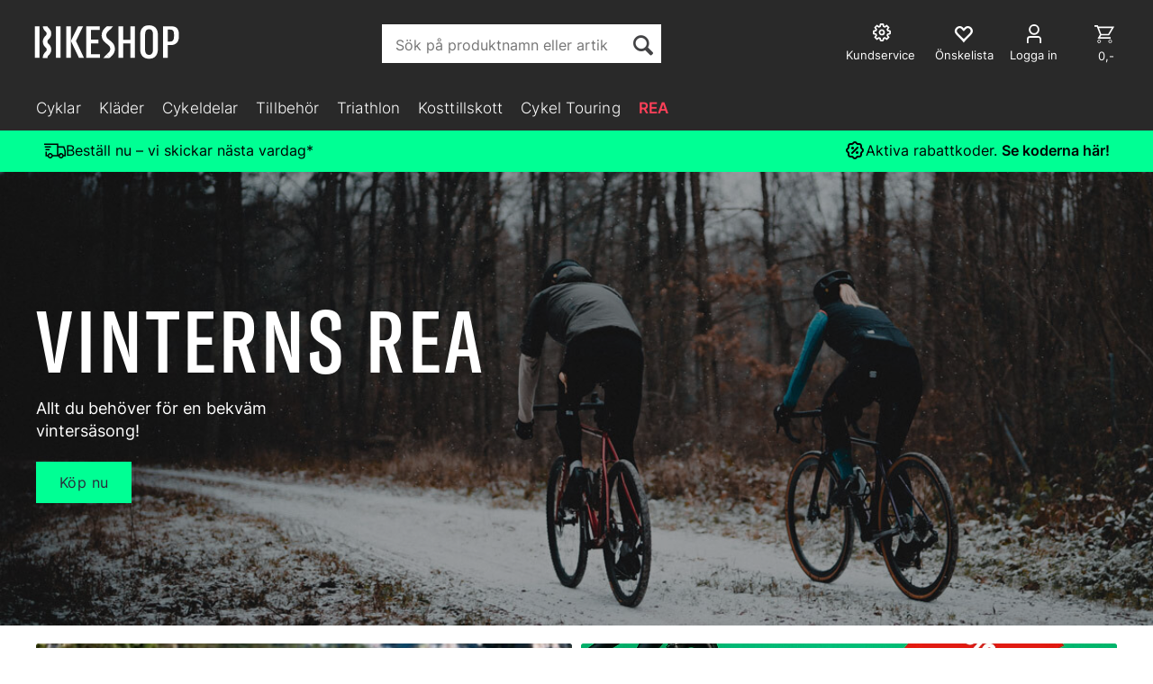

--- FILE ---
content_type: text/html; charset=utf-8
request_url: https://bikeshop.se/
body_size: 112102
content:


<!doctype html>

<html id="htmlTag" lang= "sv">
<head id="ctl00_Head1"><meta http-equiv="X-UA-Compatible" content="IE=edge" /><meta charset="UTF-8" /><meta name="format-detection" content="telephone=no" /><meta name="viewport" content="width=device-width, initial-scale=1, shrink-to-fit=no"><title>Bikeshop.se – Elcyklar, racercyklar &amp; tillbeh&#246;r online</title><link id="ctl00_LnRss" rel="alternate" type="application/rss+xml" title="Produktnyheter" href="/WebPages/produkt/rss.aspx" /><meta name="robots" content="noodp, noydir"/><script>document.addEventListener('scroll', () => {lipscore.initWidgets();})</script>
	<link rel="preconnect" href="https://ajax.googleapis.com">
<script type="text/javascript">
	WebFontConfig = {
		
			google: {
				families: ['Playfair+Display:300,400,700', 'Roboto:400,700']
			},
		
    };

	(function(d) {
	            var wf = d.createElement('script'), s = d.scripts[d.scripts.length - 1];
	            wf.src = 'https://ajax.googleapis.com/ajax/libs/webfont/1.6.26/webfont.js';
	            wf.async = true;
	            s.parentNode.insertBefore(wf, s);
	        
	})(document); 


</script>
<script type="text/javascript" data-source="/dist/js/main-styles.098c7ad39da0dc54c63b.js"> "use strict";
(self["webpackChunkmcweb3"] = self["webpackChunkmcweb3"] || []).push([[899],{

/***/ 1234:
/***/ (function() {

// extracted by mini-css-extract-plugin


/***/ }),

/***/ 1323:
/***/ (function() {

// extracted by mini-css-extract-plugin


/***/ }),

/***/ 3370:
/***/ (function() {

// extracted by mini-css-extract-plugin


/***/ }),

/***/ 3992:
/***/ (function() {

// extracted by mini-css-extract-plugin


/***/ }),

/***/ 4390:
/***/ (function() {

// extracted by mini-css-extract-plugin


/***/ }),

/***/ 4925:
/***/ (function() {

// extracted by mini-css-extract-plugin


/***/ }),

/***/ 5332:
/***/ (function() {

// extracted by mini-css-extract-plugin


/***/ }),

/***/ 6197:
/***/ (function() {

// extracted by mini-css-extract-plugin


/***/ }),

/***/ 6276:
/***/ (function() {

// extracted by mini-css-extract-plugin


/***/ }),

/***/ 6303:
/***/ (function() {

// extracted by mini-css-extract-plugin


/***/ }),

/***/ 7024:
/***/ (function() {

// extracted by mini-css-extract-plugin


/***/ }),

/***/ 7652:
/***/ (function() {

// extracted by mini-css-extract-plugin


/***/ }),

/***/ 7714:
/***/ (function() {

// extracted by mini-css-extract-plugin


/***/ }),

/***/ 8460:
/***/ (function() {

// extracted by mini-css-extract-plugin


/***/ }),

/***/ 8685:
/***/ (function() {

// extracted by mini-css-extract-plugin


/***/ }),

/***/ 9616:
/***/ (function() {

// extracted by mini-css-extract-plugin


/***/ })

},
/******/ function(__webpack_require__) { // webpackRuntimeModules
/******/ var __webpack_exec__ = function(moduleId) { return __webpack_require__(__webpack_require__.s = moduleId); }
/******/ __webpack_require__.O(0, [188], function() { return __webpack_exec__(3370), __webpack_exec__(6303), __webpack_exec__(4925), __webpack_exec__(7714), __webpack_exec__(8460), __webpack_exec__(6197), __webpack_exec__(3992), __webpack_exec__(7024), __webpack_exec__(7652), __webpack_exec__(8685), __webpack_exec__(1323), __webpack_exec__(5332), __webpack_exec__(9616), __webpack_exec__(4390), __webpack_exec__(6276), __webpack_exec__(1234); });
/******/ var __webpack_exports__ = __webpack_require__.O();
/******/ }
]);
//# sourceMappingURL=main-styles.098c7ad39da0dc54c63b.js.map</script><script type="text/javascript" data-source="/dist/js/master-theme-styles-d4.e5d44c681c83d6c69e00.js"> "use strict";
(self["webpackChunkmcweb3"] = self["webpackChunkmcweb3"] || []).push([[409],{

/***/ 3806:
/***/ (function() {

// extracted by mini-css-extract-plugin


/***/ })

},
/******/ function(__webpack_require__) { // webpackRuntimeModules
/******/ var __webpack_exec__ = function(moduleId) { return __webpack_require__(__webpack_require__.s = moduleId); }
/******/ var __webpack_exports__ = (__webpack_exec__(3806));
/******/ }
]);
//# sourceMappingURL=master-theme-styles-d4.e5d44c681c83d6c69e00.js.map</script><link href="/dist/js/188.48422fe76f71a65383e6.css" rel="stylesheet" type="text/css" /><link href="/dist/js/main-styles.098c7ad39da0dc54c63b.css" rel="stylesheet" type="text/css" /><link href="/dist/js/master-theme-styles-d4.e5d44c681c83d6c69e00.css" rel="stylesheet" type="text/css" /><link href="/api-no-session/stylesheet/combined/LillandSport_BikeshopD4_ny.css?version=5996" rel="stylesheet" type="text/css" /><link rel="shortcut icon" type="image/x-icon" href="/favicon.ico?dev=abcdefgh"></link><meta name="description" content="Cyklar och utrustning för alla typer av cyklister. Stort sortiment, snabba leveranser &amp; personlig service. Köp cykel online hos experterna!" /><meta name="keywords" content="Hem" /><meta name="google-site-verification" content="EtDyAdF6lnQwMCdjDJkfzo7jGzr4qh3CY0XdKhFMhlA" /><link rel="canonical" href="https://bikeshop.se" /></head>
<body id="ctl00_MyBody" class=" hold-transition body-out fav-body mc-filter-left layoutver4 lang-5 mobilemenu-sm sort-filter listtype-grid mode-normal bikeshop-se customer-private hide-left-side-for-pad body-default page-id-1007001  department-id-1007001 body-menu-level-0 search-expanded pagetype-Start d4-immediate-loading login-type-  not-logged-in img-module-ver-5    ">
    <div id="cache-refresh-portal"></div>
<script type="text/javascript">
        window.D4LinkArraySetup = [];
        window.D4AiActive = true;
        window.D4AiRegisterStats = false;
    </script>
<script src="/scripts/storage.js?v=LRoFsfG_RvRw83zBr0u86eszmVwpW6P0qzdSOQymm8Y1" rel="preload" as="script"></script><script type="text/javascript">window.StorageService.storeScriptLookup([
  {
    "Key": "~/scripts/web.js",
    "Url": "/scripts/web.js?v=SkSOcsR3ogPJha8_A7AmfE-I0_oGvBUTspZtjP7VUiU1"
  },
  {
    "Key": "~/scripts/publisher.js",
    "Url": "/scripts/publisher.js?v=ajQA2E_uI_lk6ItZauezcn-jWYlh5Yujo-HX0Esnwgk1"
  },
  {
    "Key": "~/scripts/ckeditor.js",
    "Url": "/scripts/ckeditor.js?v=ajQA2E_uI_lk6ItZauezcn-jWYlh5Yujo-HX0Esnwgk1"
  },
  {
    "Key": "~/scripts/admin-panel.js",
    "Url": "/scripts/admin-panel.js?v=TXR12Bj3a5U463MELi-oQ9zK29T4R3Ta61Or1CGwYN81"
  },
  {
    "Key": "~/scripts/SearchDebug.js",
    "Url": "/scripts/SearchDebug.js?v=hsPPqtRs0zuoMiHOkc7xqaF4fYCEHZuUcJ6BpOMfgJw1"
  },
  {
    "Key": "~/scripts/FreightReport.js",
    "Url": "/scripts/FreightReport.js?v=ITKjvIK9Fe7cGgflEC1wlLa_KuVYRJc-ymH6jGmr9rQ1"
  },
  {
    "Key": "~/scripts/web-2016.js",
    "Url": "/scripts/web-2016.js?v=RNWg07bAjOVEMnZt3ToCr7YgsnC87G9yBAqDd2UyZvI1"
  },
  {
    "Key": "~/scripts/web-defered-2016.js",
    "Url": "/scripts/web-defered-2016.js?v=ZP79QAo5enktR7_jbu2IXlFxalqLyf12JUCZCKucgSE1"
  },
  {
    "Key": "~/scripts/postloginview.js",
    "Url": "/scripts/postloginview.js?v=IruHMr9Jz70Q_OM0i1n6FSUz_jXZTOrwnZss5N-UZY41"
  },
  {
    "Key": "~/scripts/productlistbuy.js",
    "Url": "/scripts/productlistbuy.js?v=N6lU8XkeDT2SBsbiQ9SQqTsrqa9ZxQRl-Fb1oMM6JE41"
  },
  {
    "Key": "~/scripts/productlistfilter.js",
    "Url": "/scripts/productlistfilter.js?v=JG7sSyHNoiqYG4immpmC8dA_9spqBHxKE_8iCle31qI1"
  },
  {
    "Key": "~/scripts/productlistprice.js",
    "Url": "/scripts/productlistprice.js?v=JWnM-aEUAdHlY1reDgnUZmXdkeM7wgy56ZX_yz5wVZM1"
  },
  {
    "Key": "~/scripts/productlistfavorites.js",
    "Url": "/scripts/productlistfavorites.js?v=tMvAnRbpFibN4GPZBfkHsKmuS4plNyPOv8cXym2Z3jk1"
  },
  {
    "Key": "~/scripts/campaigncode.js",
    "Url": "/scripts/campaigncode.js?v=moTSX2rFSFRToSIXjyoe59UncSdHdPg1YgIjMppZRsE1"
  },
  {
    "Key": "~/scripts/product-info.js",
    "Url": "/scripts/product-info.js?v=221vZ6f1aAn6_UucKArI6XzGQLVlmYcRUeqsoTFrPog1"
  },
  {
    "Key": "~/scripts/common.js",
    "Url": "/scripts/common.js?v=BQlbHOdQJofmNew_lcknKyFa0p0cjXDQjiegQqleDuA1"
  },
  {
    "Key": "~/scripts/favorite.js",
    "Url": "/scripts/favorite.js?v=0XtC4FbPk0JL0uXY9PDVct8JsToe4vBi0P9KWF8A15I1"
  },
  {
    "Key": "~/scripts/autocampaigns.js",
    "Url": "/scripts/autocampaigns.js?v=qo3-P6hViO2mow0aflLacjI1ipZcekfQ6o9NZ-8oSMA1"
  },
  {
    "Key": "~/scripts/attributeselector.js",
    "Url": "/scripts/attributeselector.js?v=_C5tO9-x6E2-pG6Ih_YCdeKbCqRZdFsGgzrSjFVD98c1"
  },
  {
    "Key": "~/scripts/specialoffers.js",
    "Url": "/scripts/specialoffers.js?v=NVbw4mQd9e58bh_68ZK0SjBMyWrAHuaTUsDJEI39Hy01"
  },
  {
    "Key": "~/scripts/askforpriceview.js",
    "Url": "/scripts/askforpriceview.js?v=xBM0bHunlWH-jLkhygRotw2S5Hd6HqXr0jVKJmGLbHM1"
  },
  {
    "Key": "~/scripts/depid.js",
    "Url": "/scripts/depid.js?v=2s1i-xlG9hj_cEXLyCvQ7i3JqBmSa3PoqbZQ6ErOwqo1"
  },
  {
    "Key": "~/scripts/quantity-discount-2016.js",
    "Url": "/scripts/quantity-discount-2016.js?v=dUgAEglxPNdxF-1c7i26Odf3KqohMPu3DgJcEbsckjc1"
  },
  {
    "Key": "~/scripts/eniro.js",
    "Url": "/scripts/eniro.js?v=YyllzD7vF_HJvLhREER44JnR_DqOIktSBLz6f0sMMHk1"
  },
  {
    "Key": "~/scripts/variantmatrixview.js",
    "Url": "/scripts/variantmatrixview.js?v=aLlx_kmEu_gJk06j_eu7GiByI65KQRv29FBRL_lcB3g1"
  },
  {
    "Key": "~/scripts/loginCheckoutView.js",
    "Url": "/scripts/loginCheckoutView.js?v=zu-GZS9wowYTxO7Ze7ne_z8setq6QKktbV9vIMQrWJI1"
  },
  {
    "Key": "~/scripts/web-4.0.js",
    "Url": "/scripts/web-4.0.js?v=d109wuf1vkOHrf4AvCzs35BovsMHjZCHffHO7jWN3zk1"
  },
  {
    "Key": "~/scripts/storage.js",
    "Url": "/scripts/storage.js?v=LRoFsfG_RvRw83zBr0u86eszmVwpW6P0qzdSOQymm8Y1"
  },
  {
    "Key": "~/scripts/web-orderbook.4.0.js",
    "Url": "/scripts/web-orderbook.4.0.js?v=S3-e3e27mNnCzjfTvx40Yx_oPrmyEbbet0xautqaDdQ1"
  },
  {
    "Key": "~/scripts/orderbookManager.js",
    "Url": "/scripts/orderbookManager.js?v=xyqaoQatWwY-cXyVq0xWil6nOHEnV71oI2Ws6M8zSxM1"
  },
  {
    "Key": "~/scripts/gaia-all.js",
    "Url": "/scripts/gaia-all.js?v=rwmPuPOBUnaf7er1xDWzSoU94yDYTrM0Y7G0_TskBG81"
  },
  {
    "Key": "~/scripts/product-infoD4.js",
    "Url": "/scripts/product-infoD4.js?v=jmSFYU5OCK9MD0y-o8QI1UZUUYxNWeriLoUAj7cscGI1"
  },
  {
    "Key": "~/scripts/web-defered-4.0.js",
    "Url": "/scripts/web-defered-4.0.js?v=6o_UTg45ELdYM0rbMVInzxzAsMRnmh80UKwOM_BgdfU1"
  },
  {
    "Key": "~/scripts/render-utils.js",
    "Url": "/scripts/render-utils.js?v=QcUHVlvcSVv_WE94p-wUBc4Xv53hlFiMTLEvG0duK0o1"
  },
  {
    "Key": "~/scripts/productlistsorter.js",
    "Url": "/scripts/productlistsorter.js?v=i82VvJRNQ5Bq3zVzYKCmbEN4FaO46lvO2g4LxmJBaOk1"
  },
  {
    "Key": "~/scripts/bidbanner.js",
    "Url": "/scripts/bidbanner.js?v=LpSODu-M5cDOKLI_lAlSd6-GrD67d_fN5SQeR54mzQY1"
  },
  {
    "Key": "~/scripts/product-info-utils.js",
    "Url": "/scripts/product-info-utils.js?v=WUfpMFb7Ishi0OTxsRifgNaWSdFA89cpOHGsEyS5gqo1"
  },
  {
    "Key": "~/scripts/web-defered-giftcard.4.0.js",
    "Url": "/scripts/web-defered-giftcard.4.0.js?v=EYfpkAoh_6s69DzsgPTAUGNRM16e3hPtIvJNuW_0KDg1"
  },
  {
    "Key": "~/scripts/variantmatrixview-d4.js",
    "Url": "/scripts/variantmatrixview-d4.js?v=qGMTc0P_B3CJYJvmnhU_ekpjEV7j2rZsKDYpqwTKtPU1"
  },
  {
    "Key": "~/scripts/customerregistration.js",
    "Url": "/scripts/customerregistration.js?v=Epu9s5TBhkFRMmK8KRbPHvkJf7O2ARv-y6ySgq0OCI41"
  },
  {
    "Key": "~/scripts/knockout.simplegrid.js",
    "Url": "/scripts/knockout.simplegrid.js?v=L0eFeIXNNCovuWuhmNs5qKWz-q9IKSNBQfEq4TeJzL41"
  },
  {
    "Key": "~/scripts/delete-customer.js",
    "Url": "/scripts/delete-customer.js?v=XvCQf3Enz2BuelHfpl2sF-3ESfSWFoESpib16ahbJmU1"
  },
  {
    "Key": "~/scripts/publisher-d4.js",
    "Url": "/scripts/publisher-d4.js?v=37nwJzZAWNo1PXbtYsw9EMbe9SjOFORTEmq_OQKpMqU1"
  },
  {
    "Key": "~/scripts/favorite-d4.js",
    "Url": "/scripts/favorite-d4.js?v=X_NBtcgGw9l2n7rjKXte9WyZWh5-USK9WQX--ueaQpc1"
  },
  {
    "Key": "~/scripts/giftcard-d4-purchase.js",
    "Url": "/scripts/giftcard-d4-purchase.js?v=jx8Ow4K1gULfYdTzjxuODdAcrv3rMb2nk28Ufy3qjio1"
  },
  {
    "Key": "~/scripts/giftcard-d4-receipt.js",
    "Url": "/scripts/giftcard-d4-receipt.js?v=aocqH1kGgXovMtcvlKwIB4x8aTDqJvXGx4H559Ko9TA1"
  },
  {
    "Key": "~/scripts/giftcard-d4-portal.js",
    "Url": "/scripts/giftcard-d4-portal.js?v=fIcCy7mHFvZQRHfdVt7zJrzsY_UTQT5djU0wlIiPmNY1"
  },
  {
    "Key": "~/scripts/d4reviews.js",
    "Url": "/scripts/d4reviews.js?v=3w6MFIxFm3bVXaJbaP4poj3hAxYhAznm-rjEs3pi04Y1"
  },
  {
    "Key": "~/scripts/quantity-discount.js",
    "Url": "/scripts/quantity-discount.js?v=dUgAEglxPNdxF-1c7i26Odf3KqohMPu3DgJcEbsckjc1"
  },
  {
    "Key": "~/scripts/productminprice.js",
    "Url": "/scripts/productminprice.js?v=B-hzjwCKb0gCEb4Cx6MOhKgZ_YhGOI0NY9IUPS5CPak1"
  },
  {
    "Key": "~/css/master/common.css",
    "Url": "/css/master/common.css?v=dhv_udQOYfADpvClGfxO5_ACfPivlNeSPdIN9gW7b141"
  },
  {
    "Key": "~/css/publisher/publisher.css",
    "Url": "/css/publisher/publisher.css?v=xd_MHEizfvjgFDOiJAD19COxFVOoErwzh-hXuCOFBck1"
  },
  {
    "Key": "~/css/menu.responsive.css",
    "Url": "/css/menu.responsive.css?v=UGbUNbO-JrDXBLzZKbQjJ7WoNx79JUnL47pj8W5e4xg1"
  }
]) </script><script src="/scripts/web-4.0.js?v=d109wuf1vkOHrf4AvCzs35BovsMHjZCHffHO7jWN3zk1"></script>


	<!-- GTM Data Layer -->
	<script>
	    window.dataLayer =  window.dataLayer ||  [];
	</script>

	
		<script>
		    dataLayer.push({             
                'IsSpider': 'True',
                'AvsenderId': '2',
                'AvsenderNavn': 'Bikeshop AS',
		        'loggedIn': 'False',
                'customerType': 'Privat',
                'PriceIncVat': 'True',
                'CustomerOrgNbr': '',
		        'EAN': '',
		        'Brand': '',
		        'event': 'home',
		        'customerID': '265554',
		        'SiteType': 'd',
		        'RetailPrice': '',
		        'BreadCrumb': 'Hem',
                'CustomerGroup': '',
		        'PaymentMethod': '',
		        'ProductID': '',
		        'ProductAltId': '',
		        'AllProductIds': [],
                'TransactionData': [ ]
                
		    });
        </script>
	
		
			<script>
			    dataLayer.push({
			        'ecomm_pagetype': 'home',
			        'ecomm_pcat': '',
			        'ecomm_pname': '',
			        'ecomm_pvalue': '',
			        'ecomm_totalvalue': '',
			        'ecomm_prodid': '' 
			    });
			</script>
		
		<script>
            dataLayer.push({
                'email': '',
                'FirstName': '',
                'Surname': '',
                'CompanyName': '',
                'ContactId': '',
                'CustomerOrgNbr': '',
                'PrivatePhoneNo': '',
                'DirectPhoneNo': '',
                'PostCode': ''
            });
        </script>
    
		<script>
            dataLayer.push({
                'Email_SHA256': '',
                'FirstName_SHA256': '',
                'Surname_SHA256': '',
                'CompanyName_SHA256': '',
                'PrivatePhoneNo_SHA256': '',
                'DirectPhoneNo_SHA256': '',
                'PostCode_SHA256': ''
            });
        </script>
    

	<!-- GA4 dataLayer-->

    

	<!-- Google Tag Manager container script-->
	<script>
        
        const formHead = document.querySelector('head');
       

        formHead.addEventListener('readyForGtm', function(){
        
        (function(w, d, s, l, i) {
                    w[l] = w[l] || [];
                    w[l].push({
                        'gtm.start':
	                new Date().getTime(),

                event: 'gtm.js'
	        });
	        var f = d.getElementsByTagName(s)[0],
                j = d.createElement(s),
                dl = l != 'dataLayer' ? '&l=' + l : '';
            j.async = true;
	        j.src =
	            '//www.googletagmanager.com/gtm.js?id=' + i + dl;
            
	        f.parentNode.insertBefore(j, f);
	    })(window, document, 'script', 'dataLayer', 'GTM-PBQ4CSL');
            });

        
    </script>

	<!-- End Google Tag Manager -->


<div id="d-size" class="hidden" data-size="lg" data-size-set="False"></div>

<div id="hidden-nodeid" style="visibility: hidden; height: 0px;">
    1007001
</div>
<div id="hidden-search-url" style="visibility: hidden; height: 0px;">/search</div>
<div id="hidden-theme" style="visibility: hidden; height: 0px;">
    LillandSport_BikeshopD4_ny
</div>
<div id="hidden-images-sizes" style="visibility: hidden; height: 0px;">
    <script language="javascript" type="text/javascript">var _imageSizeList = new Array(32,64,128,256,480,768,992,1200);</script>
</div>

<!--Update icon start-->
<div id="UpdateIcon" style="display: none;" class="UpdateControlModal">
    <div class="UpdateControlModalContent2"></div>
</div>


<div id="rhs-popup-sidebar"></div>
<div id="center-tiny-popup"></div>
<span id="backorder-popup-parent"></span>
<div id="o-wrapper" class="o-wrapper">

<form name="form1" method="post" action="./" id="form1">
<div>
<input type="hidden" name="__EVENTTARGET" id="__EVENTTARGET" value="" />
<input type="hidden" name="__EVENTARGUMENT" id="__EVENTARGUMENT" value="" />

</div>

<script type="text/javascript">
//<![CDATA[
var theForm = document.forms['form1'];
if (!theForm) {
    theForm = document.form1;
}
function __doPostBack(eventTarget, eventArgument) {
    if (!theForm.onsubmit || (theForm.onsubmit() != false)) {
        theForm.__EVENTTARGET.value = eventTarget;
        theForm.__EVENTARGUMENT.value = eventArgument;
        theForm.submit();
    }
}
//]]>
</script>



<script type="text/javascript">
//<![CDATA[
PageLoad(true);InitializeRoyalSliderInAds();//]]>
</script>
<script type="text/javascript">//<![CDATA[
window.lipscoreInit = function() { lipscore.init({apiKey: "c620863c128e5e2713247f89"});};(function() {var scr = document.createElement('script'); scr.async = 1; scr.src = "//static.lipscore.com/assets/se/lipscore-v1.js"; document.getElementsByTagName('head')[0].appendChild(scr); })();  //]]> </script>
    <input type="hidden" name="ctl00$EnsureGaiaIncludedField" id="ctl00_EnsureGaiaIncludedField" /><!-- Ikke fjern denne. Alle sider må minst inneholde 1 gaiakomponent så lenge vi bruker gaia-->
    
<div class="modal fade" id="center-popup" tabindex="-1" role="dialog" aria-labelledby="center-popup">
	<div class="modal-dialog modal-lg">
		<div class="modal-content">
            <div class="lightbox-close" onclick="PubSub.publish(mcWeb.lightbox.events.onHideLightbox);" ></div>	      
			<div class="modal-body">
					<div id="refresh-center" class="refresh-center" style="display: none">
						<div class="refresh-center-item">
							<div class="refresh-center-ico"><i class="icon-spinner animate-spin"></i></div>
							<div class="refresh-txt">
								Uppdaterar, var god vänta...
							</div>
						</div>
					</div>
				<div id="lightbox-placeholder" class="center-placeholder"></div>
				<div id="lightbox-placeholder2" class="center-placeholder"></div>
			</div>
		</div>
	</div>
</div>

<script language="javascript" type="text/javascript">
	jQuery(function () { mcWeb.hash.init(); });
</script>

    
    


<div id="InstSearchDiv" style="position:absolute; z-index:110;display: none;" class="stop-ajax-rendering">
		<div class="InstantSearch">
		    <div class="resultcolumn">
				<div  class="d4-instant-search-other-hits" data-bind="visible: OtherSearchesText().length > 0">
                    <h3 class="d4-instant-search-divider" data-bind="text: OtherSearchesText"></h3>
                </div>
                <div class="d4-instant-search-products" data-bind="visible: products().length > 0">
                    <h3 class="d4-instant-search-divider">Produkter</h3>
			        <table>
				        <tbody data-bind="template: { name: 'searchresult-template', foreach: products }, visible: products != null && products().length > 0">
				        </tbody>
					        <tfoot>
						        <tr data-bind="visible: TotalHits() > 0">
							        <td colspan="2" class="italic cursor">
								        Totalt antal träffar:&nbsp;<span data-bind="text: TotalHits"></span>  
							        </td>

                                    <td colspan="2" class="italic cursor">
								        <a data-bind="event: {click:mcWeb.instantSearch.doSearch}" >Se hele resultatet...&nbsp;</a>  
							        </td>
						        </tr>
				        </tfoot>
			        </table>
                </div>
                <div  class="d4-instant-search-cat" data-bind="visible: ShowCategories()">
                    <h3 class="d4-instant-search-divider">Kategorier</h3>
                    <div data-bind="template: { name: 'searchresult-cat-template', foreach: categories }"></div>
                </div>
                <div class="d4-instant-search-brands" data-bind="visible: ShowBrands()">
                    <h3 class="d4-instant-search-divider">Märken</h3>
                     <div data-bind="template: { name: 'searchresult-brand-template', foreach: brands }"></div>
                </div>

                <div class="d4-instant-search-brands" data-bind="visible: ShowBrandNames()">
                    <h3 class="d4-instant-search-divider">Merkenavn</h3>
                     <div data-bind="template: { name: 'searchresult-brandname-template', foreach: brandnames }"></div>
                </div>

		        <div class="d4-instant-search-articles" data-bind="visible: ShowArticles() && TotalArticleHits() > 0 && ! ShowArticlesRHS()">
		            <h3 class="d4-instant-search-divider">Artiklar</h3>
		            <div data-bind="template: { name: 'searchresult-article-template', foreach: articles }"></div>
		            Antal artiklar hittade:&nbsp;<span data-bind="text: TotalArticleHits"></span>  
		        </div>
		    </div>
            <div class="instant-search-preview-column">
                <div class="d4-instant-search-preview d4-instant-search-loadbyajax" data-bind="visible: ShowPreview()">
                    <div id="ctl00_InstSrch_WPAInstantSearchPreview_Pnl2" class="load-first">

</div>

<div id="A101034" class="load-later   is-system-area"><div id="Field_InstantSearchProductPreview16320_0" class=" NoSlide web-pub-field container field-container-16320  readonly layout-d4_x1" data-field-id="16320" data-popup="0" data-popup-plc="0" data-lt="53" data-sf="0">
	<div class="row">
		<div id="A101034F16320N1007001" class="ajax-field inner-layout-container loaded" data-use-specific-layout="False" data-plid="0" data-area-id="InstantSearchProductPreview" data-field-id="16320" data-userkey="16320" data-grouped-variants="True" data-node-id="1007001" data-manufacturerid="0" data-loaded-status="True" data-layoutid="120029" data-sf="0" data-listing-type="53" data-fieldcontainerid="16320">

		</div>
	</div>
</div></div>


                </div>
		        <div class="d4-instant-search-accessories d4-instant-search-loadbyajax" data-bind="visible: ShowAccessories">
		            <h3 class="d4-instant-search-divider">Tillbehör</h3>
		            <div id="ctl00_InstSrch_WPAInstantSearchAccessories_Pnl2" class="load-first">

</div>

<div id="A101035" class="load-later   is-system-area"><div id="Field_InstantSearchProductAccessories16321_0" class=" NoSlide web-pub-field container field-container-16321  readonly layout-d4_x4" data-field-id="16321" data-popup="0" data-popup-plc="0" data-lt="3" data-sf="0">
	<div class="row">
		<div id="A101035F16321N1007001" class="ajax-field inner-layout-container loaded" data-use-specific-layout="False" data-plid="0" data-area-id="InstantSearchProductAccessories" data-field-id="16321" data-userkey="16321" data-grouped-variants="True" data-node-id="1007001" data-manufacturerid="0" data-loaded-status="True" data-layoutid="120032" data-sf="0" data-listing-type="3" data-fieldcontainerid="16321">

		</div>
	</div>
</div></div>


                </div>
		        <div class="d4-instant-search-alternatives d4-instant-search-loadbyajax" data-bind="visible: ShowAlternatives">
		            <h3 class="d4-instant-search-divider">Alternativ</h3>
		            <div id="ctl00_InstSrch_WPAInstantSearchAlternative_Pnl2" class="load-first">

</div>

<div id="A101036" class="load-later   is-system-area"><div id="Field_InstantSearchProductAlternatives16322_0" class=" NoSlide web-pub-field container field-container-16322  readonly layout-d4_x4" data-field-id="16322" data-popup="0" data-popup-plc="0" data-lt="2" data-sf="0">
	<div class="row">
		<div id="A101036F16322N1007001" class="ajax-field inner-layout-container loaded" data-use-specific-layout="False" data-plid="0" data-area-id="InstantSearchProductAlternatives" data-field-id="16322" data-userkey="16322" data-grouped-variants="True" data-node-id="1007001" data-manufacturerid="0" data-loaded-status="True" data-layoutid="120032" data-sf="0" data-listing-type="2" data-fieldcontainerid="16322">

		</div>
	</div>
</div></div>


                </div>

                <div class="d4-instant-search-articles d4-instant-search-loadbyajax" data-bind="visible: ShowArticlesRHS">
		            <h3 class="d4-instant-search-divider">Artiklar</h3>
		            <div id="ctl00_InstSrch_WPAInstantSearchArticles_Pnl2" class="load-first">

</div>

<div id="A101081" class="load-later  is-advanced-area "></div>


                    Antal artiklar hittade:&nbsp;<span data-bind="text: TotalArticleHits"></span>  
                </div>
            </div>
            
		    <script type="text/html" id="searchresult-article-template">
		        <span class="d4-instant-search-article">
		            <a class="NoUnderLine" data-bind="attr:{ href: ArticleLink, tabindex: TabIndex}">
		                <span  data-bind="html: ArticleTitle"></span>
		            </a>
		        </span>
		    </script>
            
		    <script type="text/html" id="searchresult-cat-template">
                <span class="d4-instant-search-category">
                    <a class="NoUnderLine" data-bind="attr:{ href: CatLink, tabindex: TabIndex}">
                        <span  data-bind="html: CatName"></span>(<span  data-bind="text: CatCount"></span>)
                    </a>
                </span>
            </script>
            
		    <script type="text/html" id="searchresult-brand-template">
		        <span class="d4-instant-search-brand">
		            <a class="NoUnderLine" data-bind="attr:{ href: BrandLink, tabindex: TabIndex}">
		            <span  data-bind="html: BrandName"></span>(<span  data-bind="text: BrandCount"></span>)
		          </a>
                </span>
		    </script>

            <script type="text/html" id="searchresult-brandname-template">
		        <span class="d4-instant-search-brand">
		            <a class="NoUnderLine" data-bind="attr:{ href: BrandLink, tabindex: TabIndex}">
		            <span  data-bind="html: BrandName"></span>
		          </a>
                </span>
		    </script>

			<script type="text/html" id="searchresult-template">
				<tr data-bind="css: { 'active': $parent.CurrentPlid() == ProduktLagerID}">
					<td class="Left">
						<div class="ProduktImg" data-bind="html: ImageTag"></div>
					</td>
					<td>
						<a class="NoUnderLine" data-bind="attr:{ href: ProduktLink, tabindex: TabIndex}, event: {mouseover:$parent.PreviewCurrentProduct}">
							<span data-bind="html: ProduktDesc1"></span><br />
							<span  data-bind="html: ProduktDesc2"></span>
						</a>
					</td>
                    <td>
                        <span class="bold" data-bind="html: Price"></span>
                    </td>
                    <td>
                        <button type="button" class="btn btn-default preview-button" title="Quick View+" data-bind="event: {click:$parent.PreviewCurrentProduct}" ><i class="glyphicon glyphicon-info-sign"></i></button>
                    </td>
				</tr>    
			
		    </script>

		</div>
	</div> 
		
	
  
	


    <div class="wrapper">

        

        <!-- Content Wrapper. Contains page content -->
        <div class="content-wrapper">
            <header class="headroom header--fixed hide-from-print  m-header-dock" role="banner">


                <div class="container header-inner">
                    <div class="row">

                        


                        
                            <div class="top-menu">
                                

<div class="TopMenu">

	
			<h3 class="TopMenuItem sid-1000007">
				
				

				<a class='InfoMenu '
				  style=''
					href='/kundesenter' 
					target='_self'
					title=''
				>Kundsenter</a>
			</h3>
		<img id="ctl00_CPHDptMnu_ctl00_RepeaterProductMenu_ctl01_ImageSepImg" class="ImageSepImg" src="App_Themes/Demonstrare4Dummy/Images/SeperatorArrow.gif" alt="|" style="border-width:0px;" />
			<h3 class="TopMenuItem sid-1000008">
				
				

				<a class='InfoMenu '
				  style=''
					href='/sitemap' 
					target='_self'
					title=''
				>Sitemap</a>
			</h3>
		<img id="ctl00_CPHDptMnu_ctl00_RepeaterProductMenu_ctl03_ImageSepImg" class="ImageSepImg" src="App_Themes/Demonstrare4Dummy/Images/SeperatorArrow.gif" alt="|" style="border-width:0px;" />
			<h3 class="TopMenuItem sid-1000009">
				
				

				<a class='InfoMenu '
				  style=''
					href='/kontaktoss' 
					target='_self'
					title=''
				>Kontakta oss</a>
			</h3>
		

	
	
</div>

                            </div>
                        

                        <div style="clear: both"></div>

                        <a class="header-logo" href="/" ><img class="HeaderLogo" src="/App_Themes/MASTER/images/1px_transparent.png" alt="Tillbaka till framsidan!" ></a>

                        <div class="header-main fav-header">

                            
                                <div class="login-container">
                                    

<div class="login-details">
    <a id="customerServiceLink" class="kundersenterIcon" rel="nofollow" aria-label="Kundesenter" href="/kundesenter/minside"></a>
    <a id="loginuser" class="LoginUserInfo" aria-label="Login user info" href="/kundesenter/minside"></a>
    
</div>
<div id="loginout-content" class="LogInButtonContainer" ><a id="loginout" class="LogInButton" href="#login">Logga in</a>
</div>

                                </div>
                            
                            <div id="m-search">
                                <i class="icon-search"></i>
                            </div>

                            <div class="small-cart-onpage">
                                <div id="smallcart-page"><div class="smallcart-content"><div id="mcweb-cartsmall-cartsmall" class="knockout-bind">
	



<div class="cart-small-links cart-small-favorite pull-right col-xs-12">


    <div class="cart-small-fav" data-bind="visible: (favoriteCount() > -1 && isVisible())" style="display: none;">
        <a class="btn-fav-cart btn btn-link" data-bind="attr: { href: favoriteCartUrl }">
            <i class="glyphicon " data-bind="css: { 'glyphicon-heart-empty heart-empty': favoriteCount() < 1, 'glyphicon-heart heart-full': favoriteCount() > 0 }"></i>
            <span class="fav-cart-text" data-bind="visible: favoriteCount() > 0, text: favoriteCount()"></span>
        </a>
    </div>
    

    <div class="cart-small" role="region" aria-label="Shopping Cart" data-bind="css: { 'btn-group': cartItems().length > 0 }">
        <!-- EJ 133650 : Removed data-trigger="focus", causes problems with CNET -->
        <a tabindex="0" class="cart-small-trigger btn btn-default" data-bind="visible: cartItems().length >= 0, css: { 'cart-small-has-item': cartItems().length > 0 }, popover: { html: true, titleid: 'small-cart-title', contentid: 'small-cart-content', contentClass: 'cart-small-popover' + (OrderbookActive ? ' cart-small-orderbook' : '') }"
            style="display: none; border: none;">

            <span class="cart-small-icon">
                <i class="icon-basket" data-bind="visible: isVisible()" style="display: none;"></i>
            </span>

            <span class="cart-small-empty" data-bind="visible: (cartItems().length < 1 && isVisible() && isCartItemsSet() && OrderbookDate() == '')" style="display: none;">
                0,-
            </span>
            <span class="cart-small-empty" data-bind="visible: (cartItems().length < 1 && isVisible() && isCartItemsSet() && OrderbookDate() != '')" style="display: none;">
                Ingen varer i ordreboka
            </span>
            <span class="cart-small-empty" data-bind="visible: (cartItems().length < 1 && isVisible() && isCartItemsSet() && OrderbookDate() != '' && orderbooks() != null && orderbooks().length > 0), text: cartName" style="display: none;"></span>

            <span class="cart-small-load" data-bind="visible: !isVisible()">
                <i class="icon-spinner animate-spin"></i>
            </span>
            <span class="cart-small-items" data-bind="visible: (cartItems().length > 0 && isVisible())" style="display: none;">
                <span class="cart-small-count" data-bind="text: itemCount()"></span>
                <span class="cart-small-product" data-bind="visible: (itemCount() == 1 && isVisible())">
                    produkt
                </span>
                <span class="cart-small-product" data-bind="visible: (itemCount() > 1 && isVisible())">
                    produkter
                </span>

                <span class="cart-small-product-txt" data-bind="css: { 'inkvat': chkPriceIncExVat() }">
                    <!-- ko if: (!chkPriceIncExVat() && !showLeasingCosts()) -->
                    <span class="small-cart-before-sum">(</span><!--ko text: priceTotalProducts  --><!--/ko--><span class="small-cart-after-sum">)</span>
                    <!-- /ko -->
                    <!-- ko if: (chkPriceIncExVat() && !showLeasingCosts()) -->
                    <span class="small-cart-before-sum">(</span><!--ko text: priceTotalProductsInkVat --><!--/ko--><span class="small-cart-after-sum">)</span>
                    <!-- /ko -->
                    <!-- ko if: showLeasingCosts() -->
                    <span class="small-cart-before-sum">(</span><!--ko text: LeasingTermAmountExVat  --><!--/ko--><span class="small-cart-after-sum">)</span>                  
                    <!-- /ko -->
                </span>
            </span>

            <span class="cart-small-togle-icon" data-bind="visible: cartItems().length > 0, css: { 'cart-small-togle-open': popoverOpen() }" style="display: none;">
                <span class="caret"></span>
            </span>

        </a>
        <a class="cart-small-goto-checkout btn btn-primary" aria-label="Go to Checkout" aria-controls="checkout-page" data-bind="click: onClickGoToCheckout, visible: cartItems().length > 0" style="display: none;">
            <span>Till kassan</span>
        </a>
    </div>


    <div id="small-cart-title" class="cart-small-trigger-title hide">
        <div class="close" aria-label="Close" role="button" data-bind="click: $root.onClose"><span aria-hidden="true">&times;</span></div>
        <div data-bind="visible: orderbooks().length > 0" class="btn-group" role="group" aria-label="...">
            <button type="button" class="btn btn-default" data-bind="event: { click: doShowActiveCart }, css: { active: !showOrderbookSummary() } ">
                Aktiv leveringsdato
            </button>
            <button type="button" class="btn btn-default" data-bind="event: { click: doShowOrderbookSummary }, css: { active: showOrderbookSummary() } ">
                Leveringsdatoer
            </button>
            <button type="button" class="btn btn-default" data-bind="event: { click: doRedirectToOrderOverviw }">
                Beställningsöversikt
            </button>
        </div>
        <div class="row">
            <div class="pull-left" data-bind="visible: !showOrderbookSummary()">
                <span data-bind="visible: orderbooks().length == 0">
                    Varukorg
                </span>
            </div>
            <div class="pull-right" data-bind="visible: cartItems().length > 0 && !showOrderbookSummary()" style="display: none;">
                <!--ko text: itemCount() -->
                <!--/ko-->
                Varor i varukorgen
                <span data-bind="visible: orderbooks().length > 0, text: displayDate "></span>
            </div>
        </div>
    </div>
    <div class="cart-small-trigger-content hide" id="small-cart-content">
        <div class="panel-body">
            <div class="row">
                <div class="pull-left col-xs-12" data-bind="visible: !showOrderbookSummary()">
                    <div data-bind="visible: orderbooks().length > 0">
                        <div class="dropdown">
                            <button class="btn btn-default dropdown-toggle" type="button" id="ddl-carts" data-toggle="dropdown" aria-haspopup="true" aria-expanded="true">
                                <span data-bind="text: displayDate"></span><span class="caret"></span>
                            </button>
                            <ul class="dropdown-menu" aria-labelledby="ddl-carts">
                                <!-- ko template: { name: 'orderbook-list-template', foreach: orderbooks} -->
                                <!-- /ko -->
                            </ul>
                        </div>
                    </div>
                </div>
            </div>
            <div data-bind="visible: !showOrderbookSummary()" class="cart-small-orderbook-summary">
                <!-- ko template: { name: smallCartItemTemplate(), foreach: cartItemsToShow} -->
                <!-- /ko -->
                <a href="#" data-role="none" data-ajax="false" class="cart-show-all-items cart-small-tocart" data-bind="click: onClickGoToCart, visible: (cartItems().length > 0 && numberOfItemsToShow() > 0 && cartItems().length > numberOfItemsToShow())">
                    Klicka här för att se alla
                </a>

                <div class="small-cart-empty-items" data-bind="visible: cartItems().length < 1">
                    Varukorgen är tom.
                </div>

            </div>

            <div class="cart-small-orderbook-summary" id="small-cart-orderbook-summary" data-bind="visible: showOrderbookSummary()"></div>
        </div>
        <div class="panel-footer" data-bind="visible: !showOrderbookSummary()">
            <div class="row cart-small-footer">
                <div class="row">
                    <div class="form-inline col-xs-5">
                        <div class="checkbox cart-small-vat" data-bind="visible: showIncVatCheckbox">
                            <label>
                                <input id="price-inc-ex-vat" type="checkbox" name="price-inc-ex-vat" value="" data-bind="checked: chkPriceIncExVat, click: $root.onClickVat.bind($root), enable:!disableIncExVatChange ">
                                Priser inkl. moms
                            </label>
                        </div>
                        <div class="checkbox cart-small-vat" data-bind="visible: showPriceDisplayControls">
                            <label>
                                <input type="checkbox" name="price-show-veil-pris" value="" data-bind="checked: chkShowVeilPris, click: $root.onClickVeil.bind($root), visible: showPriceDisplayControls">
                                Vägledande pris
                            </label>
                        </div>
                        <div class="checkbox cart-small-vat" data-bind="visible: showPriceDisplayControls">
                            <label>
                                <input type="checkbox" name="price-hide-customer-price" value="" data-bind="checked: chkHideCustomerPice, click: $root.onClickHideCustomerPrice.bind($root)">
                                Dölj Netto
                            </label>
                        </div>
                    </div>
                    <div class="col-xs-7 cart-small-total" data-bind="visible: cartItems().length > 0" style="display: none;">
                        <div class="cart-small-total-txt pull-right">

                            <div data-bind="visible: showLeasingCosts">
                                <span class="cart-small-total-txt-1">
                                    Totalt exkl. moms
                                </span>
                                <span class="cart-small-total-exvat" data-bind="text: LeasingTermAmountExVat"></span>

                                <span class="cart-small-orpaynow-txt">
                                    Eller kjøp nå for
                                </span>
                                <span class="cart-small-orpaynow-total" data-bind="visible:smallCartFees, click: switchToPayNow">
                                    <span class="cart-small-total-exvat" data-bind="visible: (!chkPriceIncExVat() && invoiceFee()), text: priceTotal"></span>
                                    <span class="cart-small-total-inkvat" data-bind="visible: (chkPriceIncExVat() && invoiceFee() && summarySumAfterCostReductionsIncVat().length <= 0), text: priceTotalInkVat"></span>
                                <span class="cart-small-total-inkvat" data-bind="visible: (chkPriceIncExVat() && invoiceFee() && summarySumAfterCostReductionsIncVat().length > 0), text: summarySumAfterCostReductionsIncVat"></span>
                                </span>
                                <span class="cart-small-orpaynow-total" data-bind="visible:!smallCartFees, click: switchToPayNow">
                                    <span class="cart-small-total-exvat" data-bind="visible: (!chkPriceIncExVat()), text: priceTotalProducts"></span>
                                    <span class="cart-small-total-inkvat" data-bind="visible: (chkPriceIncExVat() && summarySumAfterCostReductionsIncVat().length <= 0), text: priceTotalProductsInkVat"></span>
                                    <span class="cart-small-total-inkvat" data-bind="visible: (chkPriceIncExVat() && summarySumAfterCostReductionsIncVat().length > 0), text: summarySumAfterCostReductionsIncVat"></span>
                                </span>
                                
                            </div>

                            

                            <div id="ctl00_CartSmall1_ctl00_ctl02_NoFees" data-bind="visible: doNotShowLeasingCosts">
                                <!-- Total without Fee Start -->
                                <span class="cart-small-total-txt-1" data-bind="visible: !chkPriceIncExVat()">
                                    Totalt exkl. moms
                                </span>
                                <span class="cart-small-total-exvat" data-bind="visible: (!chkPriceIncExVat()), text: priceTotalProducts"></span>

                                <!-- InkVat -->
                                <span class="cart-small-total-txt-1" data-bind="visible: chkPriceIncExVat() ">
                                    Totalt inkl. moms
                                </span>
                                <span class="cart-small-total-inkvat" data-bind="visible: (chkPriceIncExVat() && summarySumAfterCostReductionsIncVat().length <= 0), text: priceTotalProductsInkVat"></span>
                                <span class="cart-small-total-inkvat" data-bind="visible: (chkPriceIncExVat() && summarySumAfterCostReductionsIncVat().length > 0), text: summarySumAfterCostReductionsIncVat"></span>
                                
                                <span class="cart-small-or-leasing-txt" data-bind="visible: (LeasingTermAmountExVat().length > 0)">
                                    Eller leasing for
                                </span>
                                <span class="cart-small-total-leasing-cost" data-bind="text: LeasingTermAmountExVat, click: switchToLeasing"></span>
                                
                                <!-- Total without Fee  End -->
                                
                            </div>
                        </div>
                    </div>
                </div>

                <div class="row cart-small-button">
                    <div class="col-xs-6" data-bind="visible: showGoToCart" style="display: none;">
                        <button type="button" href="#" data-role="none" data-ajax="false" class="btn btn-default btn-block cart-small-tocart" aria-label="Go to Cart" data-bind="click: onClickGoToCart, visible: (cartItems().length > 0)">
                            Till varukorg
                            <span data-bind="visible: orderbooks().length > 0 && OrderbookDate() != null && OrderbookDate().length > 0, text: displayDate"></span>
                        </button>
                    </div>
                    <div class="col-xs-6" data-bind="visible: showGoToCheckout" style="display: none;">
                        <button type="button" href="#" data-role="none" data-ajax="false" class="btn btn-primary btn-block cart-small-tocheckout" aria-label="Go to Checkout" data-bind="click: onClickGoToCheckout, visible: (cartItems().length > 0)">
                            Till kassan
                            <span data-bind="visible: orderbooks().length > 0 && OrderbookDate() != null && OrderbookDate().length > 0, text: displayDate"></span>
                        </button>
                    </div>
                </div>
            </div>
        </div>
    </div>
</div>




<script type="text/html" id="orderbook-list-template">
    <li><a href="#" data-bind="css: { 'cart-orderbook-item': true, 'selected': Selected }, attr: { value: WebCartId }, text: DisplayDate, click: $root.onSelectCart" ></a></li>
</script>


<script type="text/html" id="cartsmallitem-template">
    <div class="row cart-small-items">
        <div class="col-xs-8 cart-desc">
            <div class="img-container"><img data-bind="attr: { src: ProductImage }, click: $root.onClickProductLink" class="img-responsive" /></div>
            <p class="cart-item-header" data-bind="text: ProductDesc1, click: $root.onClickProductLink"></p>
        </div>

        <div class="col-amount-xs col-xs-1">
            <p class="cart-item-quantity" data-bind="text: Quantity"></p>
        </div>

        <div class="col-xs-3 cart-price">
            <p class="col-price">
                <span class="price" data-bind="text: LinePriceAfterDiscount, visible: AmountAfterReductionIncVat().length <= 0 && LinePriceAfterDiscount().length > 0"></span>
                <span class="price" data-bind="text: Price1, visible: AmountAfterReductionIncVat().length <= 0 && LinePriceAfterDiscount().length <= 0"></span>
                <span class="price" data-bind="text: AmountAfterReductionIncVat, visible: AmountAfterReductionIncVat().length > 0"></span>
            </p>
            <p class="col-delete">
                <a href="#" data-bind="click: $root.onClickRemove"><i class="icon-cancel-circled"></i></a>
            </p>
        </div>
        <div class="clearfix col-xs-12">
            <div class="row-line" data-bind="css: { 'last-row': $index() == $parent.cartItems().length - 1 }"></div>
        </div>

    </div>
</script>

<script type="text/html" id="cartsmallitem-leasing-template">
    <div class="row cart-small-items">
        <div class="col-xs-8 cart-desc">
            <img data-bind="attr: { src: ProductImage }, click: $root.onClickProductLink" class="img-responsive" />
            <p class="cart-item-header" data-bind="text: ProductDesc1, click: $root.onClickProductLink"></p>
        </div>

        <div class="col-amount-xs col-xs-1">
            <p class="cart-item-quantity" data-bind="text: Quantity"></p>
        </div>

        <div class="col-xs-3 cart-price">
            <p class="col-price">
                <span class="price" data-bind="text: LeasingTotalCost"></span>
            </p>
            <p class="col-delete">
                <a href="#" data-bind="click: $root.onClickRemove"><i class="icon-cancel-circled"></i></a>
            </p>
        </div>
        <div class="clearfix col-xs-12">
            <div class="row-line" data-bind="css: { 'last-row': $index() == $parent.cartItems().length - 1 }"></div>
        </div>

    </div>
</script>
<script type="text/javascript">jQuery(function () {
loadModule(mcWeb.cartsmall, 'cartsmall', 'mcweb-cartsmall-cartsmall', null, {"IsLoggedIn":false,"ShowCartCollapsed":false,"ShowRemoveCart":false,"ShowContinueShoping":false,"ShowGoToCheckout":true,"ShowLinkTop":false,"ShowAmountsBottom":false,"ShowCartAlteration":false,"ShowMessageToSalesDep":false,"ShowDiscountCode":false,"ShowPriceIncExVat":true,"ShowRemoveButton":false,"ShowCart":false,"ShowInvoiceFee":false,"ShowGoToCart":true,"ShowTotalInkCarrier":false,"ShowShipment":false,"ShowRegistrationType":false,"HrefLogin":null,"InlineEditor":false,"ShowPriceDisplayControls":false,"ShowVeilPrisValue":false,"HideCustomerPriceValue":false,"ShowCartItemInfo":0,"ShowSeparateFraktFakturaCost":false,"NbrOfDecimals":0,"QuantityMaxlength":0,"FavoriteCartUrl":"/mine-favoritter","OfferCartUrl":"/kundesenter/ordrehistorikk/tilbudsstatus","SmallCartItemsToShow":0,"DecimalsQuantity":0,"ShowAddToFavorite":true,"PopupTime":1000,"MinimumSessionTimeoutUponLoginOrPurchase":0,"MaximumSessionTimeoutWhenNotLoggedInAndEmptyCart":0,"SessionEndPopupTime":0,"IsBedrift":false,"QuantityStepValue":0.0,"PackageSizeMode":0,"OrderRefRequired":false,"ShowExternalCheckout":false,"DisableIncExVatChange":false,"HideSomePricesForMport":false,"CampaingVoucherCanDeductSpecialFees":false,"ShowRRP":false,"SmallCartFees":false,"ShowIncVatCheckbox":true,"GiftcardsEnabled":false});
});
</script>
</div></div></div>
                            </div>
                           
                            
                            
                            <div class="container-top-menu ">
                                <div class="bar1"></div>
                                <div class="bar2"></div>
                                <div class="bar3"></div>
                            </div>

                            <a href="/" class="home" aria-label="Home">
                                <i class="icon-left-circled2" aria-hidden="true"></i>
                            </a>

                            


<input type="submit" value="test" style="display: none;" />
<!--Hindrer submit av søk når man trykker enter i antallboksen m.fl. -->

<div id="ctl00_Search1_SearchBox_Srch" class="HeaderSearch">
	

    <script type="text/javascript">
jQuery(function() {
mcWeb.instantSearch.search('ctl00_Search1_SearchBox_InstSearchTB', true)});
</script>
    


    <table border="0" cellpadding="0" cellspacing="0">
        <tr>
            <td class=" main-search-a">                
                <i class="close-instant-search icon-cancel" type="image" id="CloseSearchButton" alt="Stäng" onclick="mcWeb.instantSearch.clearAndFocus('ctl00_Search1_SearchBox_InstSearchTB', event); "></i>
                <input name="ctl00$Search1$SearchBox$InstSearchTB" type="search" id="ctl00_Search1_SearchBox_InstSearchTB" autocomplete="off" placeholder="Sök på produktnamn eller artikelnummer" onclick="mcWeb.instantSearch.focusOnSearch(event, this);" class="TextBoxSearchDisable main-search-type" autocorrect="off" tabindex="0" onfocus="mcWeb.instantSearch.setSearchBoxCoord(event,this);" spellcheck="false" autocapitalize="off" onfocusout="mcWeb.instantSearch.onFocusOut(event, this);" />
            </td>
            
            <td class="main-search-b">
                
                
                
                    <div class="search-btn" onclick="mcWeb.instantSearch.doSearch(); return false;" TabIndex="0">
                        <span class="search-btn-text">Søk</span>
                        <i class="icon-search"></i>
                   </div>
                
            </td>
        </tr>
    </table>


</div>
<input type="hidden" id="InstSearchX" name="InstSearchX" />
<input type="hidden" id="InstSearchY" name="InstSearchY" />

<script language="javascript" type="text/javascript">

    jQuery(function () {
        mcWeb.instantSearch.load();

        function focusOnSearch(obj) {
            obj.className = "TextBoxSearchEnable main-search-type";
            obj.value = "";
            jQuery("[id$='ctl00_Search1_SearchBox_InstSearchTB']").val("");
        }

        function changeSticky(searchBoxID, stickyCheckBox, panel) {
            if (stickyCheckBox.checked) {
                jQuery(stickyCheckBox).attr('class', 'FixedStickyCheckBox');
                jQuery('#' + panel).attr('class', 'HeaderSearch FixedSearchBox');
                jQuery('#' + searchBoxID).attr('onfocus', 'mcWeb.instantSearch.setSearchBoxCoordFixed(event,this,\'\');');
            } else {
                jQuery(stickyCheckBox).attr('class', '');
                jQuery('#' + panel).attr('class', 'HeaderSearch');
                jQuery('#' + searchBoxID).attr('onfocus', 'mcWeb.instantSearch.setSearchBoxCoord(event,this,\'\');');
            }
        }
    });
</script>


                            <div class="DoNotShowPricesSpan">
                                
                            </div>


                        </div>

                        <div id="ctl00_HeaderPublishAreaContainer" class="HeaderPublishAreaContainer">
	
                            <div id="ctl00_HeaderPublishArea_Pnl2" class="load-first">

	</div>

<div id="A100982" class="load-first  "><div id="Field_ShopHeadingLeft18525_0" class=" NoSlide web-pub-field container field-container-18525  layout-d4_x1" data-field-id="18525" data-popup="0" data-popup-plc="0" data-lt="0" data-sf="0">
	<div class="row">
		<div id="A100982F18525N1007001" class="ajax-field inner-layout-container loaded" data-use-specific-layout="False" data-plid="0" data-area-id="ShopHeadingLeft" data-field-id="18525" data-userkey="18525" data-grouped-variants="True" data-node-id="1007001" data-manufacturerid="0" data-loaded-status="True" data-layoutid="120029" data-sf="0" data-listing-type="0" data-fieldcontainerid="18525">
			<div class="WebPubElement pub-static" data-elementid="147663" data-area="ShopHeadingLeft" data-fieldid="18525" data-nodeid="1007001" data-panel-id="Field_ShopHeadingLeft18525_0"><div class="d4-article ArticleAutoHeight none d4-article-147663">
				<div class=" StdArticleBox StdArticleBoxLastOnRow">
					<div class="d4-article-body">
						<script>var rebateBuyNoStock = true;
var discountPercentage = false;</script><script src="/doc/BikesD4V2.0.5SE.js?v=5"></script>
<script>if(window.location.href.indexOf("search?q=presentkort") > -1) { window.location.replace("https://bikeshop.se/purchase-giftcard"); };</script><script>if(window.location.href.indexOf("search?q=Presentkort") > -1) { window.location.replace("https://bikeshop.se/purchase-giftcard"); };</script></p>
<script id="CookieConsent" src="https://policy.app.cookieinformation.com/uc.js"
    data-culture="SV" data-gcm-version="2.0" type="text/javascript"></script>

					</div>
				</div>
			</div></div><div class="WebPubElement pub-static" data-elementid="160491" data-area="ShopHeadingLeft" data-fieldid="18525" data-nodeid="1007001" data-panel-id="Field_ShopHeadingLeft18525_0"><div class="d4-article ArticleAutoHeight d4-article-160491">
				<div class=" StdArticleBox StdArticleBoxLastOnRow">
					<div class="d4-article-body">
						<script>
    // Detect Safari (macOS + iOS)
    function isSafari() {
        return /^((?!chrome|android).)*safari/i.test(navigator.userAgent);
    }

    // Add the 'safari' class to the <body> if Safari is detected
    if (isSafari()) {
        document.addEventListener("DOMContentLoaded", function() {
            document.body.classList.add('safari');
        });
    }
</script>

					</div>
				</div>
			</div></div>
		</div>
	</div>
</div></div>


                        
</div>

                        <div style="clear: both"></div>
                    </div>
                </div>
            </header>
        
            <div class="menu-container">
                <div class="container menu-inner">
                    <div class="row">
                        <div id="SubMenuArea" class="SubMenuArea ">

                            
                            <div id="menu-placeholder"></div>
                            
                            
                        </div>
                    </div>
                </div>

                

            </div>

            <div class="slideshow-container">
                <!-- Publish area right under the departmentmenu -->
                <div id="ctl00_AreaSlidesTopVisible" class="SlideshowContainer">
	
                    <div id="ctl00_WebPubArea1_Pnl2" class="load-first">

	</div>

<div id="A100964" class="load-first  "><div id="Field_SlideshowTop22188_0" class=" NoSlide web-pub-field container-fluid field-container-22188  layout-d4_x1" data-field-id="22188" data-popup="0" data-popup-plc="0" data-lt="0" data-sf="0">
	<div class="row">
		<div id="A100964F22188N1007001" class="ajax-field inner-layout-container loaded" data-use-specific-layout="False" data-plid="0" data-area-id="SlideshowTop" data-field-id="22188" data-userkey="22188" data-grouped-variants="True" data-node-id="1007001" data-manufacturerid="0" data-loaded-status="True" data-layoutid="120029" data-sf="0" data-listing-type="0" data-fieldcontainerid="22188">
			<div class="WebPubElement pub-static" data-elementid="160747" data-area="SlideshowTop" data-fieldid="22188" data-nodeid="1007001" data-panel-id="Field_SlideshowTop22188_0"><div class="d4-article ArticleAutoHeight none d4-article-160747">
				<div class=" StdArticleBox StdArticleBoxLastOnRow">
					<div class="d4-article-body">
						<!-- Incentive band (full width, green, SE with timer; shipping left, rabattkod right/scroll on mobile) -->
<div aria-label="Kundfördelar" class="incentive-band" role="region">
<div class="incentive-inner"><!-- LEFT: Frakt / timer --><a aria-label="Beställ före klockan 10 – vi skickar samma dag" class="bar-item bar-shipping" href="/avdelinger/info/kundförmåner"><span class="shipping-label"><span id="timer-full-prefix">Beställ innan</span> <span aria-live="polite" class="timer" id="timer-full">00:00:00</span> <span id="timer-full-suffix">– vi skickar idag*</span> </span> </a> <!-- RIGHT: Rabattkoder (inline desktop, horisontal scroll på mobil hvis trangt) -->
<div aria-label="Aktiva rabattkoder" class="perks-scroll"><a aria-label="Aktiva rabattkoder – se koderna här" class="perk" href="/kampanjer/rabattkod"><span class="label-full">Aktiva rabattkoder. <strong>Se koderna här!</strong></span> <span class="label-short">Rabattkod</span> </a></div>
</div>
</div>
<style type="text/css">:root {
        --incentive-green: #00ff94;
        --incentive-text: #434244;
      }

      /* Full-bleed green background */
      .incentive-band {
        width: 100%;
        background: var(--incentive-green);
        color: var(--incentive-text);
      }

      /* Content constrained and centered */
      .incentive-inner {
        max-width: 1215px;
        margin: 0 auto;
        padding: 10px 16px;
        display: flex;
        align-items: center;
        justify-content: space-between;
        gap: 16px;
        flex-wrap: nowrap;
      }

      /* Links: base */
      .incentive-inner .bar-item {
        display: inline-flex;
        align-items: center;
        gap: 8px;
        text-decoration: none;
        font-size: 14px;
        font-weight: 400;
        line-height: 1.2;
        color: var(--incentive-text);
        white-space: nowrap; /* desktop single-line */
        min-width: 0;
        padding: 0;
        border: 0;
        background: none;
        outline: none;
      }

      /* Force black text for all states inside band (override global purple) */
      .incentive-band a,
      .incentive-band a:visited,
      .incentive-band a:hover,
      .incentive-band a:active,
      .incentive-band a:focus {
        color: #000 !important;
        text-decoration: none !important;
      }

      /* Neutralize any <strong> in copy */
      .incentive-inner .bar-item strong {
        font-weight: inherit;
        text-decoration: none;
        color: inherit;
      }

      /* Custom icons (different per side) */
      .incentive-inner .bar-item::before {
        content: "";
        flex: 0 0 24px;
        width: 24px;
        height: 24px;
        background-repeat: no-repeat;
        background-size: 24px 24px;
        background-position: center;
      }

      /* Left (shipping): truck style */
      .bar-shipping::before {
        background-image: url('data:image/svg+xml,<svg xmlns="http://www.w3.org/2000/svg" width="200" height="200" viewBox="0 0 32 32"><path fill="%23000000" d="M0 6v2h19v15h-6.156c-.446-1.719-1.992-3-3.844-3c-1.852 0-3.398 1.281-3.844 3H4v-5H2v7h3.156c.446 1.719 1.992 3 3.844 3c1.852 0 3.398-1.281 3.844-3h8.312c.446 1.719 1.992 3 3.844 3c1.852 0 3.398-1.281 3.844-3H32v-8.156l-.063-.157l-2-6L29.72 10H21V6zm1 4v2h9v-2zm20 2h7.281L30 17.125V23h-1.156c-.446-1.719-1.992-3-3.844-3c-1.852 0-3.398 1.281-3.844 3H21zM2 14v2h6v-2zm7 8c1.117 0 2 .883 2 2s-.883 2-2 2s-2-.883-2-2s.883-2 2-2zm16 0c1.117 0 2 .883 2 2s-.883 2-2 2s-2-.883-2-2z"/></svg>');
      }

      /* Right (rabatt): gear/check style — ensure content & sizing so it shows */
      .perks-scroll .perk::before {
        content: "";
        flex: 0 0 24px;
        width: 24px;
        height: 24px;
        background-repeat: no-repeat;
        background-size: 24px 24px;
        background-position: center;
        background-image: url('data:image/svg+xml,<svg xmlns="http://www.w3.org/2000/svg" width="200" height="200" viewBox="0 0 24 24" fill="%23000000"><g fill="none" stroke="%23000000"><path stroke-width="2" d="M10.51 3.665a2 2 0 0 1 2.98 0l.7.782a2 2 0 0 0 1.601.663l1.05-.058a2 2 0 0 1 2.107 2.108l-.058 1.049a2 2 0 0 0 .663 1.6l.782.7a2 2 0 0 1 0 2.981l-.782.7a2 2 0 0 0-.663 1.601l.058 1.05a2 2 0 0 1-2.108 2.107l-1.049-.058a2 2 0 0 0-1.6.663l-.7.782a2 2 0 0 1-2.981 0l-.7-.782a2 2 0 0 0-1.601-.663l-1.05.058a2 2 0 0 1-2.107-2.108l.058-1.049a2 2 0 0 0-.663-1.6l-.782-.7a2 2 0 0 1 0-2.981l.782-.7a2 2 0 0 0 .663-1.601l-.058-1.05A2 2 0 0 1 7.16 5.053l1.049.058a2 2 0 0 0 1.6-.663l.7-.782Z"/><path stroke-linejoin="round" stroke-width="3" d="M9.5 9.5h.01v.01H9.5zm5 5h.01v.01h-.01z"/><path stroke-linecap="round" stroke-linejoin="round" stroke-width="2" d="m15 9l-6 6"/></g></svg>');
      }

      /* Timer digits – stable width */
      .timer {
        font-variant-numeric: tabular-nums;
      }

      /* Focus ring */
      .incentive-inner .bar-item:focus-visible,
      .perks-scroll .perk:focus-visible {
        outline: 2px solid rgba(0, 0, 0, 0.25);
        outline-offset: 2px;
      }

      /* Perks container */
      .perks-scroll {
        display: flex;
        align-items: center;
        gap: 12px;
      }
      .perks-scroll .perk {
        display: inline-flex;
        align-items: center;
        gap: 8px;
        text-decoration: none;
        white-space: nowrap;
      }
      .perks-scroll .label-full {
        display: inline;
      }
      .perks-scroll .label-short {
        display: none;
      }

      /* Mobile layout: timer til venstre, rabatt i horisontal scroll til høyre */
      @media (max-width: 480px) {
        .incentive-inner {
          padding: 8px 10px;
          gap: 8px;
        }

        #timer-full::after {
          content: "\A";
          white-space: pre; /* renders the newline */
        }

        .bar-shipping {
          flex: 1 1 60%;
          min-width: 0;
          white-space: normal; /* allow wrap */
        }
        .bar-shipping::before {
          width: 20px;
          height: 20px;
          flex-basis: 20px;
        }

        .shipping-label {
          display: block; /* overrides -webkit-box */
          white-space: normal;
          overflow: visible;
          text-overflow: clip;
          line-height: 1.25;
          font-size: 12px;
        }

        .perks-scroll {
          flex: 0 1 40%;
          min-width: 0;
          overflow-x: auto;
          -webkit-overflow-scrolling: touch;
          scroll-snap-type: x mandatory;
          justify-content: flex-end;
        }
        .perks-scroll .perk {
          flex: 0 0 auto; /* so wide items extend and can scroll */
          scroll-snap-align: start;
          font-size: 12px;
          line-height: 1.25;
        }

        .perks-scroll .perk::before {
          width: 20px;
          height: 20px;
          flex-basis: 20px;
        }

        /* Use short label for rabattkod on mobile */
        .perks-scroll .label-full {
          display: none;
        }
        .perks-scroll .label-short {
          display: inline;
        }
      }

      /* Very narrow phones */
      @media (max-width: 360px) {
        .bar-shipping::before,
        .perks-scroll .perk::before {
          width: 20px;
          height: 20px;
          flex-basis: 20px;
        }
        .shipping-label,
        .perks-scroll .perk {
          font-size: 11px;
        }
      }
</style>
<script>
      (() => {
        // --- Config ---
        const cutoffHour = 10; // 10:00 local time
        const cutoffMinute = 0;
        const refreshMs = 1000; // update every second

        // Copy (SE)
        const copy = {
          fullPrefix: "Beställ innan",
          fullSuffixToday: "– vi skickar idag*",
          fullAfterCutoff: "Beställ före kl. 10 – vi skickar samma dag*",
          fullWeekend: "Beställ nu – vi skickar nästa vardag*",
        };

        const elFullPrefix = document.getElementById("timer-full-prefix");
        const elFull = document.getElementById("timer-full");
        const elFullSuffix = document.getElementById("timer-full-suffix");

        function isWeekend(d) {
          const n = d.getDay();
          return n === 0 || n === 6;
        }

        function getTodayCutoff(now) {
          const d = new Date(now);
          d.setHours(cutoffHour, cutoffMinute, 0, 0);
          return d;
        }

        const pad = (n) => String(n).padStart(2, "0");
        const fmt = (h, m, s) => `${pad(h)}:${pad(m)}:${pad(s)}`;

        function render() {
          const now = new Date();
          const todayCutoff = getTodayCutoff(now);
          const weekday = !isWeekend(now);

          if (weekday && now < todayCutoff) {
            // Countdown to today's cutoff
            const totalSec = Math.max(
              0,
              Math.floor((todayCutoff - now) / 1000)
            );
            const h = Math.floor(totalSec / 3600);
            const m = Math.floor((totalSec % 3600) / 60);
            const s = totalSec % 60;

            if (elFullPrefix) elFullPrefix.textContent = copy.fullPrefix;
            if (elFull) elFull.textContent = fmt(h, m, s);
            if (elFullSuffix) elFullSuffix.textContent = copy.fullSuffixToday;
          } else {
            // After cutoff (weekday) OR weekend
            const text = isWeekend(now)
              ? copy.fullWeekend
              : copy.fullAfterCutoff;
            if (elFullPrefix) elFullPrefix.textContent = "";
            if (elFull) elFull.textContent = text;
            if (elFullSuffix) elFullSuffix.textContent = "";
          }
        }

        render();
        setInterval(render, refreshMs);
      })();
    </script>
					</div>
				</div>
			</div></div>
		</div>
	</div>
</div></div>


                
</div>
            </div>

            <div class="breadcrumb-container">
                <div class="container breadcrumb-inner">
                    <div class="row">
                        <div class="breadcrumb-content">
                            
                        </div>
                    </div>
                </div>
            </div>

            <div class="main-container">
                <div id="ctl00_MainContainerCenter" class="container-fluid main-inner">
                    <div class="row" EnableViewState="True">

                        <!--Container border-->
                        <div class="PageContainerBorder">
                            <!--Column Left-->
                            
                            <!--Column Left End-->

                            <!--Center content start-->
                            <div id="PageColumnCenter" class="ColumnCenter">
                                
	
		<div>
			<div>
				<div class="department-publish">
					<div id="ctl00_CPHCnt_Ar_Pnl2" class="load-first">

</div>

<div id="A100945" class="load-first  "><div id="Field_CenterContentSingletonMiddle20609_0" class=" NoSlide web-pub-field container-fluid field-container-20609 fullscreen-background-color-dark-bg hero-banner-image layout-d4_x1" data-field-id="20609" data-popup="0" data-popup-plc="0" data-lt="0" data-sf="0">
	<div class="row">
		<div id="A100945F20609N1007001" class="ajax-field inner-layout-container loaded" data-use-specific-layout="False" data-plid="0" data-area-id="CenterContentSingletonMiddle" data-field-id="20609" data-userkey="20609" data-grouped-variants="True" data-node-id="1007001" data-manufacturerid="0" data-loaded-status="True" data-layoutid="120029" data-sf="0" data-listing-type="0" data-fieldcontainerid="20609">
			<div class="WebPubElement pub-static" data-elementid="153843" data-area="CenterContentSingletonMiddle" data-fieldid="20609" data-nodeid="1007001" data-panel-id="Field_CenterContentSingletonMiddle20609_0"><div class="ArticleWithBackground D4Standard Layout3Element d4-article-153843" data-link="https://bikeshop.se/kampanjer/vintertr%25C3%25A4ning" style="height:40vw;max-height:600px;min-height:300px;">
				<div style="background-image:url(https://bikeshop.se//Media/Cache/Images/0/0/WEB_Image%20-444104757.jpeg);background-attachment:scroll;" class="inner-content mouse-over-effect container-fluid"><div class="row"><div class="article-overlay"><h2>VINTERNS REA</h2>

<p style="color: #ffffff; font-size: 18px;">Allt du behöver för en bekväm vintersäsong!</p>

<p> </p>

<div class="artKnapp1">Köp nu</div>

<p> </p>
</div></div></div>
			</div></div>
		</div>
	</div>
</div><div id="Field_CenterContentSingletonMiddle22135_0" class=" NoSlide web-pub-field container field-container-22135 padding-top-bottom layout-d4_x4" data-field-id="22135" data-popup="0" data-popup-plc="0" data-lt="0" data-sf="0">
	<div class="row">
		<div id="A100945F22135N1007001" class="ajax-field inner-layout-container loaded" data-use-specific-layout="False" data-plid="0" data-area-id="CenterContentSingletonMiddle" data-field-id="22135" data-userkey="22135" data-grouped-variants="True" data-node-id="1007001" data-manufacturerid="0" data-loaded-status="True" data-layoutid="120032" data-sf="0" data-listing-type="0" data-fieldcontainerid="22135">

		</div>
	</div>
</div><div id="Field_CenterContentSingletonMiddle20610_0" class=" NoSlide web-pub-field container field-container-20610  layout-d4_x2" data-field-id="20610" data-popup="0" data-popup-plc="0" data-lt="0" data-sf="0">
	<div class="row">
		<div id="A100945F20610N1007001" class="ajax-field inner-layout-container loaded" data-use-specific-layout="False" data-plid="0" data-area-id="CenterContentSingletonMiddle" data-field-id="20610" data-userkey="20610" data-grouped-variants="True" data-node-id="1007001" data-manufacturerid="0" data-loaded-status="True" data-layoutid="120030" data-sf="0" data-listing-type="0" data-fieldcontainerid="20610">
			<div class="WebPubElement pub-static" data-elementid="154396" data-area="CenterContentSingletonMiddle" data-fieldid="20610" data-nodeid="1007001" data-panel-id="Field_CenterContentSingletonMiddle20610_0"><div class="ArticleWithBackground clean D4Standard Layout3Element article-theme1 d4-article-154396" data-link="/kampanjer/veckans-rea" style="height:27vw;max-height:400px;min-height:200px;">
				<div style="background-image:url(https://bikeshop.se//Media/Cache/Images/0/0/WEB_Image%20252889226.jpeg);background-attachment:scroll;" class="inner-content container-fluid"><div class="row"><div class="article-overlay"><div class="rabattIkonFirkant">
<h3>10-50%</h3>
</div>

<div class="banner-overlay-H200 colored-text">
<div class="banner-heading">
<h2>SUPERDEALS</h2>
</div>

<p style="text-align:center"><span style="color:#ffffff"><span style="font-size:18px">Klicka hem dina favoriter!</span></span></p>
</div>
<div class="button-clean-right"></div></div></div></div>
			</div></div><div class="WebPubElement pub-static" data-elementid="153845" data-area="CenterContentSingletonMiddle" data-fieldid="20610" data-nodeid="1007001" data-panel-id="Field_CenterContentSingletonMiddle20610_0"><div class="ArticleWithBackground clean D4Standard Layout3Element d4-article-153845" data-link="https://bikeshop.se/kampanjer/outlet" style="height:27vw;max-height:400px;min-height:200px;">
				<div style="background-image:url(https://bikeshop.se//Media/Cache/Images/0/0/WEB_Image%20-833160873.jpeg);background-attachment:scroll;" class="inner-content container-fluid"><div class="row"><div class="article-overlay"><div class="rabattIkonFirkant">
<h3>10-50%</h3>
</div>

<div class="banner-overlay-H200 colored-text">
<div class="banner-heading">
<h2> </h2>
</div>

<p style="text-align:center"> </p>
</div>
<div class="button-clean-right"></div></div></div></div>
			</div></div>
		</div>
	</div>
</div><div id="Field_CenterContentSingletonMiddle22078_0" class=" NoSlide web-pub-field container field-container-22078 padding-top-bottom layout-d4_x1" data-field-id="22078" data-popup="0" data-popup-plc="0" data-lt="0" data-sf="0">
	<div class="row">
		<div id="A100945F22078N1007001" class="ajax-field inner-layout-container loaded" data-use-specific-layout="False" data-plid="0" data-area-id="CenterContentSingletonMiddle" data-field-id="22078" data-userkey="22078" data-grouped-variants="True" data-node-id="1007001" data-manufacturerid="0" data-loaded-status="True" data-layoutid="120029" data-sf="0" data-listing-type="0" data-fieldcontainerid="22078">
			<div class="WebPubElement pub-static" data-elementid="160765" data-area="CenterContentSingletonMiddle" data-fieldid="22078" data-nodeid="1007001" data-panel-id="Field_CenterContentSingletonMiddle22078_0"><div class="ArticleWithBackground clean D4Standard Layout3Element d4-article-160765" data-link="https://bikeshop.se/kampanjer/ny%25C3%25A5rsrea" style="height:27vw;max-height:400px;min-height:200px;">
				<div style="background-image:url(https://bikeshop.se//Media/Cache/Images/0/0/WEB_Image%20-757674218.jpeg);background-attachment:scroll;" class="inner-content mouse-over-effect container-fluid"><div class="row"><div class="article-overlay"><div class="banner-overlay-H200 colored-text">
<div class="banner-heading">
<h1>NYÅRSREA</h1>
</div>

<p style="text-align:center"> </p>
</div>
<div class="button-clean-right"></div></div></div></div>
			</div></div>
		</div>
	</div>
</div><div id="Field_CenterContentSingletonMiddle22165_0" class=" NoSlide web-pub-field container field-container-22165  layout-d4_x1" data-field-id="22165" data-popup="0" data-popup-plc="0" data-lt="0" data-sf="0">
	<div class="row">
		<div id="A100945F22165N1007001" class="ajax-field inner-layout-container loaded" data-use-specific-layout="False" data-plid="0" data-area-id="CenterContentSingletonMiddle" data-field-id="22165" data-userkey="22165" data-grouped-variants="True" data-node-id="1007001" data-manufacturerid="0" data-loaded-status="True" data-layoutid="120029" data-sf="0" data-listing-type="0" data-fieldcontainerid="22165">
			<div class="WebPubElement pub-static" data-elementid="160720" data-area="CenterContentSingletonMiddle" data-fieldid="22165" data-nodeid="1007001" data-panel-id="Field_CenterContentSingletonMiddle22165_0"><div class="ArticleWithBackground D4Standard Layout3Element d4-article-160720" style="height:3vw;max-height:50px;min-height:25px;">
				<span style="background-attachment:scroll;" class="inner-content container-fluid"><div class="row"><div class="article-overlay"></div></div></span>
			</div></div>
		</div>
	</div>
</div><div id="Field_CenterContentSingletonMiddle22136_0" class=" NoSlide web-pub-field container field-container-22136  layout-d4_x1" data-field-id="22136" data-popup="0" data-popup-plc="0" data-lt="0" data-sf="0">
	<div class="row">
		<div id="A100945F22136N1007001" class="ajax-field inner-layout-container loaded" data-use-specific-layout="False" data-plid="0" data-area-id="CenterContentSingletonMiddle" data-field-id="22136" data-userkey="22136" data-grouped-variants="True" data-node-id="1007001" data-manufacturerid="0" data-loaded-status="True" data-layoutid="120029" data-sf="0" data-listing-type="0" data-fieldcontainerid="22136">
			<div class="WebPubElement pub-static" data-elementid="160605" data-area="CenterContentSingletonMiddle" data-fieldid="22136" data-nodeid="1007001" data-panel-id="Field_CenterContentSingletonMiddle22136_0"><div class="d4-article ArticleAutoHeight none d4-article-160605">
				<div class=" StdArticleBox StdArticleBoxLastOnRow">
					<div class="d4-article-body">
						<div class="lipscore-service-review-testimonial"
    data-ls-widget-height="150px"
    data-ls-widget-width="100%">
</div>
					</div>
				</div>
			</div></div>
		</div>
	</div>
</div><div id="Field_CenterContentSingletonMiddle20624_0" class=" NoSlide web-pub-field container field-container-20624  layout-d4_x1" data-field-id="20624" data-popup="0" data-popup-plc="0" data-lt="0" data-sf="0">
	<div class="row">
		<div id="A100945F20624N1007001" class="ajax-field inner-layout-container loaded" data-use-specific-layout="False" data-plid="0" data-area-id="CenterContentSingletonMiddle" data-field-id="20624" data-userkey="20624" data-grouped-variants="True" data-node-id="1007001" data-manufacturerid="0" data-loaded-status="True" data-layoutid="120029" data-sf="0" data-listing-type="0" data-fieldcontainerid="20624">
			<div class="WebPubElement pub-static" data-elementid="153857" data-area="CenterContentSingletonMiddle" data-fieldid="20624" data-nodeid="1007001" data-panel-id="Field_CenterContentSingletonMiddle20624_0"><div class="d4-article ArticleAutoHeight none d4-article-153857">
				<div class=" StdArticleBox StdArticleBoxLastOnRow">
					<div class="d4-article-body">
						<div class="streker">
<h4 style="text-align:left; color: #434244;font-size:3rem;">VECKANS BÄSTSÄLJARE</h4>
</div>
					</div>
				</div>
			</div></div>
		</div>
	</div>
</div><div id="Field_CenterContentSingletonMiddle22133_0" class=" NoSlide web-pub-field container field-container-22133  layout-d4_x4" data-slideshow="{&quot;Play&quot;:20000,&quot;Pause&quot;:5000,&quot;HoverPause&quot;:true,&quot;GenerateNextPrev&quot;:true,&quot;GeneratePagination&quot;:true,&quot;ArrowsNavAutoHide&quot;:false,&quot;SlideSpeed&quot;:500,&quot;FadeSpeed&quot;:500,&quot;Effect&quot;:&quot;slide&quot;,&quot;CrossFade&quot;:false,&quot;Orientation&quot;:&quot;horizontal&quot;,&quot;Randomize&quot;:false,&quot;Css&quot;:&quot;&quot;,&quot;IsMobileDomain&quot;:false,&quot;Width&quot;:800,&quot;Height&quot;:400,&quot;ScaleType&quot;:0}" data-field-id="22133" data-popup="0" data-popup-plc="0" data-lt="17" data-sf="0">
	<div class="row">
		<div id="A100945F22133N1007001" class=" rsDefault slides_container ajax-field loaded" data-use-specific-layout="False" data-plid="0" data-area-id="CenterContentSingletonMiddle" data-field-id="22133" data-userkey="22133" data-grouped-variants="True" data-node-id="1007001" data-manufacturerid="0" data-loaded-status="True" data-layoutid="120032" data-sf="0" data-listing-type="17" data-fieldcontainerid="22133">
			<div class="WebPubFieldRow LayoutVersion4"><div class="WebPubElement pub-topsellerglobally" data-elementid="1000000" data-area="CenterContentSingletonMiddle" data-fieldid="22133" data-panel-id="Field_CenterContentSingletonMiddle22133_0" data-plid="337987"><div id="Element100945221331000000" class="D4Standard ">
				<button class="btn btn-default favorite-button" title="Legg til i ønskeliste" onclick="mc.s.fav(this, 337987, 1); return false;"><i class="glyphicon glyphicon-heart-empty heart-empty"></i><i class="glyphicon glyphicon-heart heart-full"></i></button><button class="btn btn-default fav-remove-button" title="Fjern fra ønskelisten" onclick="mc.s.fav_r(this, 337987); return false;"><i class="icon-trash"></i></button><div class="checkbox mc-ui check-favorite"><label class="check-favorite-config"><input type="checkbox" name="fav-select" class="product-select" data-plid="337987" value="337987" ><span class="cr"><i class="cr-icon glyphicon glyphicon-ok"></i></span></label></div><div class="AddProductImage"><a href="/garmin/ny01002294/garmin-index-s2-smart-scale-personv%c3%a5g-med-tr%c3%a5dl%c3%b6sa-funktioner" id="d4img_337987_0_1000000_320_320"><img src="https://bikeshop.no/thumbnails/garmin/ny01002294-sort.320.webp?v=638798601262970000" class="d4-prod-thumb lazy-allowed " onError="this.src='/Media/Web/ImageNotFound.gif';" border="0" width="320" height="300" " data-status="Ok" border="0" alt="Garmin Index S2 Smart Scale Personv&amp;#229;g med tr&amp;#229;dl&amp;#246;sa funktioner" title="Garmin Index S2 Smart Scale Personv&amp;#229;g med tr&amp;#229;dl&amp;#246;sa funktioner" data-plid="337987" data-image-index="0" data-width="320" data-height="320" data-elementid="1000000" data-css="" data-autoscale="True"/></a><div class="button-container hidden-variant-buy-button"><a id='variant-matrix-button'  href="/garmin/ny01002294/garmin-index-s2-smart-scale-personv%c3%a5g-med-tr%c3%a5dl%c3%b6sa-funktioner"class='btn btn-primary VariantShowMore' data-plid="337987" title=''>Välj</a><button type="button"  class="d4-quickview-center btn preview-button "  title="Quick View+" onclick="mcWeb.ajaxRenderEngine.openQuickView(1007001,337987,98,'c','QuickView',this); return false;">Quick View+</button></div><div class="producer-logo">
					<a href="http://www.garmin.com/nb-NO" target="_blank"class="mf-garmin"><img  src="/Media/Cache/Images/0/0/WEB_Image 1384231741.jpeg" alt="Garmin gar" class="Logo" border="0" /></a>

				</div></div><span  id="adyousave__22133_1000000" class="locate-yousave-22133  YouSavePercentLabel"></span><div class="AddAttributeIconContainer">
  </div><span class="InfoOverlay"><div class="AddHeaderContainer"><a href="/garmin/ny01002294/garmin-index-s2-smart-scale-personv%c3%a5g-med-tr%c3%a5dl%c3%b6sa-funktioner" class="AdProductLink"><span class="AddHeader1">Garmin Index S2 Smart Scale</span><span class="AddHeader2">Personv&#229;g med tr&#229;dl&#246;sa funktioner</span></a></div><div class="AddPriceContainer"><div class="PriceLabelContainer"><span  id="adprice__22133_1000000"class="locate-prices-22133 has-discount AddPriceLabel"></span></div><div class="old-price-container"><span > </span> <span  id="adoldprice__22133_1000000" class="locate-oldprices-22133 AddOldPriceLabel"></span></div></div><div class="veil-price-container"><span  id="adrrpprice__22133_1000000" class="locate-rrpprices-22133"></span></div><div class="BottomContainer">
					<div class="AddStockContainer">
						<div class="DynamicStockTooltipContainer">
							<img class="AddStockIcon" src="/img/stock.png" style="border-width:0px;" /><span class="AddStockLabel ShowOnHover">5+</span>
						</div>
					</div>
				</div></span>
			</div></div><div class="WebPubElement pub-topsellerglobally" data-elementid="1000001" data-area="CenterContentSingletonMiddle" data-fieldid="22133" data-panel-id="Field_CenterContentSingletonMiddle22133_0" data-plid="713309"><div id="Element100945221331000001" class="D4Standard ">
				<button class="btn btn-default favorite-button" title="Legg til i ønskeliste" onclick="mc.s.fav(this, 713309, 1); return false;"><i class="glyphicon glyphicon-heart-empty heart-empty"></i><i class="glyphicon glyphicon-heart heart-full"></i></button><button class="btn btn-default fav-remove-button" title="Fjern fra ønskelisten" onclick="mc.s.fav_r(this, 713309); return false;"><i class="icon-trash"></i></button><div class="checkbox mc-ui check-favorite"><label class="check-favorite-config"><input type="checkbox" name="fav-select" class="product-select" data-plid="713309" value="713309" ><span class="cr"><i class="cr-icon glyphicon glyphicon-ok"></i></span></label></div><div class="AddProductImage"><a href="/coros/nycoroshr/coros-hr-monitor-pulsm%c3%a4tare-l%c3%a4ttare-att-b%c3%a4ra-%c3%a4n-en-br%c3%b6strem" id="d4img_713309_0_1000001_320_320"><img src="https://bikeshop.no/thumbnails/coros/nycoroshr/hrm-gry.320.webp?v=638797951906000000" class="d4-prod-thumb lazy-allowed " onError="this.src='/Media/Web/ImageNotFound.gif';" border="0" width="320" height="320" " data-status="Ok" border="0" alt="Coros HR Monitor Pulsm&amp;#228;tare L&amp;#228;ttare att b&amp;#228;ra &amp;#228;n en br&amp;#246;strem" title="Coros HR Monitor Pulsm&amp;#228;tare L&amp;#228;ttare att b&amp;#228;ra &amp;#228;n en br&amp;#246;strem" data-plid="713309" data-image-index="0" data-width="320" data-height="320" data-elementid="1000001" data-css="" data-autoscale="True"/></a><div class="button-container hidden-variant-buy-button"><a id='variant-matrix-button'  href="/coros/nycoroshr/coros-hr-monitor-pulsm%c3%a4tare-l%c3%a4ttare-att-b%c3%a4ra-%c3%a4n-en-br%c3%b6strem"class='btn btn-primary VariantShowMore' data-plid="713309" title=''>Välj</a><button type="button"  class="d4-quickview-center btn preview-button "  title="Quick View+" onclick="mcWeb.ajaxRenderEngine.openQuickView(1007001,713309,2066,'c','QuickView',this); return false;">Quick View+</button></div><div class="producer-logo">

				</div></div><span  id="adyousave__22133_1000001" class="locate-yousave-22133  YouSavePercentLabel"></span><div class="AddAttributeIconContainer">
  </div><span class="InfoOverlay"><div class="AddHeaderContainer"><a href="/coros/nycoroshr/coros-hr-monitor-pulsm%c3%a4tare-l%c3%a4ttare-att-b%c3%a4ra-%c3%a4n-en-br%c3%b6strem" class="AdProductLink"><span class="AddHeader1">Coros HR Monitor Pulsm&#228;tare</span><span class="AddHeader2">L&#228;ttare att b&#228;ra &#228;n en br&#246;strem</span></a></div><div class="AddPriceContainer"><div class="PriceLabelContainer"><span  id="adprice__22133_1000001"class="locate-prices-22133 has-discount AddPriceLabel"></span></div><div class="old-price-container"><span > </span> <span  id="adoldprice__22133_1000001" class="locate-oldprices-22133 AddOldPriceLabel"></span></div></div><div class="veil-price-container"><span  id="adrrpprice__22133_1000001" class="locate-rrpprices-22133"></span></div><div class="BottomContainer">
					<div class="AddStockContainer">
						<div class="DynamicStockTooltipContainer">
							<img class="AddStockIcon" src="/img/stock.png" style="border-width:0px;" /><span class="AddStockLabel ShowOnHover">5+</span>
						</div>
					</div>
				</div></span>
			</div></div><div class="WebPubElement pub-topsellerglobally" data-elementid="1000002" data-area="CenterContentSingletonMiddle" data-fieldid="22133" data-panel-id="Field_CenterContentSingletonMiddle22133_0" data-plid="713213"><div id="Element100945221331000002" class="D4Standard ">
				<button class="btn btn-default favorite-button" title="Legg til i ønskeliste" onclick="mc.s.fav(this, 713213, 1); return false;"><i class="glyphicon glyphicon-heart-empty heart-empty"></i><i class="glyphicon glyphicon-heart heart-full"></i></button><button class="btn btn-default fav-remove-button" title="Fjern fra ønskelisten" onclick="mc.s.fav_r(this, 713213); return false;"><i class="icon-trash"></i></button><div class="checkbox mc-ui check-favorite"><label class="check-favorite-config"><input type="checkbox" name="fav-select" class="product-select" data-plid="713213" value="713213" ><span class="cr"><i class="cr-icon glyphicon glyphicon-ok"></i></span></label></div><div class="AddProductImage"><a href="/garmin/ny01002985/garmin-vivoactive-6-gps-klocka-gjord-f%c3%b6r-ett-aktivt-liv" id="d4img_713213_0_1000002_320_320"><img src="https://bikeshop.no/thumbnails/garmin/ny01002985/010-02985-03_01.320.webp?v=639003481731970000" class="d4-prod-thumb lazy-allowed " onError="this.src='/Media/Web/ImageNotFound.gif';" border="0" width="320" height="320" " data-status="Ok" border="0" alt="Garmin Vivoactive 6 GPS Klocka Gjord f&amp;#246;r ett aktivt liv!" title="Garmin Vivoactive 6 GPS Klocka Gjord f&amp;#246;r ett aktivt liv!" data-plid="713213" data-image-index="0" data-width="320" data-height="320" data-elementid="1000002" data-css="" data-autoscale="True"/></a><div class="button-container hidden-variant-buy-button"><a id='variant-matrix-button'  href="/garmin/ny01002985/garmin-vivoactive-6-gps-klocka-gjord-f%c3%b6r-ett-aktivt-liv"class='btn btn-primary VariantShowMore' data-plid="713213" title=''>Välj</a><button type="button"  class="d4-quickview-center btn preview-button "  title="Quick View+" onclick="mcWeb.ajaxRenderEngine.openQuickView(1007001,713213,98,'c','QuickView',this); return false;">Quick View+</button></div><div class="producer-logo">
					<a href="http://www.garmin.com/nb-NO" target="_blank"class="mf-garmin"><img  src="/Media/Cache/Images/0/0/WEB_Image 1384231741.jpeg" alt="Garmin gar" class="Logo" border="0" /></a>

				</div></div><span  id="adyousave__22133_1000002" class="locate-yousave-22133  YouSavePercentLabel"></span><div class="AddAttributeIconContainer">
  </div><span class="InfoOverlay"><div class="AddHeaderContainer"><a href="/garmin/ny01002985/garmin-vivoactive-6-gps-klocka-gjord-f%c3%b6r-ett-aktivt-liv" class="AdProductLink"><span class="AddHeader1">Garmin Vivoactive 6 GPS Klocka</span><span class="AddHeader2">Gjord f&#246;r ett aktivt liv!</span></a></div><div class="AddPriceContainer"><div class="PriceLabelContainer"><span  id="adprice__22133_1000002"class="locate-prices-22133 has-discount AddPriceLabel"></span></div><div class="old-price-container"><span > </span> <span  id="adoldprice__22133_1000002" class="locate-oldprices-22133 AddOldPriceLabel"></span></div></div><div class="veil-price-container"><span  id="adrrpprice__22133_1000002" class="locate-rrpprices-22133"></span></div><div class="BottomContainer">
					<div class="AddStockContainer">
						<div class="DynamicStockTooltipContainer">
							<img class="AddStockIcon" src="/img/stock.png" style="border-width:0px;" /><span class="AddStockLabel ShowOnHover">5+</span>
						</div>
					</div>
				</div></span>
			</div></div><div class="WebPubElement pub-topsellerglobally" data-elementid="1000003" data-area="CenterContentSingletonMiddle" data-fieldid="22133" data-panel-id="Field_CenterContentSingletonMiddle22133_0" data-plid="132467"><div id="Element100945221331000003" class="D4Standard ">
				<button class="btn btn-default favorite-button" title="Legg til i ønskeliste" onclick="mc.s.fav(this, 132467, 1); return false;"><i class="glyphicon glyphicon-heart-empty heart-empty"></i><i class="glyphicon glyphicon-heart heart-full"></i></button><button class="btn btn-default fav-remove-button" title="Fjern fra ønskelisten" onclick="mc.s.fav_r(this, 132467); return false;"><i class="icon-trash"></i></button><div class="checkbox mc-ui check-favorite"><label class="check-favorite-config"><input type="checkbox" name="fav-select" class="product-select" data-plid="132467" value="132467" ><span class="cr"><i class="cr-icon glyphicon glyphicon-ok"></i></span></label></div><div class="AddProductImage"><a href="/norsk-ulls%c3%a5le/nynorull002/norsk-ullsula-utmark-sula-extra-tjock-innersula-av-ren-norsk-ull" id="d4img_132467_0_1000003_320_320"><img src="https://bikeshop.no/thumbnails/norsk_ullsåle/nynorull002.320.webp?v=638799467744430000" class="d4-prod-thumb lazy-allowed " onError="this.src='/Media/Web/ImageNotFound.gif';" border="0" width="320" height="320" " data-status="Ok" border="0" alt="Norsk Ullsula Utmark Sula Extra tjock innersula av ren norsk ull" title="Norsk Ullsula Utmark Sula Extra tjock innersula av ren norsk ull" data-plid="132467" data-image-index="0" data-width="320" data-height="320" data-elementid="1000003" data-css="" data-autoscale="True"/></a><div class="button-container hidden-variant-buy-button"><a id='variant-matrix-button'  href="/norsk-ulls%c3%a5le/nynorull002/norsk-ullsula-utmark-sula-extra-tjock-innersula-av-ren-norsk-ull"class='btn btn-primary VariantShowMore' data-plid="132467" title=''>Välj</a><button type="button"  class="d4-quickview-center btn preview-button "  title="Quick View+" onclick="mcWeb.ajaxRenderEngine.openQuickView(1007001,132467,1721,'c','QuickView',this); return false;">Quick View+</button></div><div class="producer-logo">
					<a href="https://www.fredriksensfabrikk.no/" target="_blank"class="mf-norskullsåle"><img  src="/Media/Cache/Images/0/0/WEB_Image_logo_-806917476.jpeg" alt="Norsk Ulls&#229;le Norsk Ulls" class="Logo" border="0" /></a>

				</div></div><span  id="adyousave__22133_1000003" class="locate-yousave-22133  YouSavePercentLabel"></span><div class="AddAttributeIconContainer">
  </div><span class="InfoOverlay"><div class="AddHeaderContainer"><a href="/norsk-ulls%c3%a5le/nynorull002/norsk-ullsula-utmark-sula-extra-tjock-innersula-av-ren-norsk-ull" class="AdProductLink"><span class="AddHeader1">Norsk Ullsula Utmark Sula</span><span class="AddHeader2">Extra tjock innersula av ren norsk ull</span></a></div><div class="AddPriceContainer"><div class="PriceLabelContainer"><span  id="adprice__22133_1000003"class="locate-prices-22133  AddPriceLabel"></span></div><div class="old-price-container"><span > </span> <span  id="adoldprice__22133_1000003" class="locate-oldprices-22133 AddOldPriceLabel"></span></div></div><div class="veil-price-container"><span  id="adrrpprice__22133_1000003" class="locate-rrpprices-22133"></span></div><div class="BottomContainer">
					<div class="AddStockContainer">
						<div class="DynamicStockTooltipContainer">
							<img class="AddStockIcon" src="/img/stock.png" style="border-width:0px;" /><span class="AddStockLabel ShowOnHover">5+</span>
						</div>
					</div>
				</div></span>
			</div></div></div><div class="WebPubFieldRow LayoutVersion4"><div class="WebPubElement pub-topsellerglobally" data-elementid="1000004" data-area="CenterContentSingletonMiddle" data-fieldid="22133" data-panel-id="Field_CenterContentSingletonMiddle22133_0" data-plid="662925"><div id="Element100945221331000004" class="D4Standard ">
				<button class="btn btn-default favorite-button" title="Legg til i ønskeliste" onclick="mc.s.fav(this, 662925, 1); return false;"><i class="glyphicon glyphicon-heart-empty heart-empty"></i><i class="glyphicon glyphicon-heart heart-full"></i></button><button class="btn btn-default fav-remove-button" title="Fjern fra ønskelisten" onclick="mc.s.fav_r(this, 662925); return false;"><i class="icon-trash"></i></button><div class="checkbox mc-ui check-favorite"><label class=""><input type="checkbox" name="fav-select" class="product-select" data-plid="662925" value="662925" ><span class="cr"><i class="cr-icon glyphicon glyphicon-ok"></i></span></label></div><div class="AddProductImage"><a href="/garmin/0101331400/garmin-hrm-fit-pulsb%c3%a4lte-pulsb%c3%a4lte-designat-f%c3%b6r-kvinnor" id="d4img_662925_0_1000004_320_320"><img src="https://bikeshop.no/thumbnails/garmin/0101331400_-_3.320.webp?v=638798134164200000" class="d4-prod-thumb lazy-allowed " onError="this.src='/Media/Web/ImageNotFound.gif';" border="0" width="320" height="320" " data-status="Ok" border="0" alt="Garmin HRM-Fit Pulsb&amp;#228;lte Pulsb&amp;#228;lte designat f&amp;#246;r kvinnor!" title="Garmin HRM-Fit Pulsb&amp;#228;lte Pulsb&amp;#228;lte designat f&amp;#246;r kvinnor!" data-plid="662925" data-image-index="0" data-width="320" data-height="320" data-elementid="1000004" data-css="" data-autoscale="True"/></a><div class="button-container hidden-variant-buy-button"><a class="btn btn-default ad-buy-button" href="#" onclick="mc.s.buy(this, 662925, 1);return false;">Lägg i varukorg</a><button type="button"  class="d4-quickview-center btn preview-button "  title="Quick View+" onclick="mcWeb.ajaxRenderEngine.openQuickView(1007001,662925,98,'c','QuickView',this); return false;">Quick View+</button></div><div class="producer-logo">
					<a href="http://www.garmin.com/nb-NO" target="_blank"class="mf-garmin"><img  src="/Media/Cache/Images/0/0/WEB_Image 1384231741.jpeg" alt="Garmin gar" class="Logo" border="0" /></a>

				</div></div><span  id="adyousave__22133_1000004" class="locate-yousave-22133  YouSavePercentLabel"></span><div class="AddAttributeIconContainer">
  </div><span class="InfoOverlay"><div class="AddHeaderContainer"><a href="/garmin/0101331400/garmin-hrm-fit-pulsb%c3%a4lte-pulsb%c3%a4lte-designat-f%c3%b6r-kvinnor" class="AdProductLink"><span class="AddHeader1">Garmin HRM-Fit Pulsb&#228;lte</span><span class="AddHeader2">Pulsb&#228;lte designat f&#246;r kvinnor!</span></a></div><div class="AddPriceContainer"><div class="PriceLabelContainer"><span  id="adprice__22133_1000004"class="locate-prices-22133 has-discount AddPriceLabel"></span></div><div class="old-price-container"><span > </span> <span  id="adoldprice__22133_1000004" class="locate-oldprices-22133 AddOldPriceLabel"></span></div></div><div class="veil-price-container"><span  id="adrrpprice__22133_1000004" class="locate-rrpprices-22133"></span></div><div class="BottomContainer">
					<div class="AddStockContainer">
						<div class="DynamicStockTooltipContainer">
							<img class="AddStockIcon" src="/img/stock.png" style="border-width:0px;" /><span class="AddStockLabel ShowOnHover">5+</span>
						</div>
					</div>
				</div></span>
			</div></div><div class="WebPubElement pub-topsellerglobally" data-elementid="1000005" data-area="CenterContentSingletonMiddle" data-fieldid="22133" data-panel-id="Field_CenterContentSingletonMiddle22133_0" data-plid="24814"><div id="Element100945221331000005" class="D4Standard ">
				<button class="btn btn-default favorite-button" title="Legg til i ønskeliste" onclick="mc.s.fav(this, 24814, 1); return false;"><i class="glyphicon glyphicon-heart-empty heart-empty"></i><i class="glyphicon glyphicon-heart heart-full"></i></button><button class="btn btn-default fav-remove-button" title="Fjern fra ønskelisten" onclick="mc.s.fav_r(this, 24814); return false;"><i class="icon-trash"></i></button><div class="checkbox mc-ui check-favorite"><label class=""><input type="checkbox" name="fav-select" class="product-select" data-plid="24814" value="24814" ><span class="cr"><i class="cr-icon glyphicon glyphicon-ok"></i></span></label></div><div class="AddProductImage"><a href="/airtrim/75010/airtrim-kuldemaske-skyddar-mot-kald-og-t%c3%b8rr-luft" id="d4img_24814_0_1000005_320_320"><img src="https://bikeshop.no/thumbnails/airtrim/75010.320.webp?v=638799280887270000" class="d4-prod-thumb lazy-allowed " onError="this.src='/Media/Web/ImageNotFound.gif';" border="0" width="320" height="221" " data-status="Ok" border="0" alt="Airtrim Kuldemaske skyddar mot kald og t&amp;#248;rr luft" title="Airtrim Kuldemaske skyddar mot kald og t&amp;#248;rr luft" data-plid="24814" data-image-index="0" data-width="320" data-height="320" data-elementid="1000005" data-css="" data-autoscale="True"/></a><div class="button-container hidden-variant-buy-button"><a class="btn btn-default ad-buy-button" href="#" onclick="mc.s.buy(this, 24814, 1);return false;">Lägg i varukorg</a><button type="button"  class="d4-quickview-center btn preview-button "  title="Quick View+" onclick="mcWeb.ajaxRenderEngine.openQuickView(1007001,24814,312,'c','QuickView',this); return false;">Quick View+</button></div><div class="producer-logo">

				</div></div><span  id="adyousave__22133_1000005" class="locate-yousave-22133  YouSavePercentLabel"></span><div class="AddAttributeIconContainer">
  </div><span class="InfoOverlay"><div class="AddHeaderContainer"><a href="/airtrim/75010/airtrim-kuldemaske-skyddar-mot-kald-og-t%c3%b8rr-luft" class="AdProductLink"><span class="AddHeader1">Airtrim Kuldemaske</span><span class="AddHeader2">skyddar mot kald og t&#248;rr luft</span></a></div><div class="AddPriceContainer"><div class="PriceLabelContainer"><span  id="adprice__22133_1000005"class="locate-prices-22133 has-discount AddPriceLabel"></span></div><div class="old-price-container"><span > </span> <span  id="adoldprice__22133_1000005" class="locate-oldprices-22133 AddOldPriceLabel"></span></div></div><div class="veil-price-container"><span  id="adrrpprice__22133_1000005" class="locate-rrpprices-22133"></span></div><div class="BottomContainer">
					<div class="AddStockContainer">
						<div class="DynamicStockTooltipContainer">
							<img class="AddStockIcon" src="/img/stock.png" style="border-width:0px;" /><span class="AddStockLabel ShowOnHover">5+</span>
						</div>
					</div>
				</div></span>
			</div></div><div class="WebPubElement pub-topsellerglobally" data-elementid="1000006" data-area="CenterContentSingletonMiddle" data-fieldid="22133" data-panel-id="Field_CenterContentSingletonMiddle22133_0" data-plid="675375"><div id="Element100945221331000006" class="D4Standard ">
				<button class="btn btn-default favorite-button" title="Legg til i ønskeliste" onclick="mc.s.fav(this, 675375, 1); return false;"><i class="glyphicon glyphicon-heart-empty heart-empty"></i><i class="glyphicon glyphicon-heart heart-full"></i></button><button class="btn btn-default fav-remove-button" title="Fjern fra ønskelisten" onclick="mc.s.fav_r(this, 675375); return false;"><i class="icon-trash"></i></button><div class="checkbox mc-ui check-favorite"><label class=""><input type="checkbox" name="fav-select" class="product-select" data-plid="675375" value="675375" ><span class="cr"><i class="cr-icon glyphicon glyphicon-ok"></i></span></label></div><div class="AddProductImage"><a href="/wahoo/wfbthr05w/wahoo-trackr-hr-pulsband-svart-avansert-och-n%c3%b8yaktig" id="d4img_675375_0_1000006_320_320"><img src="https://bikeshop.no/thumbnails/wahoo/wfbthr05w.320.webp?v=638798105625170000" class="d4-prod-thumb lazy-allowed " onError="this.src='/Media/Web/ImageNotFound.gif';" border="0" width="320" height="233" " data-status="Ok" border="0" alt="Wahoo TRACKR HR Pulsband Svart, Avansert och n&amp;#248;yaktig!" title="Wahoo TRACKR HR Pulsband Svart, Avansert och n&amp;#248;yaktig!" data-plid="675375" data-image-index="0" data-width="320" data-height="320" data-elementid="1000006" data-css="" data-autoscale="True"/></a><div class="button-container hidden-variant-buy-button"><a class="btn btn-default ad-buy-button" href="#" onclick="mc.s.buy(this, 675375, 1);return false;">Lägg i varukorg</a><button type="button"  class="d4-quickview-center btn preview-button "  title="Quick View+" onclick="mcWeb.ajaxRenderEngine.openQuickView(1007001,675375,408,'c','QuickView',this); return false;">Quick View+</button></div><div class="producer-logo">

				</div></div><span  id="adyousave__22133_1000006" class="locate-yousave-22133  YouSavePercentLabel"></span><div class="AddAttributeIconContainer">
  </div><span class="InfoOverlay"><div class="AddHeaderContainer"><a href="/wahoo/wfbthr05w/wahoo-trackr-hr-pulsband-svart-avansert-och-n%c3%b8yaktig" class="AdProductLink"><span class="AddHeader1">Wahoo TRACKR HR Pulsband</span><span class="AddHeader2">Svart, Avansert och n&#248;yaktig!</span></a></div><div class="AddPriceContainer"><div class="PriceLabelContainer"><span  id="adprice__22133_1000006"class="locate-prices-22133 has-discount AddPriceLabel"></span></div><div class="old-price-container"><span > </span> <span  id="adoldprice__22133_1000006" class="locate-oldprices-22133 AddOldPriceLabel"></span></div></div><div class="veil-price-container"><span  id="adrrpprice__22133_1000006" class="locate-rrpprices-22133"></span></div><div class="BottomContainer">
					<div class="AddStockContainer">
						<div class="DynamicStockTooltipContainer">
							<img class="AddStockIcon" src="/img/stock.png" style="border-width:0px;" /><span class="AddStockLabel ShowOnHover">5+</span>
						</div>
					</div>
				</div></span>
			</div></div><div class="WebPubElement pub-topsellerglobally" data-elementid="1000007" data-area="CenterContentSingletonMiddle" data-fieldid="22133" data-panel-id="Field_CenterContentSingletonMiddle22133_0" data-plid="26164"><div id="Element100945221331000007" class="D4Standard ">
				<button class="btn btn-default favorite-button" title="Legg til i ønskeliste" onclick="mc.s.fav(this, 26164, 1); return false;"><i class="glyphicon glyphicon-heart-empty heart-empty"></i><i class="glyphicon glyphicon-heart heart-full"></i></button><button class="btn btn-default fav-remove-button" title="Fjern fra ønskelisten" onclick="mc.s.fav_r(this, 26164); return false;"><i class="icon-trash"></i></button><div class="checkbox mc-ui check-favorite"><label class=""><input type="checkbox" name="fav-select" class="product-select" data-plid="26164" value="26164" ><span class="cr"><i class="cr-icon glyphicon glyphicon-ok"></i></span></label></div><div class="AddProductImage"><a href="/alpenheat/ad9/alpenheat-ad9-circulation-skov%c3%a4rmare-reducerar-bakterier-portabel-220v" id="d4img_26164_0_1000007_320_320"><img src="https://bikeshop.no/thumbnails/alpenheat/ad9-5.320.webp?v=638798737638000000" class="d4-prod-thumb lazy-allowed " onError="this.src='/Media/Web/ImageNotFound.gif';" border="0" width="320" height="290" " data-status="Ok" border="0" alt="AlpenHeat AD9 Circulation Skov&amp;#228;rmare Reducerar bakterier, Portabel, 220v" title="AlpenHeat AD9 Circulation Skov&amp;#228;rmare Reducerar bakterier, Portabel, 220v" data-plid="26164" data-image-index="0" data-width="320" data-height="320" data-elementid="1000007" data-css="" data-autoscale="True"/></a><div class="button-container hidden-variant-buy-button"><a class="btn btn-default ad-buy-button" href="#" onclick="mc.s.buy(this, 26164, 1);return false;">Lägg i varukorg</a><button type="button"  class="d4-quickview-center btn preview-button "  title="Quick View+" onclick="mcWeb.ajaxRenderEngine.openQuickView(1007001,26164,319,'c','QuickView',this); return false;">Quick View+</button></div><div class="producer-logo">
					<a href="http://alpenheat.com/" target="_blank"class="mf-alpenheat"><img  src="/Media/Cache/Images/0/0/WEB_Image 1514259012.jpeg" alt="Alpenheat alpen" class="Logo" border="0" /></a>

				</div></div><span  id="adyousave__22133_1000007" class="locate-yousave-22133  YouSavePercentLabel"></span><div class="AddAttributeIconContainer"><div id="ctl11_PanelAttView" class="att-icons-container">
					
	
			<div class="att-icon att-icon-4007 att-id-1078" style="width: 127px; height: 30px; background-image: url([data-uri]);"></div>

			
		

				</div>
  </div><span class="InfoOverlay"><div class="AddHeaderContainer"><a href="/alpenheat/ad9/alpenheat-ad9-circulation-skov%c3%a4rmare-reducerar-bakterier-portabel-220v" class="AdProductLink"><span class="AddHeader1">AlpenHeat AD9 Circulation Skov&#228;rmare</span><span class="AddHeader2">Reducerar bakterier, Portabel, 220v</span></a></div><div class="AddPriceContainer"><div class="PriceLabelContainer"><span  id="adprice__22133_1000007"class="locate-prices-22133  AddPriceLabel"></span></div><div class="old-price-container"><span > </span> <span  id="adoldprice__22133_1000007" class="locate-oldprices-22133 AddOldPriceLabel"></span></div></div><div class="veil-price-container"><span  id="adrrpprice__22133_1000007" class="locate-rrpprices-22133"></span></div><div class="BottomContainer">
					<div class="AddStockContainer">
						<div class="DynamicStockTooltipContainer">
							<img class="AddStockIcon" src="/img/stock.png" style="border-width:0px;" /><span class="AddStockLabel ShowOnHover">5+</span>
						</div>
					</div>
				</div></span>
			</div></div></div><div class="WebPubFieldRow LayoutVersion4"><div class="WebPubElement pub-topsellerglobally" data-elementid="1000008" data-area="CenterContentSingletonMiddle" data-fieldid="22133" data-panel-id="Field_CenterContentSingletonMiddle22133_0" data-plid="52366"><div id="Element100945221331000008" class="D4Standard ">
				<button class="btn btn-default favorite-button" title="Legg til i ønskeliste" onclick="mc.s.fav(this, 52366, 1); return false;"><i class="glyphicon glyphicon-heart-empty heart-empty"></i><i class="glyphicon glyphicon-heart heart-full"></i></button><button class="btn btn-default fav-remove-button" title="Fjern fra ønskelisten" onclick="mc.s.fav_r(this, 52366); return false;"><i class="icon-trash"></i></button><div class="checkbox mc-ui check-favorite"><label class=""><input type="checkbox" name="fav-select" class="product-select" data-plid="52366" value="52366" ><span class="cr"><i class="cr-icon glyphicon glyphicon-ok"></i></span></label></div><div class="AddProductImage"><a href="/trygg/trygg011/trygg-polaris-sl-lykt-1000-lumen-ekstremt-lav-vekt" id="d4img_52366_0_1000008_320_320"><img src="https://bikeshop.no/thumbnails/trygg/trygg011-3.320.webp?v=638798390056570000" class="d4-prod-thumb lazy-allowed " onError="this.src='/Media/Web/ImageNotFound.gif';" border="0" width="320" height="286" " data-status="Ok" border="0" alt="Trygg Polaris SL Lykt 1000 lumen, Ekstremt lav vekt!" title="Trygg Polaris SL Lykt 1000 lumen, Ekstremt lav vekt!" data-plid="52366" data-image-index="0" data-width="320" data-height="320" data-elementid="1000008" data-css="" data-autoscale="True"/></a><div class="button-container hidden-variant-buy-button"><a class="btn btn-default ad-buy-button" href="#" onclick="mc.s.buy(this, 52366, 1);return false;">Lägg i varukorg</a><button type="button"  class="d4-quickview-center btn preview-button "  title="Quick View+" onclick="mcWeb.ajaxRenderEngine.openQuickView(1007001,52366,317,'c','QuickView',this); return false;">Quick View+</button></div><div class="producer-logo">

				</div></div><span  id="adyousave__22133_1000008" class="locate-yousave-22133  YouSavePercentLabel"></span><div class="AddAttributeIconContainer"><div id="ctl11_PanelAttView" class="att-icons-container">
					
	
			<div class="att-icon att-icon-4007 att-id-1078" style="width: 127px; height: 30px; background-image: url([data-uri]);"></div>

			
		

				</div>
  </div><span class="InfoOverlay"><div class="AddHeaderContainer"><a href="/trygg/trygg011/trygg-polaris-sl-lykt-1000-lumen-ekstremt-lav-vekt" class="AdProductLink"><span class="AddHeader1">Trygg Polaris SL Lykt</span><span class="AddHeader2">1000 lumen, Ekstremt lav vekt!</span></a></div><div class="AddPriceContainer"><div class="PriceLabelContainer"><span  id="adprice__22133_1000008"class="locate-prices-22133 has-discount AddPriceLabel"></span></div><div class="old-price-container"><span > </span> <span  id="adoldprice__22133_1000008" class="locate-oldprices-22133 AddOldPriceLabel"></span></div></div><div class="veil-price-container"><span  id="adrrpprice__22133_1000008" class="locate-rrpprices-22133"></span></div><div class="BottomContainer">
					<div class="AddStockContainer">
						<div class="DynamicStockTooltipContainer">
							<img class="AddStockIcon" src="/img/stock.png" style="border-width:0px;" /><span class="AddStockLabel ShowOnHover">5+</span>
						</div>
					</div>
				</div></span>
			</div></div><div class="WebPubElement pub-topsellerglobally" data-elementid="1000009" data-area="CenterContentSingletonMiddle" data-fieldid="22133" data-panel-id="Field_CenterContentSingletonMiddle22133_0" data-plid="615233"><div id="Element100945221331000009" class="D4Standard ">
				<button class="btn btn-default favorite-button" title="Legg til i ønskeliste" onclick="mc.s.fav(this, 615233, 1); return false;"><i class="glyphicon glyphicon-heart-empty heart-empty"></i><i class="glyphicon glyphicon-heart heart-full"></i></button><button class="btn btn-default fav-remove-button" title="Fjern fra ønskelisten" onclick="mc.s.fav_r(this, 615233); return false;"><i class="icon-trash"></i></button><div class="checkbox mc-ui check-favorite"><label class="check-favorite-config"><input type="checkbox" name="fav-select" class="product-select" data-plid="615233" value="615233" ><span class="cr"><i class="cr-icon glyphicon glyphicon-ok"></i></span></label></div><div class="AddProductImage"><a href="/garmin/nygarmin1040/garmin-edge-1040-gps-cykeldator-en-%c3%b6verl%c3%a4gsen-och-r%c3%a5-cykeldator" id="d4img_615233_0_1000009_320_320"><img src="https://bikeshop.no/thumbnails/garmin/nygarmin1040-2.320.webp?v=638798291795200000" class="d4-prod-thumb lazy-allowed " onError="this.src='/Media/Web/ImageNotFound.gif';" border="0" width="320" height="320" " data-status="Ok" border="0" alt="Garmin Edge 1040 GPS Cykeldator En &amp;#246;verl&amp;#228;gsen och r&amp;#229; cykeldator" title="Garmin Edge 1040 GPS Cykeldator En &amp;#246;verl&amp;#228;gsen och r&amp;#229; cykeldator" data-plid="615233" data-image-index="0" data-width="320" data-height="320" data-elementid="1000009" data-css="" data-autoscale="True"/></a><div class="button-container hidden-variant-buy-button"><a id='variant-matrix-button'  href="/garmin/nygarmin1040/garmin-edge-1040-gps-cykeldator-en-%c3%b6verl%c3%a4gsen-och-r%c3%a5-cykeldator"class='btn btn-primary VariantShowMore' data-plid="615233" title=''>Välj</a><button type="button"  class="d4-quickview-center btn preview-button "  title="Quick View+" onclick="mcWeb.ajaxRenderEngine.openQuickView(1007001,615233,98,'c','QuickView',this); return false;">Quick View+</button></div><div class="producer-logo">
					<a href="http://www.garmin.com/nb-NO" target="_blank"class="mf-garmin"><img  src="/Media/Cache/Images/0/0/WEB_Image 1384231741.jpeg" alt="Garmin gar" class="Logo" border="0" /></a>

				</div></div><span  id="adyousave__22133_1000009" class="locate-yousave-22133  YouSavePercentLabel"></span><div class="AddAttributeIconContainer">
  </div><span class="InfoOverlay"><div class="AddHeaderContainer"><a href="/garmin/nygarmin1040/garmin-edge-1040-gps-cykeldator-en-%c3%b6verl%c3%a4gsen-och-r%c3%a5-cykeldator" class="AdProductLink"><span class="AddHeader1">Garmin Edge 1040 GPS Cykeldator</span><span class="AddHeader2">En &#246;verl&#228;gsen och r&#229; cykeldator</span></a></div><div class="AddPriceContainer"><div class="PriceLabelContainer"><span  id="adprice__22133_1000009"class="locate-prices-22133 has-discount AddPriceLabel"></span></div><div class="old-price-container"><span > </span> <span  id="adoldprice__22133_1000009" class="locate-oldprices-22133 AddOldPriceLabel"></span></div></div><div class="veil-price-container"><span  id="adrrpprice__22133_1000009" class="locate-rrpprices-22133"></span></div><div class="BottomContainer">
					<div class="AddStockContainer">
						<div class="DynamicStockTooltipContainer">
							<img class="AddStockIcon" src="/img/stock.png" style="border-width:0px;" /><span class="AddStockLabel ShowOnHover">5+</span>
						</div>
					</div>
				</div></span>
			</div></div><div class="WebPubElement pub-topsellerglobally" data-elementid="1000010" data-area="CenterContentSingletonMiddle" data-fieldid="22133" data-panel-id="Field_CenterContentSingletonMiddle22133_0" data-plid="683697"><div id="Element100945221331000010" class="D4Standard ">
				<button class="btn btn-default favorite-button" title="Legg til i ønskeliste" onclick="mc.s.fav(this, 683697, 1); return false;"><i class="glyphicon glyphicon-heart-empty heart-empty"></i><i class="glyphicon glyphicon-heart heart-full"></i></button><button class="btn btn-default fav-remove-button" title="Fjern fra ønskelisten" onclick="mc.s.fav_r(this, 683697); return false;"><i class="icon-trash"></i></button><div class="checkbox mc-ui check-favorite"><label class="check-favorite-config"><input type="checkbox" name="fav-select" class="product-select" data-plid="683697" value="683697" ><span class="cr"><i class="cr-icon glyphicon glyphicon-ok"></i></span></label></div><div class="AddProductImage"><a href="/shimano/nyshrc302m/shimano-rc3-skor-glasfiber-nylon-spd-sl-boa-l6-243-g" id="d4img_683697_0_1000010_320_320"><img src="https://bikeshop.no/thumbnails/shimano/eshrc302mg/eshrc302mgl01e.320.webp?v=638798080250600000" class="d4-prod-thumb lazy-allowed " onError="this.src='/Media/Web/ImageNotFound.gif';" border="0" width="320" height="320" " data-status="Ok" border="0" alt="Shimano RC3 Skor Glasfiber/nylon, SPD-SL, Boa L6, 243 g" title="Shimano RC3 Skor Glasfiber/nylon, SPD-SL, Boa L6, 243 g" data-plid="683697" data-image-index="0" data-width="320" data-height="320" data-elementid="1000010" data-css="" data-autoscale="True"/></a><div class="button-container hidden-variant-buy-button"><a id='variant-matrix-button'  href="/shimano/nyshrc302m/shimano-rc3-skor-glasfiber-nylon-spd-sl-boa-l6-243-g"class='btn btn-primary VariantShowMore' data-plid="683697" title=''>Välj</a><button type="button"  class="d4-quickview-center btn preview-button "  title="Quick View+" onclick="mcWeb.ajaxRenderEngine.openQuickView(1007001,683697,21,'c','QuickView',this); return false;">Quick View+</button></div><div class="producer-logo">
					<a href="http://bike.shimano.com/" target="_blank"class="mf-shimano"><img  src="/Media/Cache/Images/0/0/WEB_Image_logo_-1178394432.jpeg?v=636446210535000000" alt="Shimano Shim" class="Logo" border="0" /></a>

				</div></div><span  id="adyousave__22133_1000010" class="locate-yousave-22133  YouSavePercentLabel"></span><div class="AddAttributeIconContainer">
  </div><span class="InfoOverlay"><div class="AddHeaderContainer"><a href="/shimano/nyshrc302m/shimano-rc3-skor-glasfiber-nylon-spd-sl-boa-l6-243-g" class="AdProductLink"><span class="AddHeader1">Shimano RC3 Skor</span><span class="AddHeader2">Glasfiber/nylon, SPD-SL, Boa L6, 243 g</span></a></div><div class="AddPriceContainer"><div class="PriceLabelContainer"><span  id="adprice__22133_1000010"class="locate-prices-22133 has-discount AddPriceLabel"></span></div><div class="old-price-container"><span > </span> <span  id="adoldprice__22133_1000010" class="locate-oldprices-22133 AddOldPriceLabel"></span></div></div><div class="veil-price-container"><span  id="adrrpprice__22133_1000010" class="locate-rrpprices-22133"></span></div><div class="BottomContainer">
					<div class="AddStockContainer">
						<div class="DynamicStockTooltipContainer">
							<img class="AddStockIcon" src="/img/stock.png" style="border-width:0px;" /><span class="AddStockLabel ShowOnHover">5+</span>
						</div>
					</div>
				</div></span>
			</div></div><div class="WebPubElement pub-topsellerglobally" data-elementid="1000011" data-area="CenterContentSingletonMiddle" data-fieldid="22133" data-panel-id="Field_CenterContentSingletonMiddle22133_0" data-plid="707545"><div id="Element100945221331000011" class="D4Standard ">
				<button class="btn btn-default favorite-button" title="Legg til i ønskeliste" onclick="mc.s.fav(this, 707545, 1); return false;"><i class="glyphicon glyphicon-heart-empty heart-empty"></i><i class="glyphicon glyphicon-heart heart-full"></i></button><button class="btn btn-default fav-remove-button" title="Fjern fra ønskelisten" onclick="mc.s.fav_r(this, 707545); return false;"><i class="icon-trash"></i></button><div class="checkbox mc-ui check-favorite"><label class="check-favorite-config"><input type="checkbox" name="fav-select" class="product-select" data-plid="707545" value="707545" ><span class="cr"><i class="cr-icon glyphicon glyphicon-ok"></i></span></label></div><div class="AddProductImage"><a href="/poc/nypoc10814/poc-cytal-hj%c3%a4lm-maximal-prestanda-och-skydd" id="d4img_707545_0_1000011_320_320"><img src="https://bikeshop.no/thumbnails/poc/nypoc10814/10814_cytal_1036_hydrogenwhitematt_1.320.webp?v=639001858103900000" class="d4-prod-thumb lazy-allowed " onError="this.src='/Media/Web/ImageNotFound.gif';" border="0" width="320" height="320" " data-status="Ok" border="0" alt="POC Cytal Hj&amp;#228;lm Maximal prestanda och skydd" title="POC Cytal Hj&amp;#228;lm Maximal prestanda och skydd" data-plid="707545" data-image-index="0" data-width="320" data-height="320" data-elementid="1000011" data-css="" data-autoscale="True"/></a><div class="button-container hidden-variant-buy-button"><a id='variant-matrix-button'  href="/poc/nypoc10814/poc-cytal-hj%c3%a4lm-maximal-prestanda-och-skydd"class='btn btn-primary VariantShowMore' data-plid="707545" title=''>Välj</a><button type="button"  class="d4-quickview-center btn preview-button "  title="Quick View+" onclick="mcWeb.ajaxRenderEngine.openQuickView(1007001,707545,351,'c','QuickView',this); return false;">Quick View+</button></div><div class="producer-logo">
					<a href="http://www.pocsports.com/" target="_blank"class="mf-poc"><img  src="/Media/Cache/Images/0/0/WEB_Image -1081378066.jpeg" alt="POC POC" class="Logo" border="0" /></a>

				</div></div><span  id="adyousave__22133_1000011" class="locate-yousave-22133  YouSavePercentLabel"></span><div class="AddAttributeIconContainer">
  </div><span class="InfoOverlay"><div class="AddHeaderContainer"><a href="/poc/nypoc10814/poc-cytal-hj%c3%a4lm-maximal-prestanda-och-skydd" class="AdProductLink"><span class="AddHeader1">POC Cytal Hj&#228;lm</span><span class="AddHeader2">Maximal prestanda och skydd</span></a></div><div class="AddPriceContainer"><div class="PriceLabelContainer"><span  id="adprice__22133_1000011"class="locate-prices-22133 has-discount AddPriceLabel"></span></div><div class="old-price-container"><span > </span> <span  id="adoldprice__22133_1000011" class="locate-oldprices-22133 AddOldPriceLabel"></span></div></div><div class="veil-price-container"><span  id="adrrpprice__22133_1000011" class="locate-rrpprices-22133"></span></div><div class="BottomContainer">
					<div class="AddStockContainer">
						<div class="DynamicStockTooltipContainer">
							<img class="AddStockIcon" src="/img/stock.png" style="border-width:0px;" /><span class="AddStockLabel ShowOnHover">5+</span>
						</div>
					</div>
				</div></span>
			</div></div></div><div class="WebPubFieldRow LayoutVersion4"><div class="WebPubElement pub-topsellerglobally" data-elementid="1000012" data-area="CenterContentSingletonMiddle" data-fieldid="22133" data-panel-id="Field_CenterContentSingletonMiddle22133_0" data-plid="321140"><div id="Element100945221331000012" class="D4Standard ">
				<button class="btn btn-default favorite-button" title="Legg til i ønskeliste" onclick="mc.s.fav(this, 321140, 1); return false;"><i class="glyphicon glyphicon-heart-empty heart-empty"></i><i class="glyphicon glyphicon-heart heart-full"></i></button><button class="btn btn-default fav-remove-button" title="Fjern fra ønskelisten" onclick="mc.s.fav_r(this, 321140); return false;"><i class="icon-trash"></i></button><div class="checkbox mc-ui check-favorite"><label class=""><input type="checkbox" name="fav-select" class="product-select" data-plid="321140" value="321140" ><span class="cr"><i class="cr-icon glyphicon glyphicon-ok"></i></span></label></div><div class="AddProductImage"><a href="/garmin/0100237800/garmin-varia-rtl516-cykelradar-radar-plus-ljus-str%c3%a5lande-varslingssystem" id="d4img_321140_0_1000012_320_320"><img src="https://bikeshop.no/thumbnails/garmin/010-02378-00-1.320.webp?v=638798637027000000" class="d4-prod-thumb lazy-allowed " onError="this.src='/Media/Web/ImageNotFound.gif';" border="0" width="320" height="510" " data-status="Ok" border="0" alt="Garmin Varia RTL516 Cykelradar Radar + Ljus, Str&amp;#229;lande varslingssystem!" title="Garmin Varia RTL516 Cykelradar Radar + Ljus, Str&amp;#229;lande varslingssystem!" data-plid="321140" data-image-index="0" data-width="320" data-height="320" data-elementid="1000012" data-css="" data-autoscale="True"/></a><div class="button-container hidden-variant-buy-button"><a class="btn btn-default ad-buy-button" href="#" onclick="mc.s.buy(this, 321140, 1);return false;">Lägg i varukorg</a><button type="button"  class="d4-quickview-center btn preview-button "  title="Quick View+" onclick="mcWeb.ajaxRenderEngine.openQuickView(1007001,321140,98,'c','QuickView',this); return false;">Quick View+</button></div><div class="producer-logo">
					<a href="http://www.garmin.com/nb-NO" target="_blank"class="mf-garmin"><img  src="/Media/Cache/Images/0/0/WEB_Image 1384231741.jpeg" alt="Garmin gar" class="Logo" border="0" /></a>

				</div></div><span  id="adyousave__22133_1000012" class="locate-yousave-22133  YouSavePercentLabel"></span><div class="AddAttributeIconContainer">
  </div><span class="InfoOverlay"><div class="AddHeaderContainer"><a href="/garmin/0100237800/garmin-varia-rtl516-cykelradar-radar-plus-ljus-str%c3%a5lande-varslingssystem" class="AdProductLink"><span class="AddHeader1">Garmin Varia RTL516 Cykelradar</span><span class="AddHeader2">Radar + Ljus, Str&#229;lande varslingssystem!</span></a></div><div class="AddPriceContainer"><div class="PriceLabelContainer"><span  id="adprice__22133_1000012"class="locate-prices-22133  AddPriceLabel"></span></div><div class="old-price-container"><span > </span> <span  id="adoldprice__22133_1000012" class="locate-oldprices-22133 AddOldPriceLabel"></span></div></div><div class="veil-price-container"><span  id="adrrpprice__22133_1000012" class="locate-rrpprices-22133"></span></div><div class="BottomContainer">
					<div class="AddStockContainer">
						<div class="DynamicStockTooltipContainer">
							<img class="AddStockIcon" src="/img/stock.png" style="border-width:0px;" /><span class="AddStockLabel ShowOnHover">5+</span>
						</div>
					</div>
				</div></span>
			</div></div><div class="WebPubElement pub-topsellerglobally" data-elementid="1000013" data-area="CenterContentSingletonMiddle" data-fieldid="22133" data-panel-id="Field_CenterContentSingletonMiddle22133_0" data-plid="191575"><div id="Element100945221331000013" class="D4Standard ">
				<button class="btn btn-default favorite-button" title="Legg til i ønskeliste" onclick="mc.s.fav(this, 191575, 1); return false;"><i class="glyphicon glyphicon-heart-empty heart-empty"></i><i class="glyphicon glyphicon-heart heart-full"></i></button><button class="btn btn-default fav-remove-button" title="Fjern fra ønskelisten" onclick="mc.s.fav_r(this, 191575); return false;"><i class="icon-trash"></i></button><div class="checkbox mc-ui check-favorite"><label class=""><input type="checkbox" name="fav-select" class="product-select" data-plid="191575" value="191575" ><span class="cr"><i class="cr-icon glyphicon glyphicon-ok"></i></span></label></div><div class="AddProductImage"><a href="/favero-electronics/77142/favero-r%c3%b6d-6-cleats-par" id="d4img_191575_0_1000013_320_320"><img src="https://bikeshop.no/thumbnails/favero/77142.320.webp?v=638798957811670000" class="d4-prod-thumb lazy-allowed " onError="this.src='/Media/Web/ImageNotFound.gif';" border="0" width="320" height="270" " data-status="Ok" border="0" alt="Favero R&amp;#246;d 6&amp;#176; Cleats Par" title="Favero R&amp;#246;d 6&amp;#176; Cleats Par" data-plid="191575" data-image-index="0" data-width="320" data-height="320" data-elementid="1000013" data-css="" data-autoscale="True"/></a><div class="button-container hidden-variant-buy-button"><a class="btn btn-default ad-buy-button" href="#" onclick="mc.s.buy(this, 191575, 1);return false;">Lägg i varukorg</a><button type="button"  class="d4-quickview-center btn preview-button "  title="Quick View+" onclick="mcWeb.ajaxRenderEngine.openQuickView(1007001,191575,1824,'c','QuickView',this); return false;">Quick View+</button></div><div class="producer-logo">
					<a href="https://cycling.favero.com/" target="_blank"class="mf-faveroelectronics"><img  src="/Media/Cache/Images/0/0/WEB_Image_favero_logo_-2144546466.jpeg" alt="Favero Electronics Favero" class="Logo" border="0" /></a>

				</div></div><span  id="adyousave__22133_1000013" class="locate-yousave-22133  YouSavePercentLabel"></span><div class="AddAttributeIconContainer">
  </div><span class="InfoOverlay"><div class="AddHeaderContainer"><a href="/favero-electronics/77142/favero-r%c3%b6d-6-cleats-par" class="AdProductLink"><span class="AddHeader1">Favero R&#246;d 6&#176; Cleats</span><span class="AddHeader2">Par</span></a></div><div class="AddPriceContainer"><div class="PriceLabelContainer"><span  id="adprice__22133_1000013"class="locate-prices-22133  AddPriceLabel"></span></div><div class="old-price-container"><span > </span> <span  id="adoldprice__22133_1000013" class="locate-oldprices-22133 AddOldPriceLabel"></span></div></div><div class="veil-price-container"><span  id="adrrpprice__22133_1000013" class="locate-rrpprices-22133"></span></div><div class="BottomContainer">
					<div class="AddStockContainer">
						<div class="DynamicStockTooltipContainer">
							<img class="AddStockIcon" src="/css/Demonstrare2016/Images/stock-orange.png" style="border-width:0px;" />
						</div>
					</div>
				</div></span>
			</div></div><div class="WebPubElement pub-topsellerglobally" data-elementid="1000014" data-area="CenterContentSingletonMiddle" data-fieldid="22133" data-panel-id="Field_CenterContentSingletonMiddle22133_0" data-plid="622897"><div id="Element100945221331000014" class="D4Standard ">
				<button class="btn btn-default favorite-button" title="Legg til i ønskeliste" onclick="mc.s.fav(this, 622897, 1); return false;"><i class="glyphicon glyphicon-heart-empty heart-empty"></i><i class="glyphicon glyphicon-heart heart-full"></i></button><button class="btn btn-default fav-remove-button" title="Fjern fra ønskelisten" onclick="mc.s.fav_r(this, 622897); return false;"><i class="icon-trash"></i></button><div class="checkbox mc-ui check-favorite"><label class="check-favorite-config"><input type="checkbox" name="fav-select" class="product-select" data-plid="622897" value="622897" ><span class="cr"><i class="cr-icon glyphicon glyphicon-ok"></i></span></label></div><div class="AddProductImage"><a href="/shimano/nyeshrc903m/shimano-rc903-s-phyre-skor-maximal-prestanda-komfort-och-styvhet" id="d4img_622897_0_1000014_320_320"><img src="https://bikeshop.no/thumbnails/shimano/nyeshrc903m-white.320.webp?v=638798270041900000" class="d4-prod-thumb lazy-allowed " onError="this.src='/Media/Web/ImageNotFound.gif';" border="0" width="320" height="320" " data-status="Ok" border="0" alt="Shimano RC903 S-PHYRE Skor Maximal prestanda, komfort och styvhet!" title="Shimano RC903 S-PHYRE Skor Maximal prestanda, komfort och styvhet!" data-plid="622897" data-image-index="0" data-width="320" data-height="320" data-elementid="1000014" data-css="" data-autoscale="True"/></a><div class="button-container hidden-variant-buy-button"><a id='variant-matrix-button'  href="/shimano/nyeshrc903m/shimano-rc903-s-phyre-skor-maximal-prestanda-komfort-och-styvhet"class='btn btn-primary VariantShowMore' data-plid="622897" title=''>Välj</a><button type="button"  class="d4-quickview-center btn preview-button "  title="Quick View+" onclick="mcWeb.ajaxRenderEngine.openQuickView(1007001,622897,21,'c','QuickView',this); return false;">Quick View+</button></div><div class="producer-logo">
					<a href="http://bike.shimano.com/" target="_blank"class="mf-shimano"><img  src="/Media/Cache/Images/0/0/WEB_Image_logo_-1178394432.jpeg?v=636446210535000000" alt="Shimano Shim" class="Logo" border="0" /></a>

				</div></div><span  id="adyousave__22133_1000014" class="locate-yousave-22133  YouSavePercentLabel"></span><div class="AddAttributeIconContainer">
  </div><span class="InfoOverlay"><div class="AddHeaderContainer"><a href="/shimano/nyeshrc903m/shimano-rc903-s-phyre-skor-maximal-prestanda-komfort-och-styvhet" class="AdProductLink"><span class="AddHeader1">Shimano RC903 S-PHYRE Skor</span><span class="AddHeader2">Maximal prestanda, komfort och styvhet!</span></a></div><div class="AddPriceContainer"><div class="PriceLabelContainer"><span  id="adprice__22133_1000014"class="locate-prices-22133  AddPriceLabel"></span></div><div class="old-price-container"><span > </span> <span  id="adoldprice__22133_1000014" class="locate-oldprices-22133 AddOldPriceLabel"></span></div></div><div class="veil-price-container"><span  id="adrrpprice__22133_1000014" class="locate-rrpprices-22133"></span></div><div class="BottomContainer">
					<div class="AddStockContainer">
						<div class="DynamicStockTooltipContainer">
							<img class="AddStockIcon" src="/img/stock.png" style="border-width:0px;" /><span class="AddStockLabel ShowOnHover">5+</span>
						</div>
					</div>
				</div></span>
			</div></div><div class="WebPubElement pub-topsellerglobally" data-elementid="1000015" data-area="CenterContentSingletonMiddle" data-fieldid="22133" data-panel-id="Field_CenterContentSingletonMiddle22133_0" data-plid="686515"><div id="Element100945221331000015" class="D4Standard ">
				<button class="btn btn-default favorite-button" title="Legg til i ønskeliste" onclick="mc.s.fav(this, 686515, 1); return false;"><i class="glyphicon glyphicon-heart-empty heart-empty"></i><i class="glyphicon glyphicon-heart heart-full"></i></button><button class="btn btn-default fav-remove-button" title="Fjern fra ønskelisten" onclick="mc.s.fav_r(this, 686515); return false;"><i class="icon-trash"></i></button><div class="checkbox mc-ui check-favorite"><label class=""><input type="checkbox" name="fav-select" class="product-select" data-plid="686515" value="686515" ><span class="cr"><i class="cr-icon glyphicon glyphicon-ok"></i></span></label></div><div class="AddProductImage"><a href="/lezyne/in452100192/lezyne-strip-300-plus-baklampa-300-lumen-80-timmar-usb-c-71-g" id="d4img_686515_0_1000015_320_320"><img src="https://bikeshop.no/thumbnails/lezyne/in452100192/in452100192.320.webp?v=638798070421070000" class="d4-prod-thumb lazy-allowed " onError="this.src='/Media/Web/ImageNotFound.gif';" border="0" width="320" height="516" " data-status="Ok" border="0" alt="Lezyne Strip 300+ Baklampa 300 lumen, 80 timmar, USB-C, 71 g" title="Lezyne Strip 300+ Baklampa 300 lumen, 80 timmar, USB-C, 71 g" data-plid="686515" data-image-index="0" data-width="320" data-height="320" data-elementid="1000015" data-css="" data-autoscale="True"/></a><div class="button-container hidden-variant-buy-button"><a class="btn btn-default ad-buy-button" href="#" onclick="mc.s.buy(this, 686515, 1);return false;">Lägg i varukorg</a><button type="button"  class="d4-quickview-center btn preview-button "  title="Quick View+" onclick="mcWeb.ajaxRenderEngine.openQuickView(1007001,686515,357,'c','QuickView',this); return false;">Quick View+</button></div><div class="producer-logo">

				</div></div><span  id="adyousave__22133_1000015" class="locate-yousave-22133  YouSavePercentLabel"></span><div class="AddAttributeIconContainer">
  </div><span class="InfoOverlay"><div class="AddHeaderContainer"><a href="/lezyne/in452100192/lezyne-strip-300-plus-baklampa-300-lumen-80-timmar-usb-c-71-g" class="AdProductLink"><span class="AddHeader1">Lezyne Strip 300+ Baklampa</span><span class="AddHeader2">300 lumen, 80 timmar, USB-C, 71 g</span></a></div><div class="AddPriceContainer"><div class="PriceLabelContainer"><span  id="adprice__22133_1000015"class="locate-prices-22133 has-discount AddPriceLabel"></span></div><div class="old-price-container"><span > </span> <span  id="adoldprice__22133_1000015" class="locate-oldprices-22133 AddOldPriceLabel"></span></div></div><div class="veil-price-container"><span  id="adrrpprice__22133_1000015" class="locate-rrpprices-22133"></span></div><div class="BottomContainer">
					<div class="AddStockContainer">
						<div class="DynamicStockTooltipContainer">
							<img class="AddStockIcon" src="/img/stock.png" style="border-width:0px;" /><span class="AddStockLabel ShowOnHover">5+</span>
						</div>
					</div>
				</div></span>
			</div></div></div><div class="WebPubFieldRow LayoutVersion4"><div class="WebPubElement pub-topsellerglobally" data-elementid="1000016" data-area="CenterContentSingletonMiddle" data-fieldid="22133" data-panel-id="Field_CenterContentSingletonMiddle22133_0" data-plid="738738"><div id="Element100945221331000016" class="D4Standard ">
				<button class="btn btn-default favorite-button" title="Legg til i ønskeliste" onclick="mc.s.fav(this, 738738, 1); return false;"><i class="glyphicon glyphicon-heart-empty heart-empty"></i><i class="glyphicon glyphicon-heart heart-full"></i></button><button class="btn btn-default fav-remove-button" title="Fjern fra ønskelisten" onclick="mc.s.fav_r(this, 738738); return false;"><i class="icon-trash"></i></button><div class="checkbox mc-ui check-favorite"><label class="check-favorite-config"><input type="checkbox" name="fav-select" class="product-select" data-plid="738738" value="738738" ><span class="cr"><i class="cr-icon glyphicon glyphicon-ok"></i></span></label></div><div class="AddProductImage"><a href="/garmin/ny01013384/garmin-hrm-200-ers%c3%a4ttningsrem-hrm-200" id="d4img_738738_0_1000016_320_320"><img src="https://bikeshop.no/thumbnails/garmin/ny01013384/ny01013384.320.webp?v=639011233085830000" class="d4-prod-thumb lazy-allowed " onError="this.src='/Media/Web/ImageNotFound.gif';" border="0" width="320" height="320" " data-status="Ok" border="0" alt="Garmin HRM 200 Ers&amp;#228;ttningsrem HRM 200" title="Garmin HRM 200 Ers&amp;#228;ttningsrem HRM 200" data-plid="738738" data-image-index="0" data-width="320" data-height="320" data-elementid="1000016" data-css="" data-autoscale="True"/></a><div class="button-container hidden-variant-buy-button"><a id='variant-matrix-button'  href="/garmin/ny01013384/garmin-hrm-200-ers%c3%a4ttningsrem-hrm-200"class='btn btn-primary VariantShowMore' data-plid="738738" title=''>Välj</a><button type="button"  class="d4-quickview-center btn preview-button "  title="Quick View+" onclick="mcWeb.ajaxRenderEngine.openQuickView(1007001,738738,98,'c','QuickView',this); return false;">Quick View+</button></div><div class="producer-logo">
					<a href="http://www.garmin.com/nb-NO" target="_blank"class="mf-garmin"><img  src="/Media/Cache/Images/0/0/WEB_Image 1384231741.jpeg" alt="Garmin gar" class="Logo" border="0" /></a>

				</div></div><span  id="adyousave__22133_1000016" class="locate-yousave-22133  YouSavePercentLabel"></span><div class="AddAttributeIconContainer"><div class="AddAttributeIcon AttributeNewIcon">

				</div>
  </div><span class="InfoOverlay"><div class="AddHeaderContainer"><a href="/garmin/ny01013384/garmin-hrm-200-ers%c3%a4ttningsrem-hrm-200" class="AdProductLink"><span class="AddHeader1">Garmin HRM 200 Ers&#228;ttningsrem</span><span class="AddHeader2">HRM 200</span></a></div><div class="AddPriceContainer"><div class="PriceLabelContainer"><span  id="adprice__22133_1000016"class="locate-prices-22133 has-discount AddPriceLabel"></span></div><div class="old-price-container"><span > </span> <span  id="adoldprice__22133_1000016" class="locate-oldprices-22133 AddOldPriceLabel"></span></div></div><div class="veil-price-container"><span  id="adrrpprice__22133_1000016" class="locate-rrpprices-22133"></span></div><div class="BottomContainer">
					<div class="AddStockContainer">
						<div class="DynamicStockTooltipContainer">
							<img class="AddStockIcon" src="/css/Demonstrare2016/Images/stock-orange.png" style="border-width:0px;" />
						</div>
					</div>
				</div></span>
			</div></div><div class="WebPubElement pub-topsellerglobally" data-elementid="1000017" data-area="CenterContentSingletonMiddle" data-fieldid="22133" data-panel-id="Field_CenterContentSingletonMiddle22133_0" data-plid="686407"><div id="Element100945221331000017" class="D4Standard ">
				<button class="btn btn-default favorite-button" title="Legg til i ønskeliste" onclick="mc.s.fav(this, 686407, 1); return false;"><i class="glyphicon glyphicon-heart-empty heart-empty"></i><i class="glyphicon glyphicon-heart heart-full"></i></button><button class="btn btn-default fav-remove-button" title="Fjern fra ønskelisten" onclick="mc.s.fav_r(this, 686407); return false;"><i class="icon-trash"></i></button><div class="checkbox mc-ui check-favorite"><label class=""><input type="checkbox" name="fav-select" class="product-select" data-plid="686407" value="686407" ><span class="cr"><i class="cr-icon glyphicon glyphicon-ok"></i></span></label></div><div class="AddProductImage"><a href="/lezyne/in452100182/lezyne-macro-drive-1400-plus-framlampa-1400-lumen-300t-brinntid-230g" id="d4img_686407_0_1000017_320_320"><img src="https://bikeshop.no/thumbnails/lezyne/in452100201-1.320.webp?v=639001849868300000" class="d4-prod-thumb lazy-allowed " onError="this.src='/Media/Web/ImageNotFound.gif';" border="0" width="320" height="230" " data-status="Ok" border="0" alt="Lezyne Macro Drive 1400+ Framlampa 1400 lumen, 300t brinntid, 230g" title="Lezyne Macro Drive 1400+ Framlampa 1400 lumen, 300t brinntid, 230g" data-plid="686407" data-image-index="0" data-width="320" data-height="320" data-elementid="1000017" data-css="" data-autoscale="True"/></a><div class="button-container hidden-variant-buy-button"><a class="btn btn-default ad-buy-button" href="#" onclick="mc.s.buy(this, 686407, 1);return false;">Lägg i varukorg</a><button type="button"  class="d4-quickview-center btn preview-button "  title="Quick View+" onclick="mcWeb.ajaxRenderEngine.openQuickView(1007001,686407,357,'c','QuickView',this); return false;">Quick View+</button></div><div class="producer-logo">

				</div></div><span  id="adyousave__22133_1000017" class="locate-yousave-22133  YouSavePercentLabel"></span><div class="AddAttributeIconContainer">
  </div><span class="InfoOverlay"><div class="AddHeaderContainer"><a href="/lezyne/in452100182/lezyne-macro-drive-1400-plus-framlampa-1400-lumen-300t-brinntid-230g" class="AdProductLink"><span class="AddHeader1">Lezyne Macro Drive 1400+ Framlampa</span><span class="AddHeader2">1400 lumen, 300t brinntid, 230g</span></a></div><div class="AddPriceContainer"><div class="PriceLabelContainer"><span  id="adprice__22133_1000017"class="locate-prices-22133 has-discount AddPriceLabel"></span></div><div class="old-price-container"><span > </span> <span  id="adoldprice__22133_1000017" class="locate-oldprices-22133 AddOldPriceLabel"></span></div></div><div class="veil-price-container"><span  id="adrrpprice__22133_1000017" class="locate-rrpprices-22133"></span></div><div class="BottomContainer">
					<div class="AddStockContainer">
						<div class="DynamicStockTooltipContainer">
							<img class="AddStockIcon" src="/img/stock.png" style="border-width:0px;" /><span class="AddStockLabel ShowOnHover">5+</span>
						</div>
					</div>
				</div></span>
			</div></div><div class="WebPubElement pub-topsellerglobally" data-elementid="1000018" data-area="CenterContentSingletonMiddle" data-fieldid="22133" data-panel-id="Field_CenterContentSingletonMiddle22133_0" data-plid="724332"><div id="Element100945221331000018" class="D4Standard ">
				<button class="btn btn-default favorite-button" title="Legg til i ønskeliste" onclick="mc.s.fav(this, 724332, 1); return false;"><i class="glyphicon glyphicon-heart-empty heart-empty"></i><i class="glyphicon glyphicon-heart heart-full"></i></button><button class="btn btn-default fav-remove-button" title="Fjern fra ønskelisten" onclick="mc.s.fav_r(this, 724332); return false;"><i class="icon-trash"></i></button><div class="checkbox mc-ui check-favorite"><label class="check-favorite-config"><input type="checkbox" name="fav-select" class="product-select" data-plid="724332" value="724332" ><span class="cr"><i class="cr-icon glyphicon glyphicon-ok"></i></span></label></div><div class="AddProductImage"><a href="/lake/nymxz305/lake-mxz305-mtb-vinterskor-varm-kraftfull-och-tuff" id="d4img_724332_0_1000018_320_320"><img src="https://bikeshop.no/thumbnails/lake/mxz305-blk-blk-frnt.320.webp?v=638904998240730000" class="d4-prod-thumb lazy-allowed " onError="this.src='/Media/Web/ImageNotFound.gif';" border="0" width="320" height="213" " data-status="Ok" border="0" alt="Lake MXZ305 MTB Vinterskor Varm, kraftfull och tuff" title="Lake MXZ305 MTB Vinterskor Varm, kraftfull och tuff" data-plid="724332" data-image-index="0" data-width="320" data-height="320" data-elementid="1000018" data-css="" data-autoscale="True"/></a><div class="button-container hidden-variant-buy-button"><a id='variant-matrix-button'  href="/lake/nymxz305/lake-mxz305-mtb-vinterskor-varm-kraftfull-och-tuff"class='btn btn-primary VariantShowMore' data-plid="724332" title=''>Välj</a><button type="button"  class="d4-quickview-center btn preview-button "  title="Quick View+" onclick="mcWeb.ajaxRenderEngine.openQuickView(1007001,724332,1618,'c','QuickView',this); return false;">Quick View+</button></div><div class="producer-logo">
					<a href="http://lakecycling.com" target="_blank"class="mf-lake"><img  src="/Media/Cache/Images/0/0/WEB_Image -10800089.jpeg" alt="Lake Lake" class="Logo" border="0" /></a>

				</div></div><span  id="adyousave__22133_1000018" class="locate-yousave-22133  YouSavePercentLabel"></span><div class="AddAttributeIconContainer">
  </div><span class="InfoOverlay"><div class="AddHeaderContainer"><a href="/lake/nymxz305/lake-mxz305-mtb-vinterskor-varm-kraftfull-och-tuff" class="AdProductLink"><span class="AddHeader1">Lake MXZ305 MTB Vinterskor</span><span class="AddHeader2">Varm, kraftfull och tuff</span></a></div><div class="AddPriceContainer"><div class="PriceLabelContainer"><span  id="adprice__22133_1000018"class="locate-prices-22133 has-discount AddPriceLabel"></span></div><div class="old-price-container"><span > </span> <span  id="adoldprice__22133_1000018" class="locate-oldprices-22133 AddOldPriceLabel"></span></div></div><div class="veil-price-container"><span  id="adrrpprice__22133_1000018" class="locate-rrpprices-22133"></span></div><div class="BottomContainer">
					<div class="AddStockContainer">
						<div class="DynamicStockTooltipContainer">
							<img class="AddStockIcon" src="/img/stock.png" style="border-width:0px;" /><span class="AddStockLabel ShowOnHover">5+</span>
						</div>
					</div>
				</div></span>
			</div></div><div class="WebPubElement pub-topsellerglobally" data-elementid="1000019" data-area="CenterContentSingletonMiddle" data-fieldid="22133" data-panel-id="Field_CenterContentSingletonMiddle22133_0" data-plid="656343"><div id="Element100945221331000019" class="D4Standard ">
				<button class="btn btn-default favorite-button" title="Legg til i ønskeliste" onclick="mc.s.fav(this, 656343, 1); return false;"><i class="glyphicon glyphicon-heart-empty heart-empty"></i><i class="glyphicon glyphicon-heart heart-full"></i></button><button class="btn btn-default fav-remove-button" title="Fjern fra ønskelisten" onclick="mc.s.fav_r(this, 656343); return false;"><i class="icon-trash"></i></button><div class="checkbox mc-ui check-favorite"><label class="check-favorite-config"><input type="checkbox" name="fav-select" class="product-select" data-plid="656343" value="656343" ><span class="cr"><i class="cr-icon glyphicon glyphicon-ok"></i></span></label></div><div class="AddProductImage"><a href="/4iiii/nyprecision3plus/4iiii-precision-3-plus-effektm%c3%a4ter-ensidig-apple-find-my-plus-1pcnt" id="d4img_656343_0_1000019_320_320"><img src="https://bikeshop.no/thumbnails/4iiii/nyprecision3plus.320.webp?v=638814241352300000" class="d4-prod-thumb lazy-allowed " onError="this.src='/Media/Web/ImageNotFound.gif';" border="0" width="320" height="98" " data-status="Ok" border="0" alt="4iiii Precision 3+ Effektm&amp;#228;ter Ensidig, Apple Find My, +/-1%" title="4iiii Precision 3+ Effektm&amp;#228;ter Ensidig, Apple Find My, +/-1%" data-plid="656343" data-image-index="0" data-width="320" data-height="320" data-elementid="1000019" data-css="" data-autoscale="True"/></a><div class="button-container hidden-variant-buy-button"><a id='variant-matrix-button'  href="/4iiii/nyprecision3plus/4iiii-precision-3-plus-effektm%c3%a4ter-ensidig-apple-find-my-plus-1pcnt"class='btn btn-primary VariantShowMore' data-plid="656343" title=''>Välj</a><button type="button"  class="d4-quickview-center btn preview-button "  title="Quick View+" onclick="mcWeb.ajaxRenderEngine.openQuickView(1007001,656343,1691,'c','QuickView',this); return false;">Quick View+</button></div><div class="producer-logo">
					<a href="http://4iiii.com/" target="_blank"class="mf-4iiii"><img  src="/Media/Cache/Images/0/0/WEB_Image_logo_726386379.jpeg" alt="4iiii 4iiii" class="Logo" border="0" /></a>

				</div></div><span  id="adyousave__22133_1000019" class="locate-yousave-22133  YouSavePercentLabel"></span><div class="AddAttributeIconContainer">
  </div><span class="InfoOverlay"><div class="AddHeaderContainer"><a href="/4iiii/nyprecision3plus/4iiii-precision-3-plus-effektm%c3%a4ter-ensidig-apple-find-my-plus-1pcnt" class="AdProductLink"><span class="AddHeader1">4iiii Precision 3+ Effektm&#228;ter</span><span class="AddHeader2">Ensidig, Apple Find My, +/-1%</span></a></div><div class="AddPriceContainer"><div class="PriceLabelContainer"><span  id="adprice__22133_1000019"class="locate-prices-22133 has-discount AddPriceLabel"></span></div><div class="old-price-container"><span > </span> <span  id="adoldprice__22133_1000019" class="locate-oldprices-22133 AddOldPriceLabel"></span></div></div><div class="veil-price-container"><span  id="adrrpprice__22133_1000019" class="locate-rrpprices-22133"></span></div><div class="BottomContainer">
					<div class="AddStockContainer">
						<div class="DynamicStockTooltipContainer">
							<img class="AddStockIcon" src="/img/stock.png" style="border-width:0px;" /><span class="AddStockLabel ShowOnHover">5+</span>
						</div>
					</div>
				</div></span>
			</div></div></div><div class="WebPubFieldRow LayoutVersion4"><div class="WebPubElement pub-topsellerglobally" data-elementid="1000020" data-area="CenterContentSingletonMiddle" data-fieldid="22133" data-panel-id="Field_CenterContentSingletonMiddle22133_0" data-plid="699909"><div id="Element100945221331000020" class="D4Standard ">
				<button class="btn btn-default favorite-button" title="Legg til i ønskeliste" onclick="mc.s.fav(this, 699909, 1); return false;"><i class="glyphicon glyphicon-heart-empty heart-empty"></i><i class="glyphicon glyphicon-heart heart-full"></i></button><button class="btn btn-default fav-remove-button" title="Fjern fra ønskelisten" onclick="mc.s.fav_r(this, 699909); return false;"><i class="icon-trash"></i></button><div class="checkbox mc-ui check-favorite"><label class="check-favorite-config"><input type="checkbox" name="fav-select" class="product-select" data-plid="699909" value="699909" ><span class="cr"><i class="cr-icon glyphicon glyphicon-ok"></i></span></label></div><div class="AddProductImage"><a href="/castelli/ny8625083/castelli-free-sanremo-3-ss-tri-suit-trisuit-som-%c3%a4r-bra-till-allt" id="d4img_699909_0_1000020_320_320"><img src="https://bikeshop.no/thumbnails/castelli/ny8625083/01_8625083_010.320.webp?v=638811685953500000" class="d4-prod-thumb lazy-allowed " onError="this.src='/Media/Web/ImageNotFound.gif';" border="0" width="320" height="320" " data-status="Ok" border="0" alt="Castelli Free Sanremo 3 SS Tri Suit Trisuit som &amp;#228;r bra till allt" title="Castelli Free Sanremo 3 SS Tri Suit Trisuit som &amp;#228;r bra till allt" data-plid="699909" data-image-index="0" data-width="320" data-height="320" data-elementid="1000020" data-css="" data-autoscale="True"/></a><div class="button-container hidden-variant-buy-button"><a id='variant-matrix-button'  href="/castelli/ny8625083/castelli-free-sanremo-3-ss-tri-suit-trisuit-som-%c3%a4r-bra-till-allt"class='btn btn-primary VariantShowMore' data-plid="699909" title=''>Välj</a><button type="button"  class="d4-quickview-center btn preview-button "  title="Quick View+" onclick="mcWeb.ajaxRenderEngine.openQuickView(1007001,699909,84,'c','QuickView',this); return false;">Quick View+</button></div><div class="producer-logo">
					<a href="https://www.castelli-cycling.com/" target="_blank"class="mf-castelli"><img  src="/Media/Cache/Images/0/0/WEB_Image_castelli_logo_-1241551865.jpeg" alt="Castelli cast" class="Logo" border="0" /></a>

				</div></div><span  id="adyousave__22133_1000020" class="locate-yousave-22133  YouSavePercentLabel"></span><div class="AddAttributeIconContainer">
  </div><span class="InfoOverlay"><div class="AddHeaderContainer"><a href="/castelli/ny8625083/castelli-free-sanremo-3-ss-tri-suit-trisuit-som-%c3%a4r-bra-till-allt" class="AdProductLink"><span class="AddHeader1">Castelli Free Sanremo 3 SS Tri Suit</span><span class="AddHeader2">Trisuit som &#228;r bra till allt</span></a></div><div class="AddPriceContainer"><div class="PriceLabelContainer"><span  id="adprice__22133_1000020"class="locate-prices-22133 has-discount AddPriceLabel"></span></div><div class="old-price-container"><span > </span> <span  id="adoldprice__22133_1000020" class="locate-oldprices-22133 AddOldPriceLabel"></span></div></div><div class="veil-price-container"><span  id="adrrpprice__22133_1000020" class="locate-rrpprices-22133"></span></div><div class="BottomContainer">
					<div class="AddStockContainer">
						<div class="DynamicStockTooltipContainer">
							<img class="AddStockIcon" src="/img/stock.png" style="border-width:0px;" /><span class="AddStockLabel ShowOnHover">5+</span>
						</div>
					</div>
				</div></span>
			</div></div><div class="WebPubElement pub-topsellerglobally" data-elementid="1000021" data-area="CenterContentSingletonMiddle" data-fieldid="22133" data-panel-id="Field_CenterContentSingletonMiddle22133_0" data-plid="87740"><div id="Element100945221331000021" class="D4Standard ">
				<button class="btn btn-default favorite-button" title="Legg til i ønskeliste" onclick="mc.s.fav(this, 87740, 1); return false;"><i class="glyphicon glyphicon-heart-empty heart-empty"></i><i class="glyphicon glyphicon-heart heart-full"></i></button><button class="btn btn-default fav-remove-button" title="Fjern fra ønskelisten" onclick="mc.s.fav_r(this, 87740); return false;"><i class="icon-trash"></i></button><div class="checkbox mc-ui check-favorite"><label class=""><input type="checkbox" name="fav-select" class="product-select" data-plid="87740" value="87740" ><span class="cr"><i class="cr-icon glyphicon glyphicon-ok"></i></span></label></div><div class="AddProductImage"><a href="/oakley/oo92084738/oakley-radar-ev-path-glas%c3%b6gon-polished-white-prizm-snow" id="d4img_87740_0_1000021_320_320"><img src="https://bikeshop.no/thumbnails/oakley/oo9208-4738.320.webp?v=638798668623930000" class="d4-prod-thumb lazy-allowed " onError="this.src='/Media/Web/ImageNotFound.gif';" border="0" width="320" height="192" " data-status="Ok" border="0" alt="Oakley Radar EV Path Glas&amp;#246;gon Polished White/Prizm Snow" title="Oakley Radar EV Path Glas&amp;#246;gon Polished White/Prizm Snow" data-plid="87740" data-image-index="0" data-width="320" data-height="320" data-elementid="1000021" data-css="" data-autoscale="True"/></a><div class="button-container hidden-variant-buy-button"><a class="btn btn-default ad-buy-button" href="#" onclick="mc.s.buy(this, 87740, 1);return false;">Lägg i varukorg</a><button type="button"  class="d4-quickview-center btn preview-button "  title="Quick View+" onclick="mcWeb.ajaxRenderEngine.openQuickView(1007001,87740,37,'c','QuickView',this); return false;">Quick View+</button></div><div class="producer-logo">
					<a href="http://www.oakley.com/" target="_blank"class="mf-oakley"><img  src="/Media/Cache/Images/0/0/WEB_Image_oakley_-653379823.jpeg" alt="Oakley oak" class="Logo" border="0" /></a>

				</div></div><span  id="adyousave__22133_1000021" class="locate-yousave-22133  YouSavePercentLabel"></span><div class="AddAttributeIconContainer">
  </div><span class="InfoOverlay"><div class="AddHeaderContainer"><a href="/oakley/oo92084738/oakley-radar-ev-path-glas%c3%b6gon-polished-white-prizm-snow" class="AdProductLink"><span class="AddHeader1">Oakley Radar EV Path Glas&#246;gon</span><span class="AddHeader2">Polished White/Prizm Snow</span></a></div><div class="AddPriceContainer"><div class="PriceLabelContainer"><span  id="adprice__22133_1000021"class="locate-prices-22133  AddPriceLabel"></span></div><div class="old-price-container"><span > </span> <span  id="adoldprice__22133_1000021" class="locate-oldprices-22133 AddOldPriceLabel"></span></div></div><div class="veil-price-container"><span  id="adrrpprice__22133_1000021" class="locate-rrpprices-22133"></span></div><div class="BottomContainer">
					<div class="AddStockContainer">
						<div class="DynamicStockTooltipContainer">
							<img class="AddStockIcon" src="/img/stock.png" style="border-width:0px;" /><span class="AddStockLabel ShowOnHover">5+</span>
						</div>
					</div>
				</div></span>
			</div></div><div class="WebPubElement pub-topsellerglobally" data-elementid="1000022" data-area="CenterContentSingletonMiddle" data-fieldid="22133" data-panel-id="Field_CenterContentSingletonMiddle22133_0" data-plid="305826"><div id="Element100945221331000022" class="D4Standard ">
				<button class="btn btn-default favorite-button" title="Legg til i ønskeliste" onclick="mc.s.fav(this, 305826, 1); return false;"><i class="glyphicon glyphicon-heart-empty heart-empty"></i><i class="glyphicon glyphicon-heart heart-full"></i></button><button class="btn btn-default fav-remove-button" title="Fjern fra ønskelisten" onclick="mc.s.fav_r(this, 305826); return false;"><i class="icon-trash"></i></button><div class="checkbox mc-ui check-favorite"><label class=""><input type="checkbox" name="fav-select" class="product-select" data-plid="305826" value="305826" ><span class="cr"><i class="cr-icon glyphicon glyphicon-ok"></i></span></label></div><div class="AddProductImage"><a href="/oakley/oo92085238/oakley-radar-ev-path-glas%c3%b6gon-polished-black-prizm-black" id="d4img_305826_0_1000022_320_320"><img src="https://bikeshop.no/thumbnails/oakley/oo92085238.320.webp?v=638798673532100000" class="d4-prod-thumb lazy-allowed " onError="this.src='/Media/Web/ImageNotFound.gif';" border="0" width="320" height="192" " data-status="Ok" border="0" alt="Oakley Radar EV Path Glas&amp;#246;gon Polished Black/Prizm Black" title="Oakley Radar EV Path Glas&amp;#246;gon Polished Black/Prizm Black" data-plid="305826" data-image-index="0" data-width="320" data-height="320" data-elementid="1000022" data-css="" data-autoscale="True"/></a><div class="button-container hidden-variant-buy-button"><a class="btn btn-default ad-buy-button" href="#" onclick="mc.s.buy(this, 305826, 1);return false;">Lägg i varukorg</a><button type="button"  class="d4-quickview-center btn preview-button "  title="Quick View+" onclick="mcWeb.ajaxRenderEngine.openQuickView(1007001,305826,37,'c','QuickView',this); return false;">Quick View+</button></div><div class="producer-logo">
					<a href="http://www.oakley.com/" target="_blank"class="mf-oakley"><img  src="/Media/Cache/Images/0/0/WEB_Image_oakley_-653379823.jpeg" alt="Oakley oak" class="Logo" border="0" /></a>

				</div></div><span  id="adyousave__22133_1000022" class="locate-yousave-22133  YouSavePercentLabel"></span><div class="AddAttributeIconContainer">
  </div><span class="InfoOverlay"><div class="AddHeaderContainer"><a href="/oakley/oo92085238/oakley-radar-ev-path-glas%c3%b6gon-polished-black-prizm-black" class="AdProductLink"><span class="AddHeader1">Oakley Radar EV Path Glas&#246;gon</span><span class="AddHeader2">Polished Black/Prizm Black</span></a></div><div class="AddPriceContainer"><div class="PriceLabelContainer"><span  id="adprice__22133_1000022"class="locate-prices-22133 has-discount AddPriceLabel"></span></div><div class="old-price-container"><span > </span> <span  id="adoldprice__22133_1000022" class="locate-oldprices-22133 AddOldPriceLabel"></span></div></div><div class="veil-price-container"><span  id="adrrpprice__22133_1000022" class="locate-rrpprices-22133"></span></div><div class="BottomContainer">
					<div class="AddStockContainer">
						<div class="DynamicStockTooltipContainer">
							<img class="AddStockIcon" src="/img/stock.png" style="border-width:0px;" /><span class="AddStockLabel ShowOnHover">5+</span>
						</div>
					</div>
				</div></span>
			</div></div><div class="WebPubElement pub-topsellerglobally" data-elementid="1000023" data-area="CenterContentSingletonMiddle" data-fieldid="22133" data-panel-id="Field_CenterContentSingletonMiddle22133_0" data-plid="388957"><div id="Element100945221331000023" class="D4Standard ">
				<button class="btn btn-default favorite-button" title="Legg til i ønskeliste" onclick="mc.s.fav(this, 388957, 1); return false;"><i class="glyphicon glyphicon-heart-empty heart-empty"></i><i class="glyphicon glyphicon-heart heart-full"></i></button><button class="btn btn-default fav-remove-button" title="Fjern fra ønskelisten" onclick="mc.s.fav_r(this, 388957); return false;"><i class="icon-trash"></i></button><div class="checkbox mc-ui check-favorite"><label class=""><input type="checkbox" name="fav-select" class="product-select" data-plid="388957" value="388957" ><span class="cr"><i class="cr-icon glyphicon glyphicon-ok"></i></span></label></div><div class="AddProductImage"><a href="/oakley/oo9208c738/oakley-radar-ev-path-glas%c3%b6gon-carbon-prizm-rose-gold" id="d4img_388957_0_1000023_320_320"><img src="https://bikeshop.no/thumbnails/oakley/0oo9208__9208c7_030a.320.webp?v=638798444941630000" class="d4-prod-thumb lazy-allowed " onError="this.src='/Media/Web/ImageNotFound.gif';" border="0" width="320" height="160" " data-status="Ok" border="0" alt="Oakley Radar EV Path Glas&amp;#246;gon Carbon/Prizm Rose Gold" title="Oakley Radar EV Path Glas&amp;#246;gon Carbon/Prizm Rose Gold" data-plid="388957" data-image-index="0" data-width="320" data-height="320" data-elementid="1000023" data-css="" data-autoscale="True"/></a><div class="button-container hidden-variant-buy-button"><a class="btn btn-default ad-buy-button" href="#" onclick="mc.s.buy(this, 388957, 1);return false;">Lägg i varukorg</a><button type="button"  class="d4-quickview-center btn preview-button "  title="Quick View+" onclick="mcWeb.ajaxRenderEngine.openQuickView(1007001,388957,37,'c','QuickView',this); return false;">Quick View+</button></div><div class="producer-logo">
					<a href="http://www.oakley.com/" target="_blank"class="mf-oakley"><img  src="/Media/Cache/Images/0/0/WEB_Image_oakley_-653379823.jpeg" alt="Oakley oak" class="Logo" border="0" /></a>

				</div></div><span  id="adyousave__22133_1000023" class="locate-yousave-22133  YouSavePercentLabel"></span><div class="AddAttributeIconContainer"><div id="ctl11_PanelAttView" class="att-icons-container">
					
	
			<div class="att-icon att-icon-4007 att-id-1078" style="width: 127px; height: 30px; background-image: url([data-uri]);"></div>

			
		

				</div>
  </div><span class="InfoOverlay"><div class="AddHeaderContainer"><a href="/oakley/oo9208c738/oakley-radar-ev-path-glas%c3%b6gon-carbon-prizm-rose-gold" class="AdProductLink"><span class="AddHeader1">Oakley Radar EV Path Glas&#246;gon</span><span class="AddHeader2">Carbon/Prizm Rose Gold</span></a></div><div class="AddPriceContainer"><div class="PriceLabelContainer"><span  id="adprice__22133_1000023"class="locate-prices-22133  AddPriceLabel"></span></div><div class="old-price-container"><span > </span> <span  id="adoldprice__22133_1000023" class="locate-oldprices-22133 AddOldPriceLabel"></span></div></div><div class="veil-price-container"><span  id="adrrpprice__22133_1000023" class="locate-rrpprices-22133"></span></div><div class="BottomContainer">
					<div class="AddStockContainer">
						<div class="DynamicStockTooltipContainer">
							<img class="AddStockIcon" src="/img/stock.png" style="border-width:0px;" /><span class="AddStockLabel ShowOnHover">5+</span>
						</div>
					</div>
				</div></span>
			</div></div></div><div class="WebPubFieldRow LayoutVersion4"><div class="WebPubElement pub-topsellerglobally" data-elementid="1000024" data-area="CenterContentSingletonMiddle" data-fieldid="22133" data-panel-id="Field_CenterContentSingletonMiddle22133_0" data-plid="719087"><div id="Element100945221331000024" class="D4Standard ">
				<button class="btn btn-default favorite-button" title="Legg til i ønskeliste" onclick="mc.s.fav(this, 719087, 1); return false;"><i class="glyphicon glyphicon-heart-empty heart-empty"></i><i class="glyphicon glyphicon-heart heart-full"></i></button><button class="btn btn-default fav-remove-button" title="Fjern fra ønskelisten" onclick="mc.s.fav_r(this, 719087); return false;"><i class="icon-trash"></i></button><div class="checkbox mc-ui check-favorite"><label class="check-favorite-config"><input type="checkbox" name="fav-select" class="product-select" data-plid="719087" value="719087" ><span class="cr"><i class="cr-icon glyphicon glyphicon-ok"></i></span></label></div><div class="AddProductImage"><a href="/garmin/ny01003024/garmin-index-s%c3%b6mnmonitor-smart-s%c3%b6mnarmband" id="d4img_719087_0_1000024_320_320"><img src="https://bikeshop.no/thumbnails/garmin/ny01003024/01_index_sleep_monitor_unit_horizontal_hr_front-left.320.webp?v=638857550186670000" class="d4-prod-thumb lazy-allowed " onError="this.src='/Media/Web/ImageNotFound.gif';" border="0" width="320" height="320" " data-status="Ok" border="0" alt="Garmin Index S&amp;#246;mnmonitor Smart s&amp;#246;mnarmband" title="Garmin Index S&amp;#246;mnmonitor Smart s&amp;#246;mnarmband" data-plid="719087" data-image-index="0" data-width="320" data-height="320" data-elementid="1000024" data-css="" data-autoscale="True"/></a><div class="button-container hidden-variant-buy-button"><a id='variant-matrix-button'  href="/garmin/ny01003024/garmin-index-s%c3%b6mnmonitor-smart-s%c3%b6mnarmband"class='btn btn-primary VariantShowMore' data-plid="719087" title=''>Välj</a><button type="button"  class="d4-quickview-center btn preview-button "  title="Quick View+" onclick="mcWeb.ajaxRenderEngine.openQuickView(1007001,719087,98,'c','QuickView',this); return false;">Quick View+</button></div><div class="producer-logo">
					<a href="http://www.garmin.com/nb-NO" target="_blank"class="mf-garmin"><img  src="/Media/Cache/Images/0/0/WEB_Image 1384231741.jpeg" alt="Garmin gar" class="Logo" border="0" /></a>

				</div></div><span  id="adyousave__22133_1000024" class="locate-yousave-22133  YouSavePercentLabel"></span><div class="AddAttributeIconContainer">
  </div><span class="InfoOverlay"><div class="AddHeaderContainer"><a href="/garmin/ny01003024/garmin-index-s%c3%b6mnmonitor-smart-s%c3%b6mnarmband" class="AdProductLink"><span class="AddHeader1">Garmin Index S&#246;mnmonitor</span><span class="AddHeader2">Smart s&#246;mnarmband</span></a></div><div class="AddPriceContainer"><div class="PriceLabelContainer"><span  id="adprice__22133_1000024"class="locate-prices-22133 has-discount AddPriceLabel"></span></div><div class="old-price-container"><span > </span> <span  id="adoldprice__22133_1000024" class="locate-oldprices-22133 AddOldPriceLabel"></span></div></div><div class="veil-price-container"><span  id="adrrpprice__22133_1000024" class="locate-rrpprices-22133"></span></div><div class="BottomContainer">
					<div class="AddStockContainer">
						<div class="DynamicStockTooltipContainer">
							<img class="AddStockIcon" src="/img/stock.png" style="border-width:0px;" /><span class="AddStockLabel ShowOnHover">5+</span>
						</div>
					</div>
				</div></span>
			</div></div><div class="WebPubElement pub-topsellerglobally" data-elementid="1000025" data-area="CenterContentSingletonMiddle" data-fieldid="22133" data-panel-id="Field_CenterContentSingletonMiddle22133_0" data-plid="132399"><div id="Element100945221331000025" class="D4Standard ">
				<button class="btn btn-default favorite-button" title="Legg til i ønskeliste" onclick="mc.s.fav(this, 132399, 1); return false;"><i class="glyphicon glyphicon-heart-empty heart-empty"></i><i class="glyphicon glyphicon-heart heart-full"></i></button><button class="btn btn-default fav-remove-button" title="Fjern fra ønskelisten" onclick="mc.s.fav_r(this, 132399); return false;"><i class="icon-trash"></i></button><div class="checkbox mc-ui check-favorite"><label class="check-favorite-config"><input type="checkbox" name="fav-select" class="product-select" data-plid="132399" value="132399" ><span class="cr"><i class="cr-icon glyphicon glyphicon-ok"></i></span></label></div><div class="AddProductImage"><a href="/norsk-ulls%c3%a5le/nynorull001/norsk-ullsula-innmark-sula-tunn-och-varm-sula" id="d4img_132399_0_1000025_320_320"><img src="https://bikeshop.no/thumbnails/norsk_ullsåle/nynorull001.320.webp?v=638799467878500000" class="d4-prod-thumb lazy-allowed " onError="this.src='/Media/Web/ImageNotFound.gif';" border="0" width="320" height="320" " data-status="Ok" border="0" alt="Norsk Ullsula Innmark Sula Tunn och varm sula!" title="Norsk Ullsula Innmark Sula Tunn och varm sula!" data-plid="132399" data-image-index="0" data-width="320" data-height="320" data-elementid="1000025" data-css="" data-autoscale="True"/></a><div class="button-container hidden-variant-buy-button"><a id='variant-matrix-button'  href="/norsk-ulls%c3%a5le/nynorull001/norsk-ullsula-innmark-sula-tunn-och-varm-sula"class='btn btn-primary VariantShowMore' data-plid="132399" title=''>Välj</a><button type="button"  class="d4-quickview-center btn preview-button "  title="Quick View+" onclick="mcWeb.ajaxRenderEngine.openQuickView(1007001,132399,1721,'c','QuickView',this); return false;">Quick View+</button></div><div class="producer-logo">
					<a href="https://www.fredriksensfabrikk.no/" target="_blank"class="mf-norskullsåle"><img  src="/Media/Cache/Images/0/0/WEB_Image_logo_-806917476.jpeg" alt="Norsk Ulls&#229;le Norsk Ulls" class="Logo" border="0" /></a>

				</div></div><span  id="adyousave__22133_1000025" class="locate-yousave-22133  YouSavePercentLabel"></span><div class="AddAttributeIconContainer">
  </div><span class="InfoOverlay"><div class="AddHeaderContainer"><a href="/norsk-ulls%c3%a5le/nynorull001/norsk-ullsula-innmark-sula-tunn-och-varm-sula" class="AdProductLink"><span class="AddHeader1">Norsk Ullsula Innmark Sula</span><span class="AddHeader2">Tunn och varm sula!</span></a></div><div class="AddPriceContainer"><div class="PriceLabelContainer"><span  id="adprice__22133_1000025"class="locate-prices-22133  AddPriceLabel"></span></div><div class="old-price-container"><span > </span> <span  id="adoldprice__22133_1000025" class="locate-oldprices-22133 AddOldPriceLabel"></span></div></div><div class="veil-price-container"><span  id="adrrpprice__22133_1000025" class="locate-rrpprices-22133"></span></div><div class="BottomContainer">
					<div class="AddStockContainer">
						<div class="DynamicStockTooltipContainer">
							<img class="AddStockIcon" src="/img/stock.png" style="border-width:0px;" /><span class="AddStockLabel ShowOnHover">5+</span>
						</div>
					</div>
				</div></span>
			</div></div><div class="WebPubElement pub-topsellerglobally" data-elementid="1000026" data-area="CenterContentSingletonMiddle" data-fieldid="22133" data-panel-id="Field_CenterContentSingletonMiddle22133_0" data-plid="709421"><div id="Element100945221331000026" class="D4Standard ">
				<button class="btn btn-default favorite-button" title="Legg til i ønskeliste" onclick="mc.s.fav(this, 709421, 1); return false;"><i class="glyphicon glyphicon-heart-empty heart-empty"></i><i class="glyphicon glyphicon-heart heart-full"></i></button><button class="btn btn-default fav-remove-button" title="Fjern fra ønskelisten" onclick="mc.s.fav_r(this, 709421); return false;"><i class="icon-trash"></i></button><div class="checkbox mc-ui check-favorite"><label class="check-favorite-config"><input type="checkbox" name="fav-select" class="product-select" data-plid="709421" value="709421" ><span class="cr"><i class="cr-icon glyphicon glyphicon-ok"></i></span></label></div><div class="AddProductImage"><a href="/poc/nypoc10875/poc-omne-air-mips-hj%c3%a4lm-bra-komfort-och-skydd-330-g" id="d4img_709421_0_1000026_320_320"><img src="https://bikeshop.no/thumbnails/poc/nypoc10875/10875_omneairmips_1001_hydrogenwhite_uraniumblack_1.320.webp?v=638797978411130000" class="d4-prod-thumb lazy-allowed " onError="this.src='/Media/Web/ImageNotFound.gif';" border="0" width="320" height="320" " data-status="Ok" border="0" alt="POC Omne Air Mips Hj&amp;#228;lm Bra komfort och skydd! 330 g" title="POC Omne Air Mips Hj&amp;#228;lm Bra komfort och skydd! 330 g" data-plid="709421" data-image-index="0" data-width="320" data-height="320" data-elementid="1000026" data-css="" data-autoscale="True"/></a><div class="button-container hidden-variant-buy-button"><a id='variant-matrix-button'  href="/poc/nypoc10875/poc-omne-air-mips-hj%c3%a4lm-bra-komfort-och-skydd-330-g"class='btn btn-primary VariantShowMore' data-plid="709421" title=''>Välj</a><button type="button"  class="d4-quickview-center btn preview-button "  title="Quick View+" onclick="mcWeb.ajaxRenderEngine.openQuickView(1007001,709421,351,'c','QuickView',this); return false;">Quick View+</button></div><div class="producer-logo">
					<a href="http://www.pocsports.com/" target="_blank"class="mf-poc"><img  src="/Media/Cache/Images/0/0/WEB_Image -1081378066.jpeg" alt="POC POC" class="Logo" border="0" /></a>

				</div></div><span  id="adyousave__22133_1000026" class="locate-yousave-22133  YouSavePercentLabel"></span><div class="AddAttributeIconContainer">
  </div><span class="InfoOverlay"><div class="AddHeaderContainer"><a href="/poc/nypoc10875/poc-omne-air-mips-hj%c3%a4lm-bra-komfort-och-skydd-330-g" class="AdProductLink"><span class="AddHeader1">POC Omne Air Mips Hj&#228;lm</span><span class="AddHeader2">Bra komfort och skydd! 330 g</span></a></div><div class="AddPriceContainer"><div class="PriceLabelContainer"><span  id="adprice__22133_1000026"class="locate-prices-22133 has-discount AddPriceLabel"></span></div><div class="old-price-container"><span > </span> <span  id="adoldprice__22133_1000026" class="locate-oldprices-22133 AddOldPriceLabel"></span></div></div><div class="veil-price-container"><span  id="adrrpprice__22133_1000026" class="locate-rrpprices-22133"></span></div><div class="BottomContainer">
					<div class="AddStockContainer">
						<div class="DynamicStockTooltipContainer">
							<img class="AddStockIcon" src="/img/stock.png" style="border-width:0px;" /><span class="AddStockLabel ShowOnHover">5+</span>
						</div>
					</div>
				</div></span>
			</div></div><div class="WebPubElement pub-topsellerglobally" data-elementid="1000027" data-area="CenterContentSingletonMiddle" data-fieldid="22133" data-panel-id="Field_CenterContentSingletonMiddle22133_0" data-plid="158626"><div id="Element100945221331000027" class="D4Standard ">
				<button class="btn btn-default favorite-button" title="Legg til i ønskeliste" onclick="mc.s.fav(this, 158626, 1); return false;"><i class="glyphicon glyphicon-heart-empty heart-empty"></i><i class="glyphicon glyphicon-heart heart-full"></i></button><button class="btn btn-default fav-remove-button" title="Fjern fra ønskelisten" onclick="mc.s.fav_r(this, 158626); return false;"><i class="icon-trash"></i></button><div class="checkbox mc-ui check-favorite"><label class=""><input type="checkbox" name="fav-select" class="product-select" data-plid="158626" value="158626" ><span class="cr"><i class="cr-icon glyphicon glyphicon-ok"></i></span></label></div><div class="AddProductImage"><a href="/oakley/oo92085538/oakley-radar-ev-path-glas%c3%b6gon-matte-black-prizm-deep-water-polarized" id="d4img_158626_0_1000027_320_320"><img src="https://bikeshop.no/thumbnails/oakley/oo92085538.320.webp?v=638798990691430000" class="d4-prod-thumb lazy-allowed " onError="this.src='/Media/Web/ImageNotFound.gif';" border="0" width="320" height="192" " data-status="Ok" border="0" alt="Oakley Radar EV Path Glas&amp;#246;gon Matte Black/Prizm Deep Water Polarized" title="Oakley Radar EV Path Glas&amp;#246;gon Matte Black/Prizm Deep Water Polarized" data-plid="158626" data-image-index="0" data-width="320" data-height="320" data-elementid="1000027" data-css="" data-autoscale="True"/></a><div class="button-container hidden-variant-buy-button"><a class="btn btn-default ad-buy-button" href="#" onclick="mc.s.buy(this, 158626, 1);return false;">Lägg i varukorg</a><button type="button"  class="d4-quickview-center btn preview-button "  title="Quick View+" onclick="mcWeb.ajaxRenderEngine.openQuickView(1007001,158626,37,'c','QuickView',this); return false;">Quick View+</button></div><div class="producer-logo">
					<a href="http://www.oakley.com/" target="_blank"class="mf-oakley"><img  src="/Media/Cache/Images/0/0/WEB_Image_oakley_-653379823.jpeg" alt="Oakley oak" class="Logo" border="0" /></a>

				</div></div><span  id="adyousave__22133_1000027" class="locate-yousave-22133  YouSavePercentLabel"></span><div class="AddAttributeIconContainer"><div id="ctl11_PanelAttView" class="att-icons-container">
					
	
			<div class="att-icon att-icon-4007 att-id-1078" style="width: 127px; height: 30px; background-image: url([data-uri]);"></div>

			
		

				</div>
  </div><span class="InfoOverlay"><div class="AddHeaderContainer"><a href="/oakley/oo92085538/oakley-radar-ev-path-glas%c3%b6gon-matte-black-prizm-deep-water-polarized" class="AdProductLink"><span class="AddHeader1">Oakley Radar EV Path Glas&#246;gon</span><span class="AddHeader2">Matte Black/Prizm Deep Water Polarized</span></a></div><div class="AddPriceContainer"><div class="PriceLabelContainer"><span  id="adprice__22133_1000027"class="locate-prices-22133  AddPriceLabel"></span></div><div class="old-price-container"><span > </span> <span  id="adoldprice__22133_1000027" class="locate-oldprices-22133 AddOldPriceLabel"></span></div></div><div class="veil-price-container"><span  id="adrrpprice__22133_1000027" class="locate-rrpprices-22133"></span></div><div class="BottomContainer">
					<div class="AddStockContainer">
						<div class="DynamicStockTooltipContainer">
							<img class="AddStockIcon" src="/img/stock.png" style="border-width:0px;" /><span class="AddStockLabel ShowOnHover">5+</span>
						</div>
					</div>
				</div></span>
			</div></div></div><div class="WebPubFieldRow LayoutVersion4"><div class="WebPubElement pub-topsellerglobally" data-elementid="1000028" data-area="CenterContentSingletonMiddle" data-fieldid="22133" data-panel-id="Field_CenterContentSingletonMiddle22133_0" data-plid="251209"><div id="Element100945221331000028" class="D4Standard ">
				<button class="btn btn-default favorite-button" title="Legg til i ønskeliste" onclick="mc.s.fav(this, 251209, 1); return false;"><i class="glyphicon glyphicon-heart-empty heart-empty"></i><i class="glyphicon glyphicon-heart heart-full"></i></button><button class="btn btn-default fav-remove-button" title="Fjern fra ønskelisten" onclick="mc.s.fav_r(this, 251209); return false;"><i class="icon-trash"></i></button><div class="checkbox mc-ui check-favorite"><label class=""><input type="checkbox" name="fav-select" class="product-select" data-plid="251209" value="251209" ><span class="cr"><i class="cr-icon glyphicon glyphicon-ok"></i></span></label></div><div class="AddProductImage"><a href="/therm-ic/t440900001/therm-ic-v%c3%a4rmeelement-1-par-onesize" id="d4img_251209_0_1000028_320_320"><img src="https://bikeshop.no/thumbnails/therm-ic/t440900001.320.webp?v=638799392470030000" class="d4-prod-thumb lazy-allowed " onError="this.src='/Media/Web/ImageNotFound.gif';" border="0" width="320" height="320" " data-status="Ok" border="0" alt="Therm-ic V&amp;#228;rmeelement (1 par) Onesize" title="Therm-ic V&amp;#228;rmeelement (1 par) Onesize" data-plid="251209" data-image-index="0" data-width="320" data-height="320" data-elementid="1000028" data-css="" data-autoscale="True"/></a><div class="button-container hidden-variant-buy-button"><a class="btn btn-default ad-buy-button" href="#" onclick="mc.s.buy(this, 251209, 1);return false;">Lägg i varukorg</a><button type="button"  class="d4-quickview-center btn preview-button "  title="Quick View+" onclick="mcWeb.ajaxRenderEngine.openQuickView(1007001,251209,233,'c','QuickView',this); return false;">Quick View+</button></div><div class="producer-logo">
					<a href="https://www.therm-ic.com" target="_blank"class="mf-therm-ic"><img  src="/Media/Cache/Images/0/0/WEB_Image_logo_910088792.jpeg" alt="Therm-Ic Thermic" class="Logo" border="0" /></a>

				</div></div><span  id="adyousave__22133_1000028" class="locate-yousave-22133  YouSavePercentLabel"></span><div class="AddAttributeIconContainer">
  </div><span class="InfoOverlay"><div class="AddHeaderContainer"><a href="/therm-ic/t440900001/therm-ic-v%c3%a4rmeelement-1-par-onesize" class="AdProductLink"><span class="AddHeader1">Therm-ic V&#228;rmeelement (1 par)</span><span class="AddHeader2">Onesize</span></a></div><div class="AddPriceContainer"><div class="PriceLabelContainer"><span  id="adprice__22133_1000028"class="locate-prices-22133  AddPriceLabel"></span></div><div class="old-price-container"><span > </span> <span  id="adoldprice__22133_1000028" class="locate-oldprices-22133 AddOldPriceLabel"></span></div></div><div class="veil-price-container"><span  id="adrrpprice__22133_1000028" class="locate-rrpprices-22133"></span></div><div class="BottomContainer">
					<div class="AddStockContainer">
						<div class="DynamicStockTooltipContainer">
							<img class="AddStockIcon" src="/img/no-stock.png" style="border-width:0px;" />
						</div>
					</div>
				</div></span>
			</div></div><div class="WebPubElement pub-topsellerglobally" data-elementid="1000029" data-area="CenterContentSingletonMiddle" data-fieldid="22133" data-panel-id="Field_CenterContentSingletonMiddle22133_0" data-plid="115020"><div id="Element100945221331000029" class="D4Standard ">
				<button class="btn btn-default favorite-button" title="Legg til i ønskeliste" onclick="mc.s.fav(this, 115020, 1); return false;"><i class="glyphicon glyphicon-heart-empty heart-empty"></i><i class="glyphicon glyphicon-heart heart-full"></i></button><button class="btn btn-default fav-remove-button" title="Fjern fra ønskelisten" onclick="mc.s.fav_r(this, 115020); return false;"><i class="icon-trash"></i></button><div class="checkbox mc-ui check-favorite"><label class=""><input type="checkbox" name="fav-select" class="product-select" data-plid="115020" value="115020" ><span class="cr"><i class="cr-icon glyphicon glyphicon-ok"></i></span></label></div><div class="AddProductImage"><a href="/wahoo/wfbthr03/wahoo-tickr-fit-pulsm%c3%a4tare-armb%c3%a5nd-svart-bluetooth-ant-plus-" id="d4img_115020_0_1000029_320_320"><img src="https://bikeshop.no/thumbnails/wahoo/wfbthr03.320.webp?v=638799057391830000" class="d4-prod-thumb lazy-allowed " onError="this.src='/Media/Web/ImageNotFound.gif';" border="0" width="320" height="256" " data-status="Ok" border="0" alt="Wahoo TICKR Fit Pulsm&amp;#228;tare Armb&amp;#229;nd Svart, Bluetooth, ANT+" title="Wahoo TICKR Fit Pulsm&amp;#228;tare Armb&amp;#229;nd Svart, Bluetooth, ANT+" data-plid="115020" data-image-index="0" data-width="320" data-height="320" data-elementid="1000029" data-css="" data-autoscale="True"/></a><div class="button-container hidden-variant-buy-button"><a class="btn btn-default ad-buy-button" href="#" onclick="mc.s.buy(this, 115020, 1);return false;">Lägg i varukorg</a><button type="button"  class="d4-quickview-center btn preview-button "  title="Quick View+" onclick="mcWeb.ajaxRenderEngine.openQuickView(1007001,115020,408,'c','QuickView',this); return false;">Quick View+</button></div><div class="producer-logo">

				</div></div><span  id="adyousave__22133_1000029" class="locate-yousave-22133  YouSavePercentLabel"></span><div class="AddAttributeIconContainer">
  </div><span class="InfoOverlay"><div class="AddHeaderContainer"><a href="/wahoo/wfbthr03/wahoo-tickr-fit-pulsm%c3%a4tare-armb%c3%a5nd-svart-bluetooth-ant-plus-" class="AdProductLink"><span class="AddHeader1">Wahoo TICKR Fit Pulsm&#228;tare Armb&#229;nd</span><span class="AddHeader2">Svart, Bluetooth, ANT+</span></a></div><div class="AddPriceContainer"><div class="PriceLabelContainer"><span  id="adprice__22133_1000029"class="locate-prices-22133 has-discount AddPriceLabel"></span></div><div class="old-price-container"><span > </span> <span  id="adoldprice__22133_1000029" class="locate-oldprices-22133 AddOldPriceLabel"></span></div></div><div class="veil-price-container"><span  id="adrrpprice__22133_1000029" class="locate-rrpprices-22133"></span></div><div class="BottomContainer">
					<div class="AddStockContainer">
						<div class="DynamicStockTooltipContainer">
							<img class="AddStockIcon" src="/img/stock.png" style="border-width:0px;" /><span class="AddStockLabel ShowOnHover">5+</span>
						</div>
					</div>
				</div></span>
			</div></div><div class="WebPubElement pub-topsellerglobally" data-elementid="1000030" data-area="CenterContentSingletonMiddle" data-fieldid="22133" data-panel-id="Field_CenterContentSingletonMiddle22133_0" data-plid="714571"><div id="Element100945221331000030" class="D4Standard ">
				<button class="btn btn-default favorite-button" title="Legg til i ønskeliste" onclick="mc.s.fav(this, 714571, 1); return false;"><i class="glyphicon glyphicon-heart-empty heart-empty"></i><i class="glyphicon glyphicon-heart heart-full"></i></button><button class="btn btn-default fav-remove-button" title="Fjern fra ønskelisten" onclick="mc.s.fav_r(this, 714571); return false;"><i class="icon-trash"></i></button><div class="checkbox mc-ui check-favorite"><label class=""><input type="checkbox" name="fav-select" class="product-select" data-plid="714571" value="714571" ><span class="cr"><i class="cr-icon glyphicon glyphicon-ok"></i></span></label></div><div class="AddProductImage"><a href="/garmin/0101284530/garmin-fartsensor2-plus-kadenssensor2-bluetooth-reese-s-law" id="d4img_714571_0_1000030_320_320"><img src="https://bikeshop.no/thumbnails/garmin/0101284500.320.webp?v=638803345705200000" class="d4-prod-thumb lazy-allowed " onError="this.src='/Media/Web/ImageNotFound.gif';" border="0" width="320" height="320" " data-status="Ok" border="0" alt="Garmin Fartsensor2 + kadenssensor2 Bluetooth, (Reese&amp;#39;s Law)" title="Garmin Fartsensor2 + kadenssensor2 Bluetooth, (Reese&amp;#39;s Law)" data-plid="714571" data-image-index="0" data-width="320" data-height="320" data-elementid="1000030" data-css="" data-autoscale="True"/></a><div class="button-container hidden-variant-buy-button"><a class="btn btn-default ad-buy-button" href="#" onclick="mc.s.buy(this, 714571, 1);return false;">Lägg i varukorg</a><button type="button"  class="d4-quickview-center btn preview-button "  title="Quick View+" onclick="mcWeb.ajaxRenderEngine.openQuickView(1007001,714571,98,'c','QuickView',this); return false;">Quick View+</button></div><div class="producer-logo">
					<a href="http://www.garmin.com/nb-NO" target="_blank"class="mf-garmin"><img  src="/Media/Cache/Images/0/0/WEB_Image 1384231741.jpeg" alt="Garmin gar" class="Logo" border="0" /></a>

				</div></div><span  id="adyousave__22133_1000030" class="locate-yousave-22133  YouSavePercentLabel"></span><div class="AddAttributeIconContainer">
  </div><span class="InfoOverlay"><div class="AddHeaderContainer"><a href="/garmin/0101284530/garmin-fartsensor2-plus-kadenssensor2-bluetooth-reese-s-law" class="AdProductLink"><span class="AddHeader1">Garmin Fartsensor2 + kadenssensor2</span><span class="AddHeader2">Bluetooth, (Reese&#39;s Law)</span></a></div><div class="AddPriceContainer"><div class="PriceLabelContainer"><span  id="adprice__22133_1000030"class="locate-prices-22133 has-discount AddPriceLabel"></span></div><div class="old-price-container"><span > </span> <span  id="adoldprice__22133_1000030" class="locate-oldprices-22133 AddOldPriceLabel"></span></div></div><div class="veil-price-container"><span  id="adrrpprice__22133_1000030" class="locate-rrpprices-22133"></span></div><div class="BottomContainer">
					<div class="AddStockContainer">
						<div class="DynamicStockTooltipContainer">
							<img class="AddStockIcon" src="/img/stock.png" style="border-width:0px;" /><span class="AddStockLabel ShowOnHover">5+</span>
						</div>
					</div>
				</div></span>
			</div></div><div class="WebPubElement pub-topsellerglobally" data-elementid="1000031" data-area="CenterContentSingletonMiddle" data-fieldid="22133" data-panel-id="Field_CenterContentSingletonMiddle22133_0" data-plid="730098"><div id="Element100945221331000031" class="D4Standard ">
				<button class="btn btn-default favorite-button" title="Legg til i ønskeliste" onclick="mc.s.fav(this, 730098, 1); return false;"><i class="glyphicon glyphicon-heart-empty heart-empty"></i><i class="glyphicon glyphicon-heart heart-full"></i></button><button class="btn btn-default fav-remove-button" title="Fjern fra ønskelisten" onclick="mc.s.fav_r(this, 730098); return false;"><i class="icon-trash"></i></button><div class="checkbox mc-ui check-favorite"><label class="check-favorite-config"><input type="checkbox" name="fav-select" class="product-select" data-plid="730098" value="730098" ><span class="cr"><i class="cr-icon glyphicon glyphicon-ok"></i></span></label></div><div class="AddProductImage"><a href="/core/coreheatsuit/core-termodr%c3%a4kt-2-pack-b%c3%a4rbar-termokammare" id="d4img_730098_0_1000031_320_320"><img src="https://bikeshop.no/thumbnails/core/coreheatsuit/coreheatsuit.320.webp?v=638947273224170000" class="d4-prod-thumb lazy-allowed " onError="this.src='/Media/Web/ImageNotFound.gif';" border="0" width="320" height="320" " data-status="Ok" border="0" alt="CORE Termodr&amp;#228;kt - 2 pack B&amp;#228;rbar termokammare" title="CORE Termodr&amp;#228;kt - 2 pack B&amp;#228;rbar termokammare" data-plid="730098" data-image-index="0" data-width="320" data-height="320" data-elementid="1000031" data-css="" data-autoscale="True"/></a><div class="button-container hidden-variant-buy-button"><a id='variant-matrix-button'  href="/core/coreheatsuit/core-termodr%c3%a4kt-2-pack-b%c3%a4rbar-termokammare"class='btn btn-primary VariantShowMore' data-plid="730098" title=''>Välj</a><button type="button"  class="d4-quickview-center btn preview-button "  title="Quick View+" onclick="mcWeb.ajaxRenderEngine.openQuickView(1007001,730098,2083,'c','QuickView',this); return false;">Quick View+</button></div><div class="producer-logo">

				</div></div><span  id="adyousave__22133_1000031" class="locate-yousave-22133  YouSavePercentLabel"></span><div class="AddAttributeIconContainer">
  </div><span class="InfoOverlay"><div class="AddHeaderContainer"><a href="/core/coreheatsuit/core-termodr%c3%a4kt-2-pack-b%c3%a4rbar-termokammare" class="AdProductLink"><span class="AddHeader1">CORE Termodr&#228;kt - 2 pack</span><span class="AddHeader2">B&#228;rbar termokammare</span></a></div><div class="AddPriceContainer"><div class="PriceLabelContainer"><span  id="adprice__22133_1000031"class="locate-prices-22133  AddPriceLabel"></span></div><div class="old-price-container"><span > </span> <span  id="adoldprice__22133_1000031" class="locate-oldprices-22133 AddOldPriceLabel"></span></div></div><div class="veil-price-container"><span  id="adrrpprice__22133_1000031" class="locate-rrpprices-22133"></span></div><div class="BottomContainer">
					<div class="AddStockContainer">
						<div class="DynamicStockTooltipContainer">
							<img class="AddStockIcon" src="/img/stock.png" style="border-width:0px;" /><span class="AddStockLabel ShowOnHover">2</span>
						</div>
					</div>
				</div></span>
			</div></div></div><div class="WebPubFieldRow LayoutVersion4"><div class="WebPubElement pub-topsellerglobally" data-elementid="1000032" data-area="CenterContentSingletonMiddle" data-fieldid="22133" data-panel-id="Field_CenterContentSingletonMiddle22133_0" data-plid="658781"><div id="Element100945221331000032" class="D4Standard ">
				<button class="btn btn-default favorite-button" title="Legg til i ønskeliste" onclick="mc.s.fav(this, 658781, 1); return false;"><i class="glyphicon glyphicon-heart-empty heart-empty"></i><i class="glyphicon glyphicon-heart heart-full"></i></button><button class="btn btn-default fav-remove-button" title="Fjern fra ønskelisten" onclick="mc.s.fav_r(this, 658781); return false;"><i class="icon-trash"></i></button><div class="checkbox mc-ui check-favorite"><label class=""><input type="checkbox" name="fav-select" class="product-select" data-plid="658781" value="658781" ><span class="cr"><i class="cr-icon glyphicon glyphicon-ok"></i></span></label></div><div class="AddProductImage"><a href="/trygg/trygg045/trygg-polaris-1400-plus-30-lumen-ljusset-1400-plus-30-lumen-7-28-timmar-usb-c" id="d4img_658781_0_1000032_320_320"><img src="https://bikeshop.no/thumbnails/trygg/trygg045-2.320.webp?v=638798091507870000" class="d4-prod-thumb lazy-allowed " onError="this.src='/Media/Web/ImageNotFound.gif';" border="0" width="320" height="213" " data-status="Ok" border="0" alt="Trygg Polaris 1400+30 Lumen Ljusset 1400+30 Lumen, 7-28 timmar, USB-C" title="Trygg Polaris 1400+30 Lumen Ljusset 1400+30 Lumen, 7-28 timmar, USB-C" data-plid="658781" data-image-index="0" data-width="320" data-height="320" data-elementid="1000032" data-css="" data-autoscale="True"/></a><div class="button-container hidden-variant-buy-button"><a class="btn btn-default ad-buy-button" href="#" onclick="mc.s.buy(this, 658781, 1);return false;">Lägg i varukorg</a><button type="button"  class="d4-quickview-center btn preview-button "  title="Quick View+" onclick="mcWeb.ajaxRenderEngine.openQuickView(1007001,658781,317,'c','QuickView',this); return false;">Quick View+</button></div><div class="producer-logo">

				</div></div><span  id="adyousave__22133_1000032" class="locate-yousave-22133  YouSavePercentLabel"></span><div class="AddAttributeIconContainer">
  </div><span class="InfoOverlay"><div class="AddHeaderContainer"><a href="/trygg/trygg045/trygg-polaris-1400-plus-30-lumen-ljusset-1400-plus-30-lumen-7-28-timmar-usb-c" class="AdProductLink"><span class="AddHeader1">Trygg Polaris 1400+30 Lumen Ljusset</span><span class="AddHeader2">1400+30 Lumen, 7-28 timmar, USB-C</span></a></div><div class="AddPriceContainer"><div class="PriceLabelContainer"><span  id="adprice__22133_1000032"class="locate-prices-22133 has-discount AddPriceLabel"></span></div><div class="old-price-container"><span > </span> <span  id="adoldprice__22133_1000032" class="locate-oldprices-22133 AddOldPriceLabel"></span></div></div><div class="veil-price-container"><span  id="adrrpprice__22133_1000032" class="locate-rrpprices-22133"></span></div><div class="BottomContainer">
					<div class="AddStockContainer">
						<div class="DynamicStockTooltipContainer">
							<img class="AddStockIcon" src="/img/stock.png" style="border-width:0px;" /><span class="AddStockLabel ShowOnHover">5+</span>
						</div>
					</div>
				</div></span>
			</div></div><div class="WebPubElement pub-topsellerglobally" data-elementid="1000033" data-area="CenterContentSingletonMiddle" data-fieldid="22133" data-panel-id="Field_CenterContentSingletonMiddle22133_0" data-plid="87741"><div id="Element100945221331000033" class="D4Standard ">
				<button class="btn btn-default favorite-button" title="Legg til i ønskeliste" onclick="mc.s.fav(this, 87741, 1); return false;"><i class="glyphicon glyphicon-heart-empty heart-empty"></i><i class="glyphicon glyphicon-heart heart-full"></i></button><button class="btn btn-default fav-remove-button" title="Fjern fra ønskelisten" onclick="mc.s.fav_r(this, 87741); return false;"><i class="icon-trash"></i></button><div class="checkbox mc-ui check-favorite"><label class=""><input type="checkbox" name="fav-select" class="product-select" data-plid="87741" value="87741" ><span class="cr"><i class="cr-icon glyphicon glyphicon-ok"></i></span></label></div><div class="AddProductImage"><a href="/oakley/oo92084638/oakley-radar-ev-path-glas%c3%b6gon-matte-black-prizm-road" id="d4img_87741_0_1000033_320_320"><img src="https://bikeshop.no/thumbnails/oakley/oo92084638-6.320.webp?v=638798804761430000" class="d4-prod-thumb lazy-allowed " onError="this.src='/Media/Web/ImageNotFound.gif';" border="0" width="320" height="192" " data-status="Ok" border="0" alt="Oakley Radar EV Path Glas&amp;#246;gon Matte Black/Prizm Road" title="Oakley Radar EV Path Glas&amp;#246;gon Matte Black/Prizm Road" data-plid="87741" data-image-index="0" data-width="320" data-height="320" data-elementid="1000033" data-css="" data-autoscale="True"/></a><div class="button-container hidden-variant-buy-button"><a class="btn btn-default ad-buy-button" href="#" onclick="mc.s.buy(this, 87741, 1);return false;">Lägg i varukorg</a><button type="button"  class="d4-quickview-center btn preview-button "  title="Quick View+" onclick="mcWeb.ajaxRenderEngine.openQuickView(1007001,87741,37,'c','QuickView',this); return false;">Quick View+</button></div><div class="producer-logo">
					<a href="http://www.oakley.com/" target="_blank"class="mf-oakley"><img  src="/Media/Cache/Images/0/0/WEB_Image_oakley_-653379823.jpeg" alt="Oakley oak" class="Logo" border="0" /></a>

				</div></div><span  id="adyousave__22133_1000033" class="locate-yousave-22133  YouSavePercentLabel"></span><div class="AddAttributeIconContainer"><div id="ctl11_PanelAttView" class="att-icons-container">
					
	
			<div class="att-icon att-icon-4007 att-id-1078" style="width: 127px; height: 30px; background-image: url([data-uri]);"></div>

			
		

				</div>
  </div><span class="InfoOverlay"><div class="AddHeaderContainer"><a href="/oakley/oo92084638/oakley-radar-ev-path-glas%c3%b6gon-matte-black-prizm-road" class="AdProductLink"><span class="AddHeader1">Oakley Radar EV Path Glas&#246;gon</span><span class="AddHeader2">Matte Black/Prizm Road</span></a></div><div class="AddPriceContainer"><div class="PriceLabelContainer"><span  id="adprice__22133_1000033"class="locate-prices-22133 has-discount AddPriceLabel"></span></div><div class="old-price-container"><span > </span> <span  id="adoldprice__22133_1000033" class="locate-oldprices-22133 AddOldPriceLabel"></span></div></div><div class="veil-price-container"><span  id="adrrpprice__22133_1000033" class="locate-rrpprices-22133"></span></div><div class="BottomContainer">
					<div class="AddStockContainer">
						<div class="DynamicStockTooltipContainer">
							<img class="AddStockIcon" src="/img/stock.png" style="border-width:0px;" /><span class="AddStockLabel ShowOnHover">1</span>
						</div>
					</div>
				</div></span>
			</div></div><div class="WebPubElement pub-topsellerglobally" data-elementid="1000034" data-area="CenterContentSingletonMiddle" data-fieldid="22133" data-panel-id="Field_CenterContentSingletonMiddle22133_0" data-plid="390356"><div id="Element100945221331000034" class="D4Standard ">
				<button class="btn btn-default favorite-button" title="Legg til i ønskeliste" onclick="mc.s.fav(this, 390356, 1); return false;"><i class="glyphicon glyphicon-heart-empty heart-empty"></i><i class="glyphicon glyphicon-heart heart-full"></i></button><button class="btn btn-default fav-remove-button" title="Fjern fra ønskelisten" onclick="mc.s.fav_r(this, 390356); return false;"><i class="icon-trash"></i></button><div class="checkbox mc-ui check-favorite"><label class=""><input type="checkbox" name="fav-select" class="product-select" data-plid="390356" value="390356" ><span class="cr"><i class="cr-icon glyphicon glyphicon-ok"></i></span></label></div><div class="AddProductImage"><a href="/trygg/trygg400lm/trygg-400l-plus-30l-ljusset-usb-laddningsbar" id="d4img_390356_0_1000034_320_320"><img src="https://bikeshop.no/thumbnails/trygg/trygg400lm.320.webp?v=638798390328300000" class="d4-prod-thumb lazy-allowed " onError="this.src='/Media/Web/ImageNotFound.gif';" border="0" width="320" height="243" " data-status="Ok" border="0" alt="Trygg 400L + 30L Ljusset USB laddningsbar" title="Trygg 400L + 30L Ljusset USB laddningsbar" data-plid="390356" data-image-index="0" data-width="320" data-height="320" data-elementid="1000034" data-css="" data-autoscale="True"/></a><div class="button-container hidden-variant-buy-button"><a class="btn btn-default ad-buy-button" href="#" onclick="mc.s.buy(this, 390356, 1);return false;">Lägg i varukorg</a><button type="button"  class="d4-quickview-center btn preview-button "  title="Quick View+" onclick="mcWeb.ajaxRenderEngine.openQuickView(1007001,390356,317,'c','QuickView',this); return false;">Quick View+</button></div><div class="producer-logo">

				</div></div><span  id="adyousave__22133_1000034" class="locate-yousave-22133  YouSavePercentLabel"></span><div class="AddAttributeIconContainer">
  </div><span class="InfoOverlay"><div class="AddHeaderContainer"><a href="/trygg/trygg400lm/trygg-400l-plus-30l-ljusset-usb-laddningsbar" class="AdProductLink"><span class="AddHeader1">Trygg 400L + 30L Ljusset</span><span class="AddHeader2">USB laddningsbar</span></a></div><div class="AddPriceContainer"><div class="PriceLabelContainer"><span  id="adprice__22133_1000034"class="locate-prices-22133 has-discount AddPriceLabel"></span></div><div class="old-price-container"><span > </span> <span  id="adoldprice__22133_1000034" class="locate-oldprices-22133 AddOldPriceLabel"></span></div></div><div class="veil-price-container"><span  id="adrrpprice__22133_1000034" class="locate-rrpprices-22133"></span></div><div class="BottomContainer">
					<div class="AddStockContainer">
						<div class="DynamicStockTooltipContainer">
							<img class="AddStockIcon" src="/img/stock.png" style="border-width:0px;" /><span class="AddStockLabel ShowOnHover">5+</span>
						</div>
					</div>
				</div></span>
			</div></div><div class="WebPubElement pub-topsellerglobally" data-elementid="1000035" data-area="CenterContentSingletonMiddle" data-fieldid="22133" data-panel-id="Field_CenterContentSingletonMiddle22133_0" data-plid="688885"><div id="Element100945221331000035" class="D4Standard ">
				<button class="btn btn-default favorite-button" title="Legg til i ønskeliste" onclick="mc.s.fav(this, 688885, 1); return false;"><i class="glyphicon glyphicon-heart-empty heart-empty"></i><i class="glyphicon glyphicon-heart heart-full"></i></button><button class="btn btn-default fav-remove-button" title="Fjern fra ønskelisten" onclick="mc.s.fav_r(this, 688885); return false;"><i class="icon-trash"></i></button><div class="checkbox mc-ui check-favorite"><label class=""><input type="checkbox" name="fav-select" class="product-select" data-plid="688885" value="688885" ><span class="cr"><i class="cr-icon glyphicon glyphicon-ok"></i></span></label></div><div class="AddProductImage"><a href="/thule/20201304/thule-chariot-jog-kit-double-gen3-joggingset-f%c3%b6r-dobbel-multisportvagn" id="d4img_688885_0_1000035_320_320"><img src="https://bikeshop.no/thumbnails/thule/20201304.320.webp?v=638798063414430000" class="d4-prod-thumb lazy-allowed " onError="this.src='/Media/Web/ImageNotFound.gif';" border="0" width="320" height="213" " data-status="Ok" border="0" alt="Thule Chariot Jog Kit Double Gen3 Joggingset f&amp;#246;r dobbel multisportvagn" title="Thule Chariot Jog Kit Double Gen3 Joggingset f&amp;#246;r dobbel multisportvagn" data-plid="688885" data-image-index="0" data-width="320" data-height="320" data-elementid="1000035" data-css="" data-autoscale="True"/></a><div class="button-container hidden-variant-buy-button"><a class="btn btn-default ad-buy-button" href="#" onclick="mc.s.buy(this, 688885, 1);return false;">Lägg i varukorg</a><button type="button"  class="d4-quickview-center btn preview-button "  title="Quick View+" onclick="mcWeb.ajaxRenderEngine.openQuickView(1007001,688885,77,'c','QuickView',this); return false;">Quick View+</button></div><div class="producer-logo">
					<a href="http://www.thule.com/no" target="_blank"class="mf-thule"><img  src="/Media/Cache/Images/0/0/WEB_Image -1593152927.jpeg" alt="Thule Thule" class="Logo" border="0" /></a>

				</div></div><span  id="adyousave__22133_1000035" class="locate-yousave-22133  YouSavePercentLabel"></span><div class="AddAttributeIconContainer">
  </div><span class="InfoOverlay"><div class="AddHeaderContainer"><a href="/thule/20201304/thule-chariot-jog-kit-double-gen3-joggingset-f%c3%b6r-dobbel-multisportvagn" class="AdProductLink"><span class="AddHeader1">Thule Chariot Jog Kit Double Gen3</span><span class="AddHeader2">Joggingset f&#246;r dobbel multisportvagn</span></a></div><div class="AddPriceContainer"><div class="PriceLabelContainer"><span  id="adprice__22133_1000035"class="locate-prices-22133 has-discount AddPriceLabel"></span></div><div class="old-price-container"><span > </span> <span  id="adoldprice__22133_1000035" class="locate-oldprices-22133 AddOldPriceLabel"></span></div></div><div class="veil-price-container"><span  id="adrrpprice__22133_1000035" class="locate-rrpprices-22133"></span></div><div class="BottomContainer">
					<div class="AddStockContainer">
						<div class="DynamicStockTooltipContainer">
							<img class="AddStockIcon" src="/img/stock.png" style="border-width:0px;" /><span class="AddStockLabel ShowOnHover">5+</span>
						</div>
					</div>
				</div></span>
			</div></div></div><div class="WebPubFieldRow LayoutVersion4"><div class="WebPubElement pub-topsellerglobally" data-elementid="1000036" data-area="CenterContentSingletonMiddle" data-fieldid="22133" data-panel-id="Field_CenterContentSingletonMiddle22133_0" data-plid="306714"><div id="Element100945221331000036" class="D4Standard ">
				<button class="btn btn-default favorite-button" title="Legg til i ønskeliste" onclick="mc.s.fav(this, 306714, 1); return false;"><i class="glyphicon glyphicon-heart-empty heart-empty"></i><i class="glyphicon glyphicon-heart heart-full"></i></button><button class="btn btn-default fav-remove-button" title="Fjern fra ønskelisten" onclick="mc.s.fav_r(this, 306714); return false;"><i class="icon-trash"></i></button><div class="checkbox mc-ui check-favorite"><label class="check-favorite-config"><input type="checkbox" name="fav-select" class="product-select" data-plid="306714" value="306714" ><span class="cr"><i class="cr-icon glyphicon glyphicon-ok"></i></span></label></div><div class="AddProductImage"><a href="/oakley/ny101447/oakley-radar-ev-nose-earsock-kit-fler-f%c3%a4rger" id="d4img_306714_0_1000036_320_320"><img src="https://bikeshop.no/thumbnails/oakley/ny101447.320.webp?v=638798671842330000" class="d4-prod-thumb lazy-allowed " onError="this.src='/Media/Web/ImageNotFound.gif';" border="0" width="320" height="192" " data-status="Ok" border="0" alt="Oakley Radar EV Nose/Earsock Kit Fler f&amp;#228;rger" title="Oakley Radar EV Nose/Earsock Kit Fler f&amp;#228;rger" data-plid="306714" data-image-index="0" data-width="320" data-height="320" data-elementid="1000036" data-css="" data-autoscale="True"/></a><div class="button-container hidden-variant-buy-button"><a id='variant-matrix-button'  href="/oakley/ny101447/oakley-radar-ev-nose-earsock-kit-fler-f%c3%a4rger"class='btn btn-primary VariantShowMore' data-plid="306714" title=''>Välj</a><button type="button"  class="d4-quickview-center btn preview-button "  title="Quick View+" onclick="mcWeb.ajaxRenderEngine.openQuickView(1007001,306714,37,'c','QuickView',this); return false;">Quick View+</button></div><div class="producer-logo">
					<a href="http://www.oakley.com/" target="_blank"class="mf-oakley"><img  src="/Media/Cache/Images/0/0/WEB_Image_oakley_-653379823.jpeg" alt="Oakley oak" class="Logo" border="0" /></a>

				</div></div><span  id="adyousave__22133_1000036" class="locate-yousave-22133  YouSavePercentLabel"></span><div class="AddAttributeIconContainer">
  </div><span class="InfoOverlay"><div class="AddHeaderContainer"><a href="/oakley/ny101447/oakley-radar-ev-nose-earsock-kit-fler-f%c3%a4rger" class="AdProductLink"><span class="AddHeader1">Oakley Radar EV Nose/Earsock Kit</span><span class="AddHeader2">Fler f&#228;rger</span></a></div><div class="AddPriceContainer"><div class="PriceLabelContainer"><span  id="adprice__22133_1000036"class="locate-prices-22133  AddPriceLabel"></span></div><div class="old-price-container"><span > </span> <span  id="adoldprice__22133_1000036" class="locate-oldprices-22133 AddOldPriceLabel"></span></div></div><div class="veil-price-container"><span  id="adrrpprice__22133_1000036" class="locate-rrpprices-22133"></span></div><div class="BottomContainer">
					<div class="AddStockContainer">
						<div class="DynamicStockTooltipContainer">
							<img class="AddStockIcon" src="/img/stock.png" style="border-width:0px;" /><span class="AddStockLabel ShowOnHover">5+</span>
						</div>
					</div>
				</div></span>
			</div></div><div class="WebPubElement pub-topsellerglobally" data-elementid="1000037" data-area="CenterContentSingletonMiddle" data-fieldid="22133" data-panel-id="Field_CenterContentSingletonMiddle22133_0" data-plid="683545"><div id="Element100945221331000037" class="D4Standard ">
				<button class="btn btn-default favorite-button" title="Legg til i ønskeliste" onclick="mc.s.fav(this, 683545, 1); return false;"><i class="glyphicon glyphicon-heart-empty heart-empty"></i><i class="glyphicon glyphicon-heart heart-full"></i></button><button class="btn btn-default fav-remove-button" title="Fjern fra ønskelisten" onclick="mc.s.fav_r(this, 683545); return false;"><i class="icon-trash"></i></button><div class="checkbox mc-ui check-favorite"><label class="check-favorite-config"><input type="checkbox" name="fav-select" class="product-select" data-plid="683545" value="683545" ><span class="cr"><i class="cr-icon glyphicon glyphicon-ok"></i></span></label></div><div class="AddProductImage"><a href="/shimano/nyshrc703m/shimano-rc7-skor-kolfiber-spd-sl-boa-l6-255-g" id="d4img_683545_0_1000037_320_320"><img src="https://bikeshop.no/thumbnails/shimano/eshrc703mc/eshrc703mce31s.320.webp?v=639020125335200000" class="d4-prod-thumb lazy-allowed " onError="this.src='/Media/Web/ImageNotFound.gif';" border="0" width="320" height="320" " data-status="Ok" border="0" alt="Shimano RC7 Skor Kolfiber, SPD-SL, Boa L6, 255 g" title="Shimano RC7 Skor Kolfiber, SPD-SL, Boa L6, 255 g" data-plid="683545" data-image-index="0" data-width="320" data-height="320" data-elementid="1000037" data-css="" data-autoscale="True"/></a><div class="button-container hidden-variant-buy-button"><a id='variant-matrix-button'  href="/shimano/nyshrc703m/shimano-rc7-skor-kolfiber-spd-sl-boa-l6-255-g"class='btn btn-primary VariantShowMore' data-plid="683545" title=''>Välj</a><button type="button"  class="d4-quickview-center btn preview-button "  title="Quick View+" onclick="mcWeb.ajaxRenderEngine.openQuickView(1007001,683545,21,'c','QuickView',this); return false;">Quick View+</button></div><div class="producer-logo">
					<a href="http://bike.shimano.com/" target="_blank"class="mf-shimano"><img  src="/Media/Cache/Images/0/0/WEB_Image_logo_-1178394432.jpeg?v=636446210535000000" alt="Shimano Shim" class="Logo" border="0" /></a>

				</div></div><span  id="adyousave__22133_1000037" class="locate-yousave-22133  YouSavePercentLabel"></span><div class="AddAttributeIconContainer">
  </div><span class="InfoOverlay"><div class="AddHeaderContainer"><a href="/shimano/nyshrc703m/shimano-rc7-skor-kolfiber-spd-sl-boa-l6-255-g" class="AdProductLink"><span class="AddHeader1">Shimano RC7 Skor</span><span class="AddHeader2">Kolfiber, SPD-SL, Boa L6, 255 g</span></a></div><div class="AddPriceContainer"><div class="PriceLabelContainer"><span  id="adprice__22133_1000037"class="locate-prices-22133 has-discount AddPriceLabel"></span></div><div class="old-price-container"><span > </span> <span  id="adoldprice__22133_1000037" class="locate-oldprices-22133 AddOldPriceLabel"></span></div></div><div class="veil-price-container"><span  id="adrrpprice__22133_1000037" class="locate-rrpprices-22133"></span></div><div class="BottomContainer">
					<div class="AddStockContainer">
						<div class="DynamicStockTooltipContainer">
							<img class="AddStockIcon" src="/img/stock.png" style="border-width:0px;" /><span class="AddStockLabel ShowOnHover">5+</span>
						</div>
					</div>
				</div></span>
			</div></div><div class="WebPubElement pub-topsellerglobally" data-elementid="1000038" data-area="CenterContentSingletonMiddle" data-fieldid="22133" data-panel-id="Field_CenterContentSingletonMiddle22133_0" data-plid="632494"><div id="Element100945221331000038" class="D4Standard ">
				<button class="btn btn-default favorite-button" title="Legg til i ønskeliste" onclick="mc.s.fav(this, 632494, 1); return false;"><i class="glyphicon glyphicon-heart-empty heart-empty"></i><i class="glyphicon glyphicon-heart heart-full"></i></button><button class="btn btn-default fav-remove-button" title="Fjern fra ønskelisten" onclick="mc.s.fav_r(this, 632494); return false;"><i class="icon-trash"></i></button><div class="checkbox mc-ui check-favorite"><label class="check-favorite-config"><input type="checkbox" name="fav-select" class="product-select" data-plid="632494" value="632494" ><span class="cr"><i class="cr-icon glyphicon glyphicon-ok"></i></span></label></div><div class="AddProductImage"><a href="/met/ny3hm133ce/met-manta-mips-hj%c3%a4lm-aerodynamik-p%c3%a5-v%c3%a4gen-200-g" id="d4img_632494_0_1000038_320_320"><img src="https://bikeshop.no/thumbnails/met/ny3hm133ce.320.webp?v=638798241949970000" class="d4-prod-thumb lazy-allowed " onError="this.src='/Media/Web/ImageNotFound.gif';" border="0" width="320" height="208" " data-status="Ok" border="0" alt="MET Manta MIPS Hj&amp;#228;lm Aerodynamik p&amp;#229; v&amp;#228;gen, 200 g" title="MET Manta MIPS Hj&amp;#228;lm Aerodynamik p&amp;#229; v&amp;#228;gen, 200 g" data-plid="632494" data-image-index="0" data-width="320" data-height="320" data-elementid="1000038" data-css="" data-autoscale="True"/></a><div class="button-container hidden-variant-buy-button"><a id='variant-matrix-button'  href="/met/ny3hm133ce/met-manta-mips-hj%c3%a4lm-aerodynamik-p%c3%a5-v%c3%a4gen-200-g"class='btn btn-primary VariantShowMore' data-plid="632494" title=''>Välj</a><button type="button"  class="d4-quickview-center btn preview-button "  title="Quick View+" onclick="mcWeb.ajaxRenderEngine.openQuickView(1007001,632494,287,'c','QuickView',this); return false;">Quick View+</button></div><div class="producer-logo">

				</div></div><span  id="adyousave__22133_1000038" class="locate-yousave-22133  YouSavePercentLabel"></span><div class="AddAttributeIconContainer">
  </div><span class="InfoOverlay"><div class="AddHeaderContainer"><a href="/met/ny3hm133ce/met-manta-mips-hj%c3%a4lm-aerodynamik-p%c3%a5-v%c3%a4gen-200-g" class="AdProductLink"><span class="AddHeader1">MET Manta MIPS Hj&#228;lm</span><span class="AddHeader2">Aerodynamik p&#229; v&#228;gen, 200 g</span></a></div><div class="AddPriceContainer"><div class="PriceLabelContainer"><span  id="adprice__22133_1000038"class="locate-prices-22133 has-discount AddPriceLabel"></span></div><div class="old-price-container"><span > </span> <span  id="adoldprice__22133_1000038" class="locate-oldprices-22133 AddOldPriceLabel"></span></div></div><div class="veil-price-container"><span  id="adrrpprice__22133_1000038" class="locate-rrpprices-22133"></span></div><div class="BottomContainer">
					<div class="AddStockContainer">
						<div class="DynamicStockTooltipContainer">
							<img class="AddStockIcon" src="/img/stock.png" style="border-width:0px;" /><span class="AddStockLabel ShowOnHover">5+</span>
						</div>
					</div>
				</div></span>
			</div></div><div class="WebPubElement pub-topsellerglobally" data-elementid="1000039" data-area="CenterContentSingletonMiddle" data-fieldid="22133" data-panel-id="Field_CenterContentSingletonMiddle22133_0" data-plid="331075"><div id="Element100945221331000039" class="D4Standard ">
				<button class="btn btn-default favorite-button" title="Legg til i ønskeliste" onclick="mc.s.fav(this, 331075, 1); return false;"><i class="glyphicon glyphicon-heart-empty heart-empty"></i><i class="glyphicon glyphicon-heart heart-full"></i></button><button class="btn btn-default fav-remove-button" title="Fjern fra ønskelisten" onclick="mc.s.fav_r(this, 331075); return false;"><i class="icon-trash"></i></button><div class="checkbox mc-ui check-favorite"><label class="check-favorite-config"><input type="checkbox" name="fav-select" class="product-select" data-plid="331075" value="331075" ><span class="cr"><i class="cr-icon glyphicon glyphicon-ok"></i></span></label></div><div class="AddProductImage"><a href="/gripgrab/ny5011/gripgrab-vanntette-hi-vis-hj%c3%a4lmtrekk-vind-og-vattentett-hj%c3%a4lmtrekk" id="d4img_331075_0_1000039_320_320"><img src="https://bikeshop.no/thumbnails/gripgrab/5011_11.320.webp?v=638799329310300000" class="d4-prod-thumb lazy-allowed " onError="this.src='/Media/Web/ImageNotFound.gif';" border="0" width="320" height="320" " data-status="Ok" border="0" alt="GripGrab Vanntette Hi-Vis  Hj&amp;#228;lmtrekk vind og vattentett Hj&amp;#228;lmtrekk" title="GripGrab Vanntette Hi-Vis  Hj&amp;#228;lmtrekk vind og vattentett Hj&amp;#228;lmtrekk" data-plid="331075" data-image-index="0" data-width="320" data-height="320" data-elementid="1000039" data-css="" data-autoscale="True"/></a><div class="button-container hidden-variant-buy-button"><a id='variant-matrix-button'  href="/gripgrab/ny5011/gripgrab-vanntette-hi-vis-hj%c3%a4lmtrekk-vind-og-vattentett-hj%c3%a4lmtrekk"class='btn btn-primary VariantShowMore' data-plid="331075" title=''>Välj</a><button type="button"  class="d4-quickview-center btn preview-button "  title="Quick View+" onclick="mcWeb.ajaxRenderEngine.openQuickView(1007001,331075,1628,'c','QuickView',this); return false;">Quick View+</button></div><div class="producer-logo">

				</div></div><span  id="adyousave__22133_1000039" class="locate-yousave-22133  YouSavePercentLabel"></span><div class="AddAttributeIconContainer">
  </div><span class="InfoOverlay"><div class="AddHeaderContainer"><a href="/gripgrab/ny5011/gripgrab-vanntette-hi-vis-hj%c3%a4lmtrekk-vind-og-vattentett-hj%c3%a4lmtrekk" class="AdProductLink"><span class="AddHeader1">GripGrab Vanntette Hi-Vis  Hj&#228;lmtrekk</span><span class="AddHeader2">vind og vattentett Hj&#228;lmtrekk</span></a></div><div class="AddPriceContainer"><div class="PriceLabelContainer"><span  id="adprice__22133_1000039"class="locate-prices-22133 has-discount AddPriceLabel"></span></div><div class="old-price-container"><span > </span> <span  id="adoldprice__22133_1000039" class="locate-oldprices-22133 AddOldPriceLabel"></span></div></div><div class="veil-price-container"><span  id="adrrpprice__22133_1000039" class="locate-rrpprices-22133"></span></div><div class="BottomContainer">
					<div class="AddStockContainer">
						<div class="DynamicStockTooltipContainer">
							<img class="AddStockIcon" src="/img/stock.png" style="border-width:0px;" /><span class="AddStockLabel ShowOnHover">5+</span>
						</div>
					</div>
				</div></span>
			</div></div></div>
		</div>
	</div>
</div><div id="Field_CenterContentSingletonMiddle20621_0" class=" NoSlide web-pub-field container field-container-20621  layout-d4_x5 hidden-xs" data-field-id="20621" data-popup="0" data-popup-plc="0" data-lt="0" data-sf="0">
	<div class="row">
		<div id="A100945F20621N1007001" class="ajax-field inner-layout-container loaded" data-use-specific-layout="False" data-plid="0" data-area-id="CenterContentSingletonMiddle" data-field-id="20621" data-userkey="20621" data-grouped-variants="True" data-node-id="1007001" data-manufacturerid="0" data-loaded-status="True" data-layoutid="120033" data-sf="0" data-listing-type="0" data-fieldcontainerid="20621">
			<div class="WebPubElement pub-static" data-elementid="153847" data-area="CenterContentSingletonMiddle" data-fieldid="20621" data-nodeid="1007001" data-panel-id="Field_CenterContentSingletonMiddle20621_0"><div class="ArticleWithBackground clean D4Standard Layout3Element d4-article-153847" data-link="/cyklar" style="height:25vw;max-height:370px;min-height:185px;">
				<div style="background-image:url(https://bikeshop.se//Media/Cache/Images/0/0/WEB_Image%20513318836.jpeg);background-attachment:scroll;" class="inner-content container-fluid"><div class="row"><div class="article-overlay"><div class="banner-overlay-H200 colored-text">
<div class="banner-heading">
<h2>CYKLAR</h2>
</div>
</div>
<div class="button-clean-right"></div></div></div></div>
			</div></div><div class="WebPubElement pub-static" data-elementid="160606" data-area="CenterContentSingletonMiddle" data-fieldid="20621" data-nodeid="1007001" data-panel-id="Field_CenterContentSingletonMiddle20621_0"><div class="ArticleWithBackground clean D4Standard Layout3Element d4-article-160606" data-link="/klader" style="height:25vw;max-height:370px;min-height:185px;">
				<div style="background-image:url(https://bikeshop.se//Media/Cache/Images/0/0/WEB_Image%20-568457236.jpeg);background-attachment:scroll;" class="inner-content container-fluid"><div class="row"><div class="article-overlay"><div class="banner-overlay-H200 colored-text">
<div class="banner-heading">
<h2>KLÄDER</h2>
</div>
</div>
<div class="button-clean-right"></div></div></div></div>
			</div></div><div class="WebPubElement pub-static" data-elementid="160607" data-area="CenterContentSingletonMiddle" data-fieldid="20621" data-nodeid="1007001" data-panel-id="Field_CenterContentSingletonMiddle20621_0"><div class="ArticleWithBackground clean D4Standard Layout3Element d4-article-160607" data-link="/KOSTTILLSKOTT" style="height:25vw;max-height:370px;min-height:185px;">
				<div style="background-image:url(https://bikeshop.se//Media/Cache/Images/0/0/WEB_Image%20796321682.jpeg);background-attachment:scroll;" class="inner-content container-fluid"><div class="row"><div class="article-overlay"><div class="banner-overlay-H200 colored-text">
<div class="banner-heading">
<h2>TILLSKOTT</h2>
</div>
</div>
<div class="button-clean-right"></div></div></div></div>
			</div></div><div class="WebPubElement pub-static" data-elementid="160608" data-area="CenterContentSingletonMiddle" data-fieldid="20621" data-nodeid="1007001" data-panel-id="Field_CenterContentSingletonMiddle20621_0"><div class="ArticleWithBackground clean D4Standard Layout3Element d4-article-160608" data-link="/tillbehor" style="height:25vw;max-height:370px;min-height:185px;">
				<div style="background-image:url(https://bikeshop.se//Media/Cache/Images/0/0/WEB_Image%201139903725.jpeg);background-attachment:scroll;" class="inner-content container-fluid"><div class="row"><div class="article-overlay"><div class="banner-overlay-H200 colored-text">
<div class="banner-heading">
<h2>TILLBEHÖR</h2>
</div>
</div>
<div class="button-clean-right"></div></div></div></div>
			</div></div><div class="WebPubElement pub-static" data-elementid="160609" data-area="CenterContentSingletonMiddle" data-fieldid="20621" data-nodeid="1007001" data-panel-id="Field_CenterContentSingletonMiddle20621_0"><div class="ArticleWithBackground clean D4Standard Layout3Element d4-article-160609" data-link="/cykeltouring" style="height:25vw;max-height:370px;min-height:185px;">
				<div style="background-image:url(https://bikeshop.se//Media/Cache/Images/0/0/WEB_Image%2075608760.jpeg);background-attachment:scroll;" class="inner-content container-fluid"><div class="row"><div class="article-overlay"><div class="banner-overlay-H200 colored-text">
<div class="banner-heading">
<h2>CYKELTUR</h2>
</div>
</div>
<div class="button-clean-right"></div></div></div></div>
			</div></div>
		</div>
	</div>
</div><div id="Field_CenterContentSingletonMiddle22138_0" class=" NoSlide web-pub-field container field-container-22138  layout-d4_x5 hidden-sm hidden-md hidden-lg hidden-xl" data-slideshow="{&quot;Play&quot;:20000,&quot;Pause&quot;:5000,&quot;HoverPause&quot;:true,&quot;GenerateNextPrev&quot;:true,&quot;GeneratePagination&quot;:true,&quot;ArrowsNavAutoHide&quot;:false,&quot;SlideSpeed&quot;:500,&quot;FadeSpeed&quot;:500,&quot;Effect&quot;:&quot;slide&quot;,&quot;CrossFade&quot;:false,&quot;Orientation&quot;:&quot;horizontal&quot;,&quot;Randomize&quot;:false,&quot;Css&quot;:&quot;&quot;,&quot;IsMobileDomain&quot;:false,&quot;Width&quot;:800,&quot;Height&quot;:400,&quot;ScaleType&quot;:0}" data-field-id="22138" data-popup="0" data-popup-plc="0" data-lt="0" data-sf="0">
	<div class="row">
		<div id="A100945F22138N1007001" class=" rsDefault slides_container ajax-field loaded" data-use-specific-layout="False" data-plid="0" data-area-id="CenterContentSingletonMiddle" data-field-id="22138" data-userkey="22138" data-grouped-variants="True" data-node-id="1007001" data-manufacturerid="0" data-loaded-status="True" data-layoutid="120033" data-sf="0" data-listing-type="0" data-fieldcontainerid="22138">
			<div class="WebPubFieldRow LayoutVersion4"><div class="WebPubElement pub-static" data-elementid="160611" data-area="CenterContentSingletonMiddle" data-fieldid="22138" data-panel-id="Field_CenterContentSingletonMiddle22138_0"><div class="ArticleWithBackground clean D4Standard Layout3Element d4-article-160611" data-link="/cyklar" style="height:25vw;max-height:370px;min-height:185px;">
				<div style="background-image:url(https://bikeshop.se//Media/Cache/Images/0/0/WEB_Image%20513318836.jpeg);background-attachment:scroll;" class="inner-content container-fluid"><div class="row"><div class="article-overlay"><div class="banner-overlay-H200 colored-text">
<div class="banner-heading">
<h2>CYKLAR</h2>
</div>
</div>
<div class="button-clean-right"></div></div></div></div>
			</div></div><div class="WebPubElement pub-static" data-elementid="160612" data-area="CenterContentSingletonMiddle" data-fieldid="22138" data-panel-id="Field_CenterContentSingletonMiddle22138_0"><div class="ArticleWithBackground clean D4Standard Layout3Element d4-article-160612" data-link="/klader" style="height:25vw;max-height:370px;min-height:185px;">
				<div style="background-image:url(https://bikeshop.se//Media/Cache/Images/0/0/WEB_Image%20-568457236.jpeg);background-attachment:scroll;" class="inner-content container-fluid"><div class="row"><div class="article-overlay"><div class="banner-overlay-H200 colored-text">
<div class="banner-heading">
<h2>KLÄDER</h2>
</div>
</div>
<div class="button-clean-right"></div></div></div></div>
			</div></div><div class="WebPubElement pub-static" data-elementid="160613" data-area="CenterContentSingletonMiddle" data-fieldid="22138" data-panel-id="Field_CenterContentSingletonMiddle22138_0"><div class="ArticleWithBackground clean D4Standard Layout3Element d4-article-160613" data-link="/KOSTTILLSKOTT" style="height:25vw;max-height:370px;min-height:185px;">
				<div style="background-image:url(https://bikeshop.se//Media/Cache/Images/0/0/WEB_Image%20796321682.jpeg);background-attachment:scroll;" class="inner-content container-fluid"><div class="row"><div class="article-overlay"><div class="banner-overlay-H200 colored-text">
<div class="banner-heading">
<h2>TILLSKOTT</h2>
</div>
</div>
<div class="button-clean-right"></div></div></div></div>
			</div></div><div class="WebPubElement pub-static" data-elementid="160614" data-area="CenterContentSingletonMiddle" data-fieldid="22138" data-panel-id="Field_CenterContentSingletonMiddle22138_0"><div class="ArticleWithBackground clean D4Standard Layout3Element d4-article-160614" data-link="/tillbehor" style="height:25vw;max-height:370px;min-height:185px;">
				<div style="background-image:url(https://bikeshop.se//Media/Cache/Images/0/0/WEB_Image%201139903725.jpeg);background-attachment:scroll;" class="inner-content container-fluid"><div class="row"><div class="article-overlay"><div class="banner-overlay-H200 colored-text">
<div class="banner-heading">
<h2>TILLBEHÖR</h2>
</div>
</div>
<div class="button-clean-right"></div></div></div></div>
			</div></div><div class="WebPubElement pub-static" data-elementid="160615" data-area="CenterContentSingletonMiddle" data-fieldid="22138" data-panel-id="Field_CenterContentSingletonMiddle22138_0"><div class="ArticleWithBackground clean D4Standard Layout3Element d4-article-160615" data-link="/cykeltouring" style="height:25vw;max-height:370px;min-height:185px;">
				<div style="background-image:url(https://bikeshop.se//Media/Cache/Images/0/0/WEB_Image%2075608760.jpeg);background-attachment:scroll;" class="inner-content container-fluid"><div class="row"><div class="article-overlay"><div class="banner-overlay-H200 colored-text">
<div class="banner-heading">
<h2>CYKELTUR</h2>
</div>
</div>
<div class="button-clean-right"></div></div></div></div>
			</div></div></div>
		</div>
	</div>
</div><div id="Field_CenterContentSingletonMiddle20641_0" class=" NoSlide web-pub-field container field-container-20641  layout-d4_x1" data-field-id="20641" data-popup="0" data-popup-plc="0" data-lt="0" data-sf="0">
	<div class="row">
		<div id="A100945F20641N1007001" class="ajax-field inner-layout-container loaded" data-use-specific-layout="False" data-plid="0" data-area-id="CenterContentSingletonMiddle" data-field-id="20641" data-userkey="20641" data-grouped-variants="True" data-node-id="1007001" data-manufacturerid="0" data-loaded-status="True" data-layoutid="120029" data-sf="0" data-listing-type="0" data-fieldcontainerid="20641">
			<div class="WebPubElement pub-static" data-elementid="153927" data-area="CenterContentSingletonMiddle" data-fieldid="20641" data-nodeid="1007001" data-panel-id="Field_CenterContentSingletonMiddle20641_0"><div class="ArticleWithBackground D4Standard Layout3Element d4-article-153927" style="height:7vw;max-height:100px;min-height:50px;">
				<span style="background-attachment:scroll;" class="inner-content container-fluid"><div class="row"><div class="article-overlay"></div></div></span>
			</div></div>
		</div>
	</div>
</div><div id="Field_CenterContentSingletonMiddle22137_0" class=" NoSlide web-pub-field container field-container-22137  layout-d4_x5 hidden-xs hidden-sm" data-field-id="22137" data-popup="0" data-popup-plc="0" data-lt="0" data-sf="0">
	<div class="row">
		<div id="A100945F22137N1007001" class="ajax-field inner-layout-container loaded" data-use-specific-layout="False" data-plid="0" data-area-id="CenterContentSingletonMiddle" data-field-id="22137" data-userkey="22137" data-grouped-variants="True" data-node-id="1007001" data-manufacturerid="0" data-loaded-status="True" data-layoutid="120033" data-sf="0" data-listing-type="0" data-fieldcontainerid="22137">

		</div>
	</div>
</div><div id="Field_CenterContentSingletonMiddle22139_0" class=" NoSlide web-pub-field container field-container-22139  layout-d4_x1" data-field-id="22139" data-popup="0" data-popup-plc="0" data-lt="0" data-sf="0">
	<div class="row">
		<div id="A100945F22139N1007001" class="ajax-field inner-layout-container loaded" data-use-specific-layout="False" data-plid="0" data-area-id="CenterContentSingletonMiddle" data-field-id="22139" data-userkey="22139" data-grouped-variants="True" data-node-id="1007001" data-manufacturerid="0" data-loaded-status="True" data-layoutid="120029" data-sf="0" data-listing-type="0" data-fieldcontainerid="22139">
			<div class="WebPubElement pub-static" data-elementid="160616" data-area="CenterContentSingletonMiddle" data-fieldid="22139" data-nodeid="1007001" data-panel-id="Field_CenterContentSingletonMiddle22139_0"><div class="d4-article ArticleAutoHeight none d4-article-160616">
				<div class=" StdArticleBox StdArticleBoxLastOnRow">
					<div class="d4-article-body">
						<h2><br />
BÄSTSÄLJANDE TRAINERS</h2>

<p class="meta-note">Baserat på försäljning de senaste 30 dagarna*</p>
<style type="text/css">.meta-note {
  font-size: 13px;
  font-style: italic;
  color: #7A7A7A; /* Dämpad grå, kan justeras till #999 om så önskas */
  margin-top: 4px;
}
</style>

					</div>
				</div>
			</div></div>
		</div>
	</div>
</div><div id="Field_CenterContentSingletonMiddle22140_0" class=" NoSlide web-pub-field container field-container-22140  layout-d4_x5" data-slideshow="{&quot;Play&quot;:20000,&quot;Pause&quot;:5000,&quot;HoverPause&quot;:true,&quot;GenerateNextPrev&quot;:true,&quot;GeneratePagination&quot;:true,&quot;ArrowsNavAutoHide&quot;:false,&quot;SlideSpeed&quot;:500,&quot;FadeSpeed&quot;:500,&quot;Effect&quot;:&quot;slide&quot;,&quot;CrossFade&quot;:false,&quot;Orientation&quot;:&quot;horizontal&quot;,&quot;Randomize&quot;:false,&quot;Css&quot;:&quot;&quot;,&quot;IsMobileDomain&quot;:false,&quot;Width&quot;:800,&quot;Height&quot;:500,&quot;ScaleType&quot;:0}" data-field-id="22140" data-popup="0" data-popup-plc="0" data-lt="17" data-sf="0">
	<div class="row">
		<div id="A100945F22140N1007001" class=" rsDefault slides_container ajax-field loaded" data-use-specific-layout="False" data-plid="0" data-area-id="CenterContentSingletonMiddle" data-field-id="22140" data-userkey="22140" data-grouped-variants="True" data-node-id="1007001" data-manufacturerid="0" data-loaded-status="True" data-layoutid="120033" data-sf="0" data-listing-type="17" data-fieldcontainerid="22140">
			<div class="WebPubFieldRow LayoutVersion4"><div class="WebPubElement pub-topsellerglobally" data-elementid="1000000" data-area="CenterContentSingletonMiddle" data-fieldid="22140" data-panel-id="Field_CenterContentSingletonMiddle22140_0" data-plid="726817"><div id="Element100945221401000000" class="D4Standard ">
				<button class="btn btn-default favorite-button" title="Legg til i ønskeliste" onclick="mc.s.fav(this, 726817, 1); return false;"><i class="glyphicon glyphicon-heart-empty heart-empty"></i><i class="glyphicon glyphicon-heart heart-full"></i></button><button class="btn btn-default fav-remove-button" title="Fjern fra ønskelisten" onclick="mc.s.fav_r(this, 726817); return false;"><i class="icon-trash"></i></button><div class="checkbox mc-ui check-favorite"><label class=""><input type="checkbox" name="fav-select" class="product-select" data-plid="726817" value="726817" ><span class="cr"><i class="cr-icon glyphicon glyphicon-ok"></i></span></label></div><div class="AddProductImage"><a href="/wahoo/wfbktr1253cc/wahoo-kickr-core-2-zwiftcog-cykeltrainer-1800w-wifi-kickr-race-mode" id="d4img_726817_0_1000000_240_240"><img src="https://bikeshop.no/thumbnails/wahoo/wfbktr1253cc/wahoo_kickr_core_2_wfbktr125-11s1128_v2_2169.240.webp?v=638929129939500000" class="d4-prod-thumb lazy-allowed " onError="this.src='/Media/Web/ImageNotFound.gif';" border="0" width="240" height="165" " data-status="Ok" border="0" alt="Wahoo KICKR CORE 2 ZwiftCog Cykeltrainer 1800w, WiFi, KICKR Race Mode" title="Wahoo KICKR CORE 2 ZwiftCog Cykeltrainer 1800w, WiFi, KICKR Race Mode" data-plid="726817" data-image-index="0" data-width="240" data-height="240" data-elementid="1000000" data-css="" data-autoscale="True"/></a><div class="button-container hidden-variant-buy-button"><a class="btn btn-default ad-buy-button" href="#" onclick="mc.s.buy(this, 726817, 1);return false;">Lägg i varukorg</a><button type="button"  class="d4-quickview-center btn preview-button "  title="Quick View+" onclick="mcWeb.ajaxRenderEngine.openQuickView(1007001,726817,408,'c','QuickView',this); return false;">Quick View+</button></div><div class="producer-logo">

				</div></div><span  id="adyousave__22140_1000000" class="locate-yousave-22140  YouSavePercentLabel"></span><div class="AddAttributeIconContainer">
  </div><span class="InfoOverlay"><div class="AddHeaderContainer"><a href="/wahoo/wfbktr1253cc/wahoo-kickr-core-2-zwiftcog-cykeltrainer-1800w-wifi-kickr-race-mode" class="AdProductLink"><span class="AddHeader1">Wahoo KICKR CORE 2 ZwiftCog Cykeltrainer</span><span class="AddHeader2">1800w, WiFi, KICKR Race Mode</span></a></div><div class="AddPriceContainer"><div class="PriceLabelContainer"><span  id="adprice__22140_1000000"class="locate-prices-22140 has-discount AddPriceLabel"></span></div><div class="old-price-container"><span > </span> <span  id="adoldprice__22140_1000000" class="locate-oldprices-22140 AddOldPriceLabel"></span></div></div><div class="veil-price-container"><span  id="adrrpprice__22140_1000000" class="locate-rrpprices-22140"></span></div><div class="BottomContainer">
					<div class="AddStockContainer">
						<div class="DynamicStockTooltipContainer">
							<img class="AddStockIcon" src="/img/stock.png" style="border-width:0px;" /><span class="AddStockLabel ShowOnHover">5+</span>
						</div>
					</div>
				</div></span>
			</div></div><div class="WebPubElement pub-topsellerglobally" data-elementid="1000001" data-area="CenterContentSingletonMiddle" data-fieldid="22140" data-panel-id="Field_CenterContentSingletonMiddle22140_0" data-plid="726813"><div id="Element100945221401000001" class="D4Standard ">
				<button class="btn btn-default favorite-button" title="Legg til i ønskeliste" onclick="mc.s.fav(this, 726813, 1); return false;"><i class="glyphicon glyphicon-heart-empty heart-empty"></i><i class="glyphicon glyphicon-heart heart-full"></i></button><button class="btn btn-default fav-remove-button" title="Fjern fra ønskelisten" onclick="mc.s.fav_r(this, 726813); return false;"><i class="icon-trash"></i></button><div class="checkbox mc-ui check-favorite"><label class=""><input type="checkbox" name="fav-select" class="product-select" data-plid="726813" value="726813" ><span class="cr"><i class="cr-icon glyphicon glyphicon-ok"></i></span></label></div><div class="AddProductImage"><a href="/wahoo/wfbktr12511s1128/wahoo-kickr-core-2-11spd-cykeltrainer-1800w-wifi-kickr-race-mode" id="d4img_726813_0_1000001_240_240"><img src="https://bikeshop.no/thumbnails/wahoo/wfbktr12511s1128/wahoo_kickr_core_2_wfbktr125-11s1128_v2_2173.240.webp?v=638929105825400000" class="d4-prod-thumb lazy-allowed " onError="this.src='/Media/Web/ImageNotFound.gif';" border="0" width="240" height="165" " data-status="Ok" border="0" alt="Wahoo KICKR CORE 2 11spd Cykeltrainer 1800w, WiFi, KICKR Race Mode" title="Wahoo KICKR CORE 2 11spd Cykeltrainer 1800w, WiFi, KICKR Race Mode" data-plid="726813" data-image-index="0" data-width="240" data-height="240" data-elementid="1000001" data-css="" data-autoscale="True"/></a><div class="button-container hidden-variant-buy-button"><a class="btn btn-default ad-buy-button" href="#" onclick="mc.s.buy(this, 726813, 1);return false;">Lägg i varukorg</a><button type="button"  class="d4-quickview-center btn preview-button "  title="Quick View+" onclick="mcWeb.ajaxRenderEngine.openQuickView(1007001,726813,408,'c','QuickView',this); return false;">Quick View+</button></div><div class="producer-logo">

				</div></div><span  id="adyousave__22140_1000001" class="locate-yousave-22140  YouSavePercentLabel"></span><div class="AddAttributeIconContainer">
  </div><span class="InfoOverlay"><div class="AddHeaderContainer"><a href="/wahoo/wfbktr12511s1128/wahoo-kickr-core-2-11spd-cykeltrainer-1800w-wifi-kickr-race-mode" class="AdProductLink"><span class="AddHeader1">Wahoo KICKR CORE 2 11spd Cykeltrainer</span><span class="AddHeader2">1800w, WiFi, KICKR Race Mode</span></a></div><div class="AddPriceContainer"><div class="PriceLabelContainer"><span  id="adprice__22140_1000001"class="locate-prices-22140 has-discount AddPriceLabel"></span></div><div class="old-price-container"><span > </span> <span  id="adoldprice__22140_1000001" class="locate-oldprices-22140 AddOldPriceLabel"></span></div></div><div class="veil-price-container"><span  id="adrrpprice__22140_1000001" class="locate-rrpprices-22140"></span></div><div class="BottomContainer">
					<div class="AddStockContainer">
						<div class="DynamicStockTooltipContainer">
							<img class="AddStockIcon" src="/img/stock.png" style="border-width:0px;" /><span class="AddStockLabel ShowOnHover">5+</span>
						</div>
					</div>
				</div></span>
			</div></div><div class="WebPubElement pub-topsellerglobally" data-elementid="1000002" data-area="CenterContentSingletonMiddle" data-fieldid="22140" data-panel-id="Field_CenterContentSingletonMiddle22140_0" data-plid="622151"><div id="Element100945221401000002" class="D4Standard ">
				<button class="btn btn-default favorite-button" title="Legg til i ønskeliste" onclick="mc.s.fav(this, 622151, 1); return false;"><i class="glyphicon glyphicon-heart-empty heart-empty"></i><i class="glyphicon glyphicon-heart heart-full"></i></button><button class="btn btn-default fav-remove-button" title="Fjern fra ønskelisten" onclick="mc.s.fav_r(this, 622151); return false;"><i class="icon-trash"></i></button><div class="checkbox mc-ui check-favorite"><label class=""><input type="checkbox" name="fav-select" class="product-select" data-plid="622151" value="622151" ><span class="cr"><i class="cr-icon glyphicon glyphicon-ok"></i></span></label></div><div class="AddProductImage"><a href="/wahoo/wfbktr122/wahoo-kickr-v6-trainer-2200-watt-erg-wifi-bluetooth-ant-plus-" id="d4img_622151_0_1000002_240_240"><img src="https://bikeshop.no/thumbnails/wahoo/wfbktr122.240.webp?v=638798273271500000" class="d4-prod-thumb lazy-allowed " onError="this.src='/Media/Web/ImageNotFound.gif';" border="0" width="240" height="174" " data-status="Ok" border="0" alt="Wahoo KICKR v6 Trainer 2200 watt, ERG, WiFi/Bluetooth/ANT+" title="Wahoo KICKR v6 Trainer 2200 watt, ERG, WiFi/Bluetooth/ANT+" data-plid="622151" data-image-index="0" data-width="240" data-height="240" data-elementid="1000002" data-css="" data-autoscale="True"/></a><div class="button-container hidden-variant-buy-button"><a class="btn btn-default ad-buy-button" href="#" onclick="mc.s.buy(this, 622151, 1);return false;">Lägg i varukorg</a><button type="button"  class="d4-quickview-center btn preview-button "  title="Quick View+" onclick="mcWeb.ajaxRenderEngine.openQuickView(1007001,622151,408,'c','QuickView',this); return false;">Quick View+</button></div><div class="producer-logo">

				</div></div><span  id="adyousave__22140_1000002" class="locate-yousave-22140  YouSavePercentLabel"></span><div class="AddAttributeIconContainer">
  </div><span class="InfoOverlay"><div class="AddHeaderContainer"><a href="/wahoo/wfbktr122/wahoo-kickr-v6-trainer-2200-watt-erg-wifi-bluetooth-ant-plus-" class="AdProductLink"><span class="AddHeader1">Wahoo KICKR v6 Trainer</span><span class="AddHeader2">2200 watt, ERG, WiFi/Bluetooth/ANT+</span></a></div><div class="AddPriceContainer"><div class="PriceLabelContainer"><span  id="adprice__22140_1000002"class="locate-prices-22140 has-discount AddPriceLabel"></span></div><div class="old-price-container"><span > </span> <span  id="adoldprice__22140_1000002" class="locate-oldprices-22140 AddOldPriceLabel"></span></div></div><div class="veil-price-container"><span  id="adrrpprice__22140_1000002" class="locate-rrpprices-22140"></span></div><div class="BottomContainer">
					<div class="AddStockContainer">
						<div class="DynamicStockTooltipContainer">
							<img class="AddStockIcon" src="/img/stock.png" style="border-width:0px;" /><span class="AddStockLabel ShowOnHover">5+</span>
						</div>
					</div>
				</div></span>
			</div></div><div class="WebPubElement pub-topsellerglobally" data-elementid="1000003" data-area="CenterContentSingletonMiddle" data-fieldid="22140" data-panel-id="Field_CenterContentSingletonMiddle22140_0" data-plid="265573"><div id="Element100945221401000003" class="D4Standard ">
				<button class="btn btn-default favorite-button" title="Legg til i ønskeliste" onclick="mc.s.fav(this, 265573, 1); return false;"><i class="glyphicon glyphicon-heart-empty heart-empty"></i><i class="glyphicon glyphicon-heart heart-full"></i></button><button class="btn btn-default fav-remove-button" title="Fjern fra ønskelisten" onclick="mc.s.fav_r(this, 265573); return false;"><i class="icon-trash"></i></button><div class="checkbox mc-ui check-favorite"><label class=""><input type="checkbox" name="fav-select" class="product-select" data-plid="265573" value="265573" ><span class="cr"><i class="cr-icon glyphicon glyphicon-ok"></i></span></label></div><div class="AddProductImage"><a href="/tacx/t2875/tacx-neo-2t-smart-t2875-cykelrulle-2200-watt-direct-drive-ant-plus-bluetooth" id="d4img_265573_0_1000003_240_240"><img src="https://bikeshop.no/thumbnails/tacx/t2875-1.240.webp?v=638798783281670000" class="d4-prod-thumb lazy-allowed " onError="this.src='/Media/Web/ImageNotFound.gif';" border="0" width="240" height="158" " data-status="Ok" border="0" alt="Tacx NEO 2T Smart T2875 Cykelrulle 2200 watt, Direct Drive, ANT+/Bluetooth" title="Tacx NEO 2T Smart T2875 Cykelrulle 2200 watt, Direct Drive, ANT+/Bluetooth" data-plid="265573" data-image-index="0" data-width="240" data-height="240" data-elementid="1000003" data-css="" data-autoscale="True"/></a><div class="button-container hidden-variant-buy-button"><a class="btn btn-default ad-buy-button" href="#" onclick="mc.s.buy(this, 265573, 1);return false;">Lägg i varukorg</a><button type="button"  class="d4-quickview-center btn preview-button "  title="Quick View+" onclick="mcWeb.ajaxRenderEngine.openQuickView(1007001,265573,16,'c','QuickView',this); return false;">Quick View+</button></div><div class="producer-logo">

				</div></div><span  id="adyousave__22140_1000003" class="locate-yousave-22140  YouSavePercentLabel"></span><div class="AddAttributeIconContainer"><div id="ctl11_PanelAttView" class="att-icons-container">
					
	
			<div class="att-icon att-icon-4007 att-id-1078" style="width: 127px; height: 30px; background-image: url([data-uri]);"></div>

			
		

				</div>
  </div><span class="InfoOverlay"><div class="AddHeaderContainer"><a href="/tacx/t2875/tacx-neo-2t-smart-t2875-cykelrulle-2200-watt-direct-drive-ant-plus-bluetooth" class="AdProductLink"><span class="AddHeader1">Tacx NEO 2T Smart T2875 Cykelrulle</span><span class="AddHeader2">2200 watt, Direct Drive, ANT+/Bluetooth</span></a></div><div class="AddPriceContainer"><div class="PriceLabelContainer"><span  id="adprice__22140_1000003"class="locate-prices-22140 has-discount AddPriceLabel"></span></div><div class="old-price-container"><span > </span> <span  id="adoldprice__22140_1000003" class="locate-oldprices-22140 AddOldPriceLabel"></span></div></div><div class="veil-price-container"><span  id="adrrpprice__22140_1000003" class="locate-rrpprices-22140"></span></div><div class="BottomContainer">
					<div class="AddStockContainer">
						<div class="DynamicStockTooltipContainer">
							<img class="AddStockIcon" src="/img/stock.png" style="border-width:0px;" /><span class="AddStockLabel ShowOnHover">5+</span>
						</div>
					</div>
				</div></span>
			</div></div><div class="WebPubElement pub-topsellerglobally" data-elementid="1000004" data-area="CenterContentSingletonMiddle" data-fieldid="22140" data-panel-id="Field_CenterContentSingletonMiddle22140_0" data-plid="178068"><div id="Element100945221401000004" class="D4Standard ">
				<button class="btn btn-default favorite-button" title="Legg til i ønskeliste" onclick="mc.s.fav(this, 178068, 1); return false;"><i class="glyphicon glyphicon-heart-empty heart-empty"></i><i class="glyphicon glyphicon-heart heart-full"></i></button><button class="btn btn-default fav-remove-button" title="Fjern fra ønskelisten" onclick="mc.s.fav_r(this, 178068); return false;"><i class="icon-trash"></i></button><div class="checkbox mc-ui check-favorite"><label class=""><input type="checkbox" name="fav-select" class="product-select" data-plid="178068" value="178068" ><span class="cr"><i class="cr-icon glyphicon glyphicon-ok"></i></span></label></div><div class="AddProductImage"><a href="/tacx/t2980pp/tacx-flux-2-smart-t2980-cykeltrainer-interaktiv-smart-trainer-2000-watt" id="d4img_178068_0_1000004_240_240"><img src="https://bikeshop.no/thumbnails/tacx/t2980pp.240.webp?v=638798973872400000" class="d4-prod-thumb lazy-allowed " onError="this.src='/Media/Web/ImageNotFound.gif';" border="0" width="240" height="175" " data-status="Ok" border="0" alt="Tacx Flux 2 Smart T2980 Cykeltrainer Interaktiv smart trainer! 2000 watt" title="Tacx Flux 2 Smart T2980 Cykeltrainer Interaktiv smart trainer! 2000 watt" data-plid="178068" data-image-index="0" data-width="240" data-height="240" data-elementid="1000004" data-css="" data-autoscale="True"/></a><div class="button-container hidden-variant-buy-button"><a class="btn btn-default ad-buy-button" href="#" onclick="mc.s.buy(this, 178068, 1);return false;">Lägg i varukorg</a><button type="button"  class="d4-quickview-center btn preview-button "  title="Quick View+" onclick="mcWeb.ajaxRenderEngine.openQuickView(1007001,178068,16,'c','QuickView',this); return false;">Quick View+</button></div><div class="producer-logo">

				</div></div><span  id="adyousave__22140_1000004" class="locate-yousave-22140  YouSavePercentLabel"></span><div class="AddAttributeIconContainer">
  </div><span class="InfoOverlay"><div class="AddHeaderContainer"><a href="/tacx/t2980pp/tacx-flux-2-smart-t2980-cykeltrainer-interaktiv-smart-trainer-2000-watt" class="AdProductLink"><span class="AddHeader1">Tacx Flux 2 Smart T2980 Cykeltrainer</span><span class="AddHeader2">Interaktiv smart trainer! 2000 watt</span></a></div><div class="AddPriceContainer"><div class="PriceLabelContainer"><span  id="adprice__22140_1000004"class="locate-prices-22140 has-discount AddPriceLabel"></span></div><div class="old-price-container"><span > </span> <span  id="adoldprice__22140_1000004" class="locate-oldprices-22140 AddOldPriceLabel"></span></div></div><div class="veil-price-container"><span  id="adrrpprice__22140_1000004" class="locate-rrpprices-22140"></span></div><div class="BottomContainer">
					<div class="AddStockContainer">
						<div class="DynamicStockTooltipContainer">
							<img class="AddStockIcon" src="/img/stock.png" style="border-width:0px;" /><span class="AddStockLabel ShowOnHover">5+</span>
						</div>
					</div>
				</div></span>
			</div></div></div><div class="WebPubFieldRow LayoutVersion4"><div class="WebPubElement pub-topsellerglobally" data-elementid="1000005" data-area="CenterContentSingletonMiddle" data-fieldid="22140" data-panel-id="Field_CenterContentSingletonMiddle22140_0" data-plid="343350"><div id="Element100945221401000005" class="D4Standard ">
				<button class="btn btn-default favorite-button" title="Legg til i ønskeliste" onclick="mc.s.fav(this, 343350, 1); return false;"><i class="glyphicon glyphicon-heart-empty heart-empty"></i><i class="glyphicon glyphicon-heart heart-full"></i></button><button class="btn btn-default fav-remove-button" title="Fjern fra ønskelisten" onclick="mc.s.fav_r(this, 343350); return false;"><i class="icon-trash"></i></button><div class="checkbox mc-ui check-favorite"><label class=""><input type="checkbox" name="fav-select" class="product-select" data-plid="343350" value="343350" ><span class="cr"><i class="cr-icon glyphicon glyphicon-ok"></i></span></label></div><div class="AddProductImage"><a href="/tacx/0100241902/tacx-boost-bundle-cykeltrainer-manuellt-motst%c3%a5nd-10-niv%c3%a5er-1050w" id="d4img_343350_0_1000005_240_240"><img src="https://bikeshop.no/thumbnails/tacx/boost_hr_1005.240.webp?v=638798590303400000" class="d4-prod-thumb lazy-allowed " onError="this.src='/Media/Web/ImageNotFound.gif';" border="0" width="240" height="160" " data-status="Ok" border="0" alt="Tacx Boost Bundle Cykeltrainer Manuellt motst&amp;#229;nd, 10 niv&amp;#229;er, 1050w" title="Tacx Boost Bundle Cykeltrainer Manuellt motst&amp;#229;nd, 10 niv&amp;#229;er, 1050w" data-plid="343350" data-image-index="0" data-width="240" data-height="240" data-elementid="1000005" data-css="" data-autoscale="True"/></a><div class="button-container hidden-variant-buy-button"><a class="btn btn-default ad-buy-button" href="#" onclick="mc.s.buy(this, 343350, 1);return false;">Lägg i varukorg</a><button type="button"  class="d4-quickview-center btn preview-button "  title="Quick View+" onclick="mcWeb.ajaxRenderEngine.openQuickView(1007001,343350,16,'c','QuickView',this); return false;">Quick View+</button></div><div class="producer-logo">

				</div></div><span  id="adyousave__22140_1000005" class="locate-yousave-22140  YouSavePercentLabel"></span><div class="AddAttributeIconContainer">
  </div><span class="InfoOverlay"><div class="AddHeaderContainer"><a href="/tacx/0100241902/tacx-boost-bundle-cykeltrainer-manuellt-motst%c3%a5nd-10-niv%c3%a5er-1050w" class="AdProductLink"><span class="AddHeader1">Tacx Boost Bundle Cykeltrainer</span><span class="AddHeader2">Manuellt motst&#229;nd, 10 niv&#229;er, 1050w</span></a></div><div class="AddPriceContainer"><div class="PriceLabelContainer"><span  id="adprice__22140_1000005"class="locate-prices-22140  AddPriceLabel"></span></div><div class="old-price-container"><span > </span> <span  id="adoldprice__22140_1000005" class="locate-oldprices-22140 AddOldPriceLabel"></span></div></div><div class="veil-price-container"><span  id="adrrpprice__22140_1000005" class="locate-rrpprices-22140"></span></div><div class="BottomContainer">
					<div class="AddStockContainer">
						<div class="DynamicStockTooltipContainer">
							<img class="AddStockIcon" src="/img/stock.png" style="border-width:0px;" /><span class="AddStockLabel ShowOnHover">5+</span>
						</div>
					</div>
				</div></span>
			</div></div><div class="WebPubElement pub-topsellerglobally" data-elementid="1000006" data-area="CenterContentSingletonMiddle" data-fieldid="22140" data-panel-id="Field_CenterContentSingletonMiddle22140_0" data-plid="622155"><div id="Element100945221401000006" class="D4Standard ">
				<button class="btn btn-default favorite-button" title="Legg til i ønskeliste" onclick="mc.s.fav(this, 622155, 1); return false;"><i class="glyphicon glyphicon-heart-empty heart-empty"></i><i class="glyphicon glyphicon-heart heart-full"></i></button><button class="btn btn-default fav-remove-button" title="Fjern fra ønskelisten" onclick="mc.s.fav_r(this, 622155); return false;"><i class="icon-trash"></i></button><div class="checkbox mc-ui check-favorite"><label class=""><input type="checkbox" name="fav-select" class="product-select" data-plid="622155" value="622155" ><span class="cr"><i class="cr-icon glyphicon glyphicon-ok"></i></span></label></div><div class="AddProductImage"><a href="/wahoo/wfbike3/wahoo-kickr-bike-v2-smartcykel-2500-watt-erg-wifi-bluetooth-ant-plus-" id="d4img_622155_0_1000006_240_240"><img src="https://bikeshop.no/thumbnails/wahoo/wfbike3.240.webp?v=638798273271500000" class="d4-prod-thumb lazy-allowed " onError="this.src='/Media/Web/ImageNotFound.gif';" border="0" width="240" height="240" " data-status="Ok" border="0" alt="Wahoo KICKR BIKE v2 Smartcykel 2500 watt, ERG, Wifi/Bluetooth/ANT+" title="Wahoo KICKR BIKE v2 Smartcykel 2500 watt, ERG, Wifi/Bluetooth/ANT+" data-plid="622155" data-image-index="0" data-width="240" data-height="240" data-elementid="1000006" data-css="" data-autoscale="True"/></a><div class="button-container hidden-variant-buy-button"><a class="btn btn-default ad-buy-button" href="#" onclick="mc.s.buy(this, 622155, 1);return false;">Lägg i varukorg</a><button type="button"  class="d4-quickview-center btn preview-button "  title="Quick View+" onclick="mcWeb.ajaxRenderEngine.openQuickView(1007001,622155,408,'c','QuickView',this); return false;">Quick View+</button></div><div class="producer-logo">

				</div></div><span  id="adyousave__22140_1000006" class="locate-yousave-22140  YouSavePercentLabel"></span><div class="AddAttributeIconContainer">
  </div><span class="InfoOverlay"><div class="AddHeaderContainer"><a href="/wahoo/wfbike3/wahoo-kickr-bike-v2-smartcykel-2500-watt-erg-wifi-bluetooth-ant-plus-" class="AdProductLink"><span class="AddHeader1">Wahoo KICKR BIKE v2 Smartcykel</span><span class="AddHeader2">2500 watt, ERG, Wifi/Bluetooth/ANT+</span></a></div><div class="AddPriceContainer"><div class="PriceLabelContainer"><span  id="adprice__22140_1000006"class="locate-prices-22140 has-discount AddPriceLabel"></span></div><div class="old-price-container"><span > </span> <span  id="adoldprice__22140_1000006" class="locate-oldprices-22140 AddOldPriceLabel"></span></div></div><div class="veil-price-container"><span  id="adrrpprice__22140_1000006" class="locate-rrpprices-22140"></span></div><div class="BottomContainer">
					<div class="AddStockContainer">
						<div class="DynamicStockTooltipContainer">
							<img class="AddStockIcon" src="/img/stock.png" style="border-width:0px;" /><span class="AddStockLabel ShowOnHover">5+</span>
						</div>
					</div>
				</div></span>
			</div></div><div class="WebPubElement pub-topsellerglobally" data-elementid="1000007" data-area="CenterContentSingletonMiddle" data-fieldid="22140" data-panel-id="Field_CenterContentSingletonMiddle22140_0" data-plid="655588"><div id="Element100945221401000007" class="D4Standard ">
				<button class="btn btn-default favorite-button" title="Legg til i ønskeliste" onclick="mc.s.fav(this, 655588, 1); return false;"><i class="glyphicon glyphicon-heart-empty heart-empty"></i><i class="glyphicon glyphicon-heart heart-full"></i></button><button class="btn btn-default fav-remove-button" title="Fjern fra ønskelisten" onclick="mc.s.fav_r(this, 655588); return false;"><i class="icon-trash"></i></button><div class="checkbox mc-ui check-favorite"><label class=""><input type="checkbox" name="fav-select" class="product-select" data-plid="655588" value="655588" ><span class="cr"><i class="cr-icon glyphicon glyphicon-ok"></i></span></label></div><div class="AddProductImage"><a href="/wahoo/wfbike2/wahoo-kickr-bike-shift-smartcykel-2200-watt-erg-wifi-bluetooth-ant-plus-" id="d4img_655588_0_1000007_240_240"><img src="https://bikeshop.no/thumbnails/wahoo/wfbike2.240.webp?v=638798157217800000" class="d4-prod-thumb lazy-allowed " onError="this.src='/Media/Web/ImageNotFound.gif';" border="0" width="240" height="150" " data-status="Ok" border="0" alt="Wahoo KICKR Bike Shift Smartcykel 2200 watt, ERG, Wifi/Bluetooth/ANT+" title="Wahoo KICKR Bike Shift Smartcykel 2200 watt, ERG, Wifi/Bluetooth/ANT+" data-plid="655588" data-image-index="0" data-width="240" data-height="240" data-elementid="1000007" data-css="" data-autoscale="True"/></a><div class="button-container hidden-variant-buy-button"><a class="btn btn-default ad-buy-button" href="#" onclick="mc.s.buy(this, 655588, 1);return false;">Lägg i varukorg</a><button type="button"  class="d4-quickview-center btn preview-button "  title="Quick View+" onclick="mcWeb.ajaxRenderEngine.openQuickView(1007001,655588,408,'c','QuickView',this); return false;">Quick View+</button></div><div class="producer-logo">

				</div></div><span  id="adyousave__22140_1000007" class="locate-yousave-22140  YouSavePercentLabel"></span><div class="AddAttributeIconContainer">
  </div><span class="InfoOverlay"><div class="AddHeaderContainer"><a href="/wahoo/wfbike2/wahoo-kickr-bike-shift-smartcykel-2200-watt-erg-wifi-bluetooth-ant-plus-" class="AdProductLink"><span class="AddHeader1">Wahoo KICKR Bike Shift Smartcykel</span><span class="AddHeader2">2200 watt, ERG, Wifi/Bluetooth/ANT+</span></a></div><div class="AddPriceContainer"><div class="PriceLabelContainer"><span  id="adprice__22140_1000007"class="locate-prices-22140 has-discount AddPriceLabel"></span></div><div class="old-price-container"><span > </span> <span  id="adoldprice__22140_1000007" class="locate-oldprices-22140 AddOldPriceLabel"></span></div></div><div class="veil-price-container"><span  id="adrrpprice__22140_1000007" class="locate-rrpprices-22140"></span></div><div class="BottomContainer">
					<div class="AddStockContainer">
						<div class="DynamicStockTooltipContainer">
							<img class="AddStockIcon" src="/img/no-stock.png" style="border-width:0px;" />
						</div>
					</div>
				</div></span>
			</div></div><div class="WebPubElement pub-topsellerglobally" data-elementid="1000008" data-area="CenterContentSingletonMiddle" data-fieldid="22140" data-panel-id="Field_CenterContentSingletonMiddle22140_0" data-plid="732910"><div id="Element100945221401000008" class="D4Standard ">
				<button class="btn btn-default favorite-button" title="Legg til i ønskeliste" onclick="mc.s.fav(this, 732910, 1); return false;"><i class="glyphicon glyphicon-heart-empty heart-empty"></i><i class="glyphicon glyphicon-heart heart-full"></i></button><button class="btn btn-default fav-remove-button" title="Fjern fra ønskelisten" onclick="mc.s.fav_r(this, 732910); return false;"><i class="icon-trash"></i></button><div class="checkbox mc-ui check-favorite"><label class=""><input type="checkbox" name="fav-select" class="product-select" data-plid="732910" value="732910" ><span class="cr"><i class="cr-icon glyphicon glyphicon-ok"></i></span></label></div><div class="AddProductImage"><a href="/elite/el0241002/elite-rivo-cykeltrainer-wi-fi-18pcnt-luting-bluetooth-zwift-cog" id="d4img_732910_0_1000008_240_240"><img src="https://bikeshop.no/thumbnails/elite/el0241002_1.240.webp?v=638968249546230000" class="d4-prod-thumb lazy-allowed " onError="this.src='/Media/Web/ImageNotFound.gif';" border="0" width="240" height="240" " data-status="Ok" border="0" alt="Elite Rivo Cykeltrainer Wi-Fi, 18% luting, Bluetooth, Zwift Cog" title="Elite Rivo Cykeltrainer Wi-Fi, 18% luting, Bluetooth, Zwift Cog" data-plid="732910" data-image-index="0" data-width="240" data-height="240" data-elementid="1000008" data-css="" data-autoscale="True"/></a><div class="button-container hidden-variant-buy-button"><a class="btn btn-default ad-buy-button" href="#" onclick="mc.s.buy(this, 732910, 1);return false;">Lägg i varukorg</a><button type="button"  class="d4-quickview-center btn preview-button "  title="Quick View+" onclick="mcWeb.ajaxRenderEngine.openQuickView(1007001,732910,27,'c','QuickView',this); return false;">Quick View+</button></div><div class="producer-logo">

				</div></div><span  id="adyousave__22140_1000008" class="locate-yousave-22140  YouSavePercentLabel"></span><div class="AddAttributeIconContainer">
  </div><span class="InfoOverlay"><div class="AddHeaderContainer"><a href="/elite/el0241002/elite-rivo-cykeltrainer-wi-fi-18pcnt-luting-bluetooth-zwift-cog" class="AdProductLink"><span class="AddHeader1">Elite Rivo Cykeltrainer</span><span class="AddHeader2">Wi-Fi, 18% luting, Bluetooth, Zwift Cog</span></a></div><div class="AddPriceContainer"><div class="PriceLabelContainer"><span  id="adprice__22140_1000008"class="locate-prices-22140 has-discount AddPriceLabel"></span></div><div class="old-price-container"><span > </span> <span  id="adoldprice__22140_1000008" class="locate-oldprices-22140 AddOldPriceLabel"></span></div></div><div class="veil-price-container"><span  id="adrrpprice__22140_1000008" class="locate-rrpprices-22140"></span></div><div class="BottomContainer">
					<div class="AddStockContainer">
						<div class="DynamicStockTooltipContainer">
							<img class="AddStockIcon" src="/img/no-stock.png" style="border-width:0px;" />
						</div>
					</div>
				</div></span>
			</div></div><div class="WebPubElement pub-topsellerglobally" data-elementid="1000009" data-area="CenterContentSingletonMiddle" data-fieldid="22140" data-panel-id="Field_CenterContentSingletonMiddle22140_0" data-plid="677951"><div id="Element100945221401000009" class="D4Standard ">
				<button class="btn btn-default favorite-button" title="Legg til i ønskeliste" onclick="mc.s.fav(this, 677951, 1); return false;"><i class="glyphicon glyphicon-heart-empty heart-empty"></i><i class="glyphicon glyphicon-heart heart-full"></i></button><button class="btn btn-default fav-remove-button" title="Fjern fra ønskelisten" onclick="mc.s.fav_r(this, 677951); return false;"><i class="icon-trash"></i></button><div class="checkbox mc-ui check-favorite"><label class=""><input type="checkbox" name="fav-select" class="product-select" data-plid="677951" value="677951" ><span class="cr"><i class="cr-icon glyphicon glyphicon-ok"></i></span></label></div><div class="AddProductImage"><a href="/elite/el0211005/elite-justo-2-cykeltrainer-wi-fi-24pcnt-lutning--lt-1pcnt-watt" id="d4img_677951_0_1000009_240_240"><img src="https://bikeshop.no/thumbnails/elite/el0211005.240.webp?v=638798093115470000" class="d4-prod-thumb lazy-allowed " onError="this.src='/Media/Web/ImageNotFound.gif';" border="0" width="240" height="240" " data-status="Ok" border="0" alt="Elite Justo 2 Cykeltrainer Wi-Fi, 24% Lutning, &amp;lt;1% Watt" title="Elite Justo 2 Cykeltrainer Wi-Fi, 24% Lutning, &amp;lt;1% Watt" data-plid="677951" data-image-index="0" data-width="240" data-height="240" data-elementid="1000009" data-css="" data-autoscale="True"/></a><div class="button-container hidden-variant-buy-button"><a class="btn btn-default ad-buy-button" href="#" onclick="mc.s.buy(this, 677951, 1);return false;">Lägg i varukorg</a><button type="button"  class="d4-quickview-center btn preview-button "  title="Quick View+" onclick="mcWeb.ajaxRenderEngine.openQuickView(1007001,677951,27,'c','QuickView',this); return false;">Quick View+</button></div><div class="producer-logo">

				</div></div><span  id="adyousave__22140_1000009" class="locate-yousave-22140  YouSavePercentLabel"></span><div class="AddAttributeIconContainer">
  </div><span class="InfoOverlay"><div class="AddHeaderContainer"><a href="/elite/el0211005/elite-justo-2-cykeltrainer-wi-fi-24pcnt-lutning--lt-1pcnt-watt" class="AdProductLink"><span class="AddHeader1">Elite Justo 2 Cykeltrainer</span><span class="AddHeader2">Wi-Fi, 24% Lutning, &lt;1% Watt</span></a></div><div class="AddPriceContainer"><div class="PriceLabelContainer"><span  id="adprice__22140_1000009"class="locate-prices-22140  AddPriceLabel"></span></div><div class="old-price-container"><span > </span> <span  id="adoldprice__22140_1000009" class="locate-oldprices-22140 AddOldPriceLabel"></span></div></div><div class="veil-price-container"><span  id="adrrpprice__22140_1000009" class="locate-rrpprices-22140"></span></div><div class="BottomContainer">
					<div class="AddStockContainer">
						<div class="DynamicStockTooltipContainer">
							<img class="AddStockIcon" src="/img/stock.png" style="border-width:0px;" /><span class="AddStockLabel ShowOnHover">4</span>
						</div>
					</div>
				</div></span>
			</div></div></div><div class="WebPubFieldRow LayoutVersion4"><div class="WebPubElement pub-topsellerglobally" data-elementid="1000010" data-area="CenterContentSingletonMiddle" data-fieldid="22140" data-panel-id="Field_CenterContentSingletonMiddle22140_0" data-plid="20262"><div id="Element100945221401000010" class="D4Standard ">
				<button class="btn btn-default favorite-button" title="Legg til i ønskeliste" onclick="mc.s.fav(this, 20262, 1); return false;"><i class="glyphicon glyphicon-heart-empty heart-empty"></i><i class="glyphicon glyphicon-heart heart-full"></i></button><button class="btn btn-default fav-remove-button" title="Fjern fra ønskelisten" onclick="mc.s.fav_r(this, 20262); return false;"><i class="icon-trash"></i></button><div class="checkbox mc-ui check-favorite"><label class=""><input type="checkbox" name="fav-select" class="product-select" data-plid="20262" value="20262" ><span class="cr"><i class="cr-icon glyphicon glyphicon-ok"></i></span></label></div><div class="AddProductImage"><a href="/tacx/t1100/tacx-t1100-galaxia-roller-res-dig-upp-och-trampa-iv%c3%a4g" id="d4img_20262_0_1000010_240_240"><img src="https://bikeshop.no/thumbnails/tacx/t1100-1.240.webp?v=638799146825930000" class="d4-prod-thumb lazy-allowed " onError="this.src='/Media/Web/ImageNotFound.gif';" border="0" width="240" height="135" " data-status="Ok" border="0" alt="Tacx T1100 Galaxia Roller Res dig upp och trampa iv&amp;#228;g!" title="Tacx T1100 Galaxia Roller Res dig upp och trampa iv&amp;#228;g!" data-plid="20262" data-image-index="0" data-width="240" data-height="240" data-elementid="1000010" data-css="" data-autoscale="True"/></a><div class="button-container hidden-variant-buy-button"><a class="btn btn-default ad-buy-button" href="#" onclick="mc.s.buy(this, 20262, 1);return false;">Lägg i varukorg</a><button type="button"  class="d4-quickview-center btn preview-button "  title="Quick View+" onclick="mcWeb.ajaxRenderEngine.openQuickView(1007001,20262,16,'c','QuickView',this); return false;">Quick View+</button></div><div class="producer-logo">

				</div></div><span  id="adyousave__22140_1000010" class="locate-yousave-22140  YouSavePercentLabel"></span><div class="AddAttributeIconContainer">
  </div><span class="InfoOverlay"><div class="AddHeaderContainer"><a href="/tacx/t1100/tacx-t1100-galaxia-roller-res-dig-upp-och-trampa-iv%c3%a4g" class="AdProductLink"><span class="AddHeader1">Tacx T1100 Galaxia Roller</span><span class="AddHeader2">Res dig upp och trampa iv&#228;g!</span></a></div><div class="AddPriceContainer"><div class="PriceLabelContainer"><span  id="adprice__22140_1000010"class="locate-prices-22140 has-discount AddPriceLabel"></span></div><div class="old-price-container"><span > </span> <span  id="adoldprice__22140_1000010" class="locate-oldprices-22140 AddOldPriceLabel"></span></div></div><div class="veil-price-container"><span  id="adrrpprice__22140_1000010" class="locate-rrpprices-22140"></span></div><div class="BottomContainer">
					<div class="AddStockContainer">
						<div class="DynamicStockTooltipContainer">
							<img class="AddStockIcon" src="/css/Demonstrare2016/Images/stock-orange.png" style="border-width:0px;" />
						</div>
					</div>
				</div></span>
			</div></div><div class="WebPubElement pub-topsellerglobally" data-elementid="1000011" data-area="CenterContentSingletonMiddle" data-fieldid="22140" data-panel-id="Field_CenterContentSingletonMiddle22140_0" data-plid="726821"><div id="Element100945221401000011" class="D4Standard ">
				<button class="btn btn-default favorite-button" title="Legg til i ønskeliste" onclick="mc.s.fav(this, 726821, 1); return false;"><i class="glyphicon glyphicon-heart-empty heart-empty"></i><i class="glyphicon glyphicon-heart heart-full"></i></button><button class="btn btn-default fav-remove-button" title="Fjern fra ønskelisten" onclick="mc.s.fav_r(this, 726821); return false;"><i class="icon-trash"></i></button><div class="checkbox mc-ui check-favorite"><label class=""><input type="checkbox" name="fav-select" class="product-select" data-plid="726821" value="726821" ><span class="cr"><i class="cr-icon glyphicon glyphicon-ok"></i></span></label></div><div class="AddProductImage"><a href="/wahoo/wfbike4/wahoo-kickr-bike-pro-smartcykel-ultimat-realism-och-responsiv-kontroll" id="d4img_726821_0_1000011_240_240"><img src="https://bikeshop.no/thumbnails/wahoo/wfbike4/wahoo___kickr_bike_3___wfbike4__v1_2446.240.webp?v=638926477741500000" class="d4-prod-thumb lazy-allowed " onError="this.src='/Media/Web/ImageNotFound.gif';" border="0" width="240" height="150" " data-status="Ok" border="0" alt="Wahoo KICKR Bike Pro Smartcykel Ultimat realism och responsiv kontroll" title="Wahoo KICKR Bike Pro Smartcykel Ultimat realism och responsiv kontroll" data-plid="726821" data-image-index="0" data-width="240" data-height="240" data-elementid="1000011" data-css="" data-autoscale="True"/></a><div class="button-container hidden-variant-buy-button"><a class="btn btn-default ad-buy-button" href="#" onclick="mc.s.buy(this, 726821, 1);return false;">Lägg i varukorg</a><button type="button"  class="d4-quickview-center btn preview-button "  title="Quick View+" onclick="mcWeb.ajaxRenderEngine.openQuickView(1007001,726821,408,'c','QuickView',this); return false;">Quick View+</button></div><div class="producer-logo">

				</div></div><span  id="adyousave__22140_1000011" class="locate-yousave-22140  YouSavePercentLabel"></span><div class="AddAttributeIconContainer">
  </div><span class="InfoOverlay"><div class="AddHeaderContainer"><a href="/wahoo/wfbike4/wahoo-kickr-bike-pro-smartcykel-ultimat-realism-och-responsiv-kontroll" class="AdProductLink"><span class="AddHeader1">Wahoo KICKR Bike Pro Smartcykel</span><span class="AddHeader2">Ultimat realism och responsiv kontroll</span></a></div><div class="AddPriceContainer"><div class="PriceLabelContainer"><span  id="adprice__22140_1000011"class="locate-prices-22140 has-discount AddPriceLabel"></span></div><div class="old-price-container"><span > </span> <span  id="adoldprice__22140_1000011" class="locate-oldprices-22140 AddOldPriceLabel"></span></div></div><div class="veil-price-container"><span  id="adrrpprice__22140_1000011" class="locate-rrpprices-22140"></span></div><div class="BottomContainer">
					<div class="AddStockContainer">
						<div class="DynamicStockTooltipContainer">
							<img class="AddStockIcon" src="/img/stock.png" style="border-width:0px;" /><span class="AddStockLabel ShowOnHover">5+</span>
						</div>
					</div>
				</div></span>
			</div></div><div class="WebPubElement pub-topsellerglobally" data-elementid="1000012" data-area="CenterContentSingletonMiddle" data-fieldid="22140" data-panel-id="Field_CenterContentSingletonMiddle22140_0" data-plid="7368"><div id="Element100945221401000012" class="D4Standard ">
				<button class="btn btn-default favorite-button" title="Legg til i ønskeliste" onclick="mc.s.fav(this, 7368, 1); return false;"><i class="glyphicon glyphicon-heart-empty heart-empty"></i><i class="glyphicon glyphicon-heart heart-full"></i></button><button class="btn btn-default fav-remove-button" title="Fjern fra ønskelisten" onclick="mc.s.fav_r(this, 7368); return false;"><i class="icon-trash"></i></button><div class="checkbox mc-ui check-favorite"><label class=""><input type="checkbox" name="fav-select" class="product-select" data-plid="7368" value="7368" ><span class="cr"><i class="cr-icon glyphicon glyphicon-ok"></i></span></label></div><div class="AddProductImage"><a href="/tacx/tacx1000/tacx-t1000-antares-roller-skf-lager-pvc-rullar" id="d4img_7368_0_1000012_240_240"><img src="https://bikeshop.no/thumbnails/tacx/tacx1000-5.240.webp?v=638798969816870000" class="d4-prod-thumb lazy-allowed " onError="this.src='/Media/Web/ImageNotFound.gif';" border="0" width="240" height="129" " data-status="Ok" border="0" alt="Tacx T1000 Antares Roller SKF-lager, PVC-rullar" title="Tacx T1000 Antares Roller SKF-lager, PVC-rullar" data-plid="7368" data-image-index="0" data-width="240" data-height="240" data-elementid="1000012" data-css="" data-autoscale="True"/></a><div class="button-container hidden-variant-buy-button"><a class="btn btn-default ad-buy-button" href="#" onclick="mc.s.buy(this, 7368, 1);return false;">Lägg i varukorg</a><button type="button"  class="d4-quickview-center btn preview-button "  title="Quick View+" onclick="mcWeb.ajaxRenderEngine.openQuickView(1007001,7368,16,'c','QuickView',this); return false;">Quick View+</button></div><div class="producer-logo">

				</div></div><span  id="adyousave__22140_1000012" class="locate-yousave-22140  YouSavePercentLabel"></span><div class="AddAttributeIconContainer">
  </div><span class="InfoOverlay"><div class="AddHeaderContainer"><a href="/tacx/tacx1000/tacx-t1000-antares-roller-skf-lager-pvc-rullar" class="AdProductLink"><span class="AddHeader1">Tacx T1000 Antares Roller</span><span class="AddHeader2">SKF-lager, PVC-rullar</span></a></div><div class="AddPriceContainer"><div class="PriceLabelContainer"><span  id="adprice__22140_1000012"class="locate-prices-22140 has-discount AddPriceLabel"></span></div><div class="old-price-container"><span > </span> <span  id="adoldprice__22140_1000012" class="locate-oldprices-22140 AddOldPriceLabel"></span></div></div><div class="veil-price-container"><span  id="adrrpprice__22140_1000012" class="locate-rrpprices-22140"></span></div><div class="BottomContainer">
					<div class="AddStockContainer">
						<div class="DynamicStockTooltipContainer">
							<img class="AddStockIcon" src="/img/stock.png" style="border-width:0px;" /><span class="AddStockLabel ShowOnHover">5+</span>
						</div>
					</div>
				</div></span>
			</div></div><div class="WebPubElement pub-topsellerglobally" data-elementid="1000013" data-area="CenterContentSingletonMiddle" data-fieldid="22140" data-panel-id="Field_CenterContentSingletonMiddle22140_0" data-plid="87754"><div id="Element100945221401000013" class="D4Standard ">
				<button class="btn btn-default favorite-button" title="Legg til i ønskeliste" onclick="mc.s.fav(this, 87754, 1); return false;"><i class="glyphicon glyphicon-heart-empty heart-empty"></i><i class="glyphicon glyphicon-heart heart-full"></i></button><button class="btn btn-default fav-remove-button" title="Fjern fra ønskelisten" onclick="mc.s.fav_r(this, 87754); return false;"><i class="icon-trash"></i></button><div class="checkbox mc-ui check-favorite"><label class=""><input type="checkbox" name="fav-select" class="product-select" data-plid="87754" value="87754" ><span class="cr"><i class="cr-icon glyphicon glyphicon-ok"></i></span></label></div><div class="AddProductImage"><a href="/elite/el0162001/elite-quick-motion-roller-realistisk-flytesystem" id="d4img_87754_0_1000013_240_240"><img src="https://bikeshop.no/thumbnails/elite/el0162001.240.webp?v=638799168061500000" class="d4-prod-thumb lazy-allowed " onError="this.src='/Media/Web/ImageNotFound.gif';" border="0" width="240" height="191" " data-status="Ok" border="0" alt="Elite Quick Motion Roller Realistisk flyteSystem!" title="Elite Quick Motion Roller Realistisk flyteSystem!" data-plid="87754" data-image-index="0" data-width="240" data-height="240" data-elementid="1000013" data-css="" data-autoscale="True"/></a><div class="button-container hidden-variant-buy-button"><a class="btn btn-default ad-buy-button" href="#" onclick="mc.s.buy(this, 87754, 1);return false;">Lägg i varukorg</a><button type="button"  class="d4-quickview-center btn preview-button "  title="Quick View+" onclick="mcWeb.ajaxRenderEngine.openQuickView(1007001,87754,27,'c','QuickView',this); return false;">Quick View+</button></div><div class="producer-logo">

				</div></div><span  id="adyousave__22140_1000013" class="locate-yousave-22140  YouSavePercentLabel"></span><div class="AddAttributeIconContainer">
  </div><span class="InfoOverlay"><div class="AddHeaderContainer"><a href="/elite/el0162001/elite-quick-motion-roller-realistisk-flytesystem" class="AdProductLink"><span class="AddHeader1">Elite Quick Motion Roller</span><span class="AddHeader2">Realistisk flyteSystem!</span></a></div><div class="AddPriceContainer"><div class="PriceLabelContainer"><span  id="adprice__22140_1000013"class="locate-prices-22140 has-discount AddPriceLabel"></span></div><div class="old-price-container"><span > </span> <span  id="adoldprice__22140_1000013" class="locate-oldprices-22140 AddOldPriceLabel"></span></div></div><div class="veil-price-container"><span  id="adrrpprice__22140_1000013" class="locate-rrpprices-22140"></span></div><div class="BottomContainer">
					<div class="AddStockContainer">
						<div class="DynamicStockTooltipContainer">
							<img class="AddStockIcon" src="/img/stock.png" style="border-width:0px;" /><span class="AddStockLabel ShowOnHover">1</span>
						</div>
					</div>
				</div></span>
			</div></div><div class="WebPubElement pub-topsellerglobally" data-elementid="1000014" data-area="CenterContentSingletonMiddle" data-fieldid="22140" data-panel-id="Field_CenterContentSingletonMiddle22140_0" data-plid="174554"><div id="Element100945221401000014" class="D4Standard ">
				<button class="btn btn-default favorite-button" title="Legg til i ønskeliste" onclick="mc.s.fav(this, 174554, 1); return false;"><i class="glyphicon glyphicon-heart-empty heart-empty"></i><i class="glyphicon glyphicon-heart heart-full"></i></button><button class="btn btn-default fav-remove-button" title="Fjern fra ønskelisten" onclick="mc.s.fav_r(this, 174554); return false;"><i class="icon-trash"></i></button><div class="checkbox mc-ui check-favorite"><label class=""><input type="checkbox" name="fav-select" class="product-select" data-plid="174554" value="174554" ><span class="cr"><i class="cr-icon glyphicon glyphicon-ok"></i></span></label></div><div class="AddProductImage"><a href="/elite/el0121026/elite-qubo-power-mag-b-plus-cykeltrainer-8-motst%c3%a5ndsniv%c3%a5er-bluetooth-ant-plus-" id="d4img_174554_0_1000014_240_240"><img src="https://bikeshop.no/thumbnails/elite/el0121026.240.webp?v=638799450585230000" class="d4-prod-thumb lazy-allowed " onError="this.src='/Media/Web/ImageNotFound.gif';" border="0" width="240" height="240" " data-status="Ok" border="0" alt="Elite QUBO Power Mag B+ Cykeltrainer 8 motst&amp;#229;ndsniv&amp;#229;er, Bluetooth/ANT+" title="Elite QUBO Power Mag B+ Cykeltrainer 8 motst&amp;#229;ndsniv&amp;#229;er, Bluetooth/ANT+" data-plid="174554" data-image-index="0" data-width="240" data-height="240" data-elementid="1000014" data-css="" data-autoscale="True"/></a><div class="button-container hidden-variant-buy-button"><a class="btn btn-default ad-buy-button" href="#" onclick="mc.s.buy(this, 174554, 1);return false;">Lägg i varukorg</a><button type="button"  class="d4-quickview-center btn preview-button "  title="Quick View+" onclick="mcWeb.ajaxRenderEngine.openQuickView(1007001,174554,27,'c','QuickView',this); return false;">Quick View+</button></div><div class="producer-logo">

				</div></div><span  id="adyousave__22140_1000014" class="locate-yousave-22140  YouSavePercentLabel"></span><div class="AddAttributeIconContainer"><div id="ctl11_PanelAttView" class="att-icons-container">
					
	
			<div class="att-icon att-icon-4007 att-id-1078" style="width: 127px; height: 30px; background-image: url([data-uri]);"></div>

			
		

				</div>
  </div><span class="InfoOverlay"><div class="AddHeaderContainer"><a href="/elite/el0121026/elite-qubo-power-mag-b-plus-cykeltrainer-8-motst%c3%a5ndsniv%c3%a5er-bluetooth-ant-plus-" class="AdProductLink"><span class="AddHeader1">Elite QUBO Power Mag B+ Cykeltrainer</span><span class="AddHeader2">8 motst&#229;ndsniv&#229;er, Bluetooth/ANT+</span></a></div><div class="AddPriceContainer"><div class="PriceLabelContainer"><span  id="adprice__22140_1000014"class="locate-prices-22140 has-discount AddPriceLabel"></span></div><div class="old-price-container"><span > </span> <span  id="adoldprice__22140_1000014" class="locate-oldprices-22140 AddOldPriceLabel"></span></div></div><div class="veil-price-container"><span  id="adrrpprice__22140_1000014" class="locate-rrpprices-22140"></span></div><div class="BottomContainer">
					<div class="AddStockContainer">
						<div class="DynamicStockTooltipContainer">
							<img class="AddStockIcon" src="/img/stock.png" style="border-width:0px;" /><span class="AddStockLabel ShowOnHover">3</span>
						</div>
					</div>
				</div></span>
			</div></div></div><div class="WebPubFieldRow LayoutVersion4"><div class="WebPubElement pub-topsellerglobally" data-elementid="1000015" data-area="CenterContentSingletonMiddle" data-fieldid="22140" data-panel-id="Field_CenterContentSingletonMiddle22140_0" data-plid="343021"><div id="Element100945221401000015" class="D4Standard ">
				<button class="btn btn-default favorite-button" title="Legg til i ønskeliste" onclick="mc.s.fav(this, 343021, 1); return false;"><i class="glyphicon glyphicon-heart-empty heart-empty"></i><i class="glyphicon glyphicon-heart heart-full"></i></button><button class="btn btn-default fav-remove-button" title="Fjern fra ønskelisten" onclick="mc.s.fav_r(this, 343021); return false;"><i class="icon-trash"></i></button><div class="checkbox mc-ui check-favorite"><label class=""><input type="checkbox" name="fav-select" class="product-select" data-plid="343021" value="343021" ><span class="cr"><i class="cr-icon glyphicon glyphicon-ok"></i></span></label></div><div class="AddProductImage"><a href="/tacx/t224061/tacx-flow-t2240-smart-cykeltrainer-800w-interaktiv" id="d4img_343021_0_1000015_240_240"><img src="https://bikeshop.no/thumbnails/garmin/t224061-2.240.webp?v=638798591495000000" class="d4-prod-thumb lazy-allowed " onError="this.src='/Media/Web/ImageNotFound.gif';" border="0" width="240" height="169" " data-status="Ok" border="0" alt="Tacx Flow T2240 Smart Cykeltrainer 800W, Interaktiv" title="Tacx Flow T2240 Smart Cykeltrainer 800W, Interaktiv" data-plid="343021" data-image-index="0" data-width="240" data-height="240" data-elementid="1000015" data-css="" data-autoscale="True"/></a><div class="button-container hidden-variant-buy-button"><a class="btn btn-default ad-buy-button" href="#" onclick="mc.s.buy(this, 343021, 1);return false;">Lägg i varukorg</a><button type="button"  class="d4-quickview-center btn preview-button "  title="Quick View+" onclick="mcWeb.ajaxRenderEngine.openQuickView(1007001,343021,16,'c','QuickView',this); return false;">Quick View+</button></div><div class="producer-logo">

				</div></div><span  id="adyousave__22140_1000015" class="locate-yousave-22140  YouSavePercentLabel"></span><div class="AddAttributeIconContainer">
  </div><span class="InfoOverlay"><div class="AddHeaderContainer"><a href="/tacx/t224061/tacx-flow-t2240-smart-cykeltrainer-800w-interaktiv" class="AdProductLink"><span class="AddHeader1">Tacx Flow T2240 Smart Cykeltrainer</span><span class="AddHeader2">800W, Interaktiv</span></a></div><div class="AddPriceContainer"><div class="PriceLabelContainer"><span  id="adprice__22140_1000015"class="locate-prices-22140  AddPriceLabel"></span></div><div class="old-price-container"><span > </span> <span  id="adoldprice__22140_1000015" class="locate-oldprices-22140 AddOldPriceLabel"></span></div></div><div class="veil-price-container"><span  id="adrrpprice__22140_1000015" class="locate-rrpprices-22140"></span></div><div class="BottomContainer">
					<div class="AddStockContainer">
						<div class="DynamicStockTooltipContainer">
							<img class="AddStockIcon" src="/img/stock.png" style="border-width:0px;" /><span class="AddStockLabel ShowOnHover">4</span>
						</div>
					</div>
				</div></span>
			</div></div><div class="WebPubElement pub-topsellerglobally" data-elementid="1000016" data-area="CenterContentSingletonMiddle" data-fieldid="22140" data-panel-id="Field_CenterContentSingletonMiddle22140_0" data-plid="174557"><div id="Element100945221401000016" class="D4Standard ">
				<button class="btn btn-default favorite-button" title="Legg til i ønskeliste" onclick="mc.s.fav(this, 174557, 1); return false;"><i class="glyphicon glyphicon-heart-empty heart-empty"></i><i class="glyphicon glyphicon-heart heart-full"></i></button><button class="btn btn-default fav-remove-button" title="Fjern fra ønskelisten" onclick="mc.s.fav_r(this, 174557); return false;"><i class="icon-trash"></i></button><div class="checkbox mc-ui check-favorite"><label class=""><input type="checkbox" name="fav-select" class="product-select" data-plid="174557" value="174557" ><span class="cr"><i class="cr-icon glyphicon glyphicon-ok"></i></span></label></div><div class="AddProductImage"><a href="/elite/el0182001/elite-nero-interaktiv-roller-med-flytsystem-simulerar-7pcnt-lutning" id="d4img_174557_0_1000016_240_240"><img src="https://bikeshop.no/thumbnails/elite/el0182001.240.webp?v=638799450585230000" class="d4-prod-thumb lazy-allowed " onError="this.src='/Media/Web/ImageNotFound.gif';" border="0" width="240" height="240" " data-status="Ok" border="0" alt="Elite Nero Interaktiv Roller Med flytsystem, simulerar 7% lutning" title="Elite Nero Interaktiv Roller Med flytsystem, simulerar 7% lutning" data-plid="174557" data-image-index="0" data-width="240" data-height="240" data-elementid="1000016" data-css="" data-autoscale="True"/></a><div class="button-container hidden-variant-buy-button"><a class="btn btn-default ad-buy-button" href="#" onclick="mc.s.buy(this, 174557, 1);return false;">Lägg i varukorg</a><button type="button"  class="d4-quickview-center btn preview-button "  title="Quick View+" onclick="mcWeb.ajaxRenderEngine.openQuickView(1007001,174557,27,'c','QuickView',this); return false;">Quick View+</button></div><div class="producer-logo">

				</div></div><span  id="adyousave__22140_1000016" class="locate-yousave-22140  YouSavePercentLabel"></span><div class="AddAttributeIconContainer"><div id="ctl11_PanelAttView" class="att-icons-container">
					
	
			<div class="att-icon att-icon-4007 att-id-1078" style="width: 127px; height: 30px; background-image: url([data-uri]);"></div>

			
		

				</div>
  </div><span class="InfoOverlay"><div class="AddHeaderContainer"><a href="/elite/el0182001/elite-nero-interaktiv-roller-med-flytsystem-simulerar-7pcnt-lutning" class="AdProductLink"><span class="AddHeader1">Elite Nero Interaktiv Roller</span><span class="AddHeader2">Med flytsystem, simulerar 7% lutning</span></a></div><div class="AddPriceContainer"><div class="PriceLabelContainer"><span  id="adprice__22140_1000016"class="locate-prices-22140 has-discount AddPriceLabel"></span></div><div class="old-price-container"><span > </span> <span  id="adoldprice__22140_1000016" class="locate-oldprices-22140 AddOldPriceLabel"></span></div></div><div class="veil-price-container"><span  id="adrrpprice__22140_1000016" class="locate-rrpprices-22140"></span></div><div class="BottomContainer">
					<div class="AddStockContainer">
						<div class="DynamicStockTooltipContainer">
							<img class="StockIcon" src="/css/Demonstrare2016/Images/stock-orange.png" style="border-width:0px;" />
						</div>
					</div>
				</div></span>
			</div></div><div class="WebPubElement pub-topsellerglobally" data-elementid="1000017" data-area="CenterContentSingletonMiddle" data-fieldid="22140" data-panel-id="Field_CenterContentSingletonMiddle22140_0" data-plid="677955"><div id="Element100945221401000017" class="D4Standard ">
				<button class="btn btn-default favorite-button" title="Legg til i ønskeliste" onclick="mc.s.fav(this, 677955, 1); return false;"><i class="glyphicon glyphicon-heart-empty heart-empty"></i><i class="glyphicon glyphicon-heart heart-full"></i></button><button class="btn btn-default fav-remove-button" title="Fjern fra ønskelisten" onclick="mc.s.fav_r(this, 677955); return false;"><i class="icon-trash"></i></button><div class="checkbox mc-ui check-favorite"><label class=""><input type="checkbox" name="fav-select" class="product-select" data-plid="677955" value="677955" ><span class="cr"><i class="cr-icon glyphicon glyphicon-ok"></i></span></label></div><div class="AddProductImage"><a href="/elite/el0220501/elite-avanti-cykeltrainer-wi-fi-18pcnt-lutning-plus-1pcnt-watt" id="d4img_677955_0_1000017_240_240"><img src="https://bikeshop.no/thumbnails/elite/el0220501.240.webp?v=638798093115470000" class="d4-prod-thumb lazy-allowed " onError="this.src='/Media/Web/ImageNotFound.gif';" border="0" width="240" height="240" " data-status="Ok" border="0" alt="Elite Avanti Cykeltrainer Wi-Fi, 18% lutning, +/-1% watt" title="Elite Avanti Cykeltrainer Wi-Fi, 18% lutning, +/-1% watt" data-plid="677955" data-image-index="0" data-width="240" data-height="240" data-elementid="1000017" data-css="" data-autoscale="True"/></a><div class="button-container hidden-variant-buy-button"><a class="btn btn-default ad-buy-button" href="#" onclick="mc.s.buy(this, 677955, 1);return false;">Lägg i varukorg</a><button type="button"  class="d4-quickview-center btn preview-button "  title="Quick View+" onclick="mcWeb.ajaxRenderEngine.openQuickView(1007001,677955,27,'c','QuickView',this); return false;">Quick View+</button></div><div class="producer-logo">

				</div></div><span  id="adyousave__22140_1000017" class="locate-yousave-22140  YouSavePercentLabel"></span><div class="AddAttributeIconContainer">
  </div><span class="InfoOverlay"><div class="AddHeaderContainer"><a href="/elite/el0220501/elite-avanti-cykeltrainer-wi-fi-18pcnt-lutning-plus-1pcnt-watt" class="AdProductLink"><span class="AddHeader1">Elite Avanti Cykeltrainer</span><span class="AddHeader2">Wi-Fi, 18% lutning, +/-1% watt</span></a></div><div class="AddPriceContainer"><div class="PriceLabelContainer"><span  id="adprice__22140_1000017"class="locate-prices-22140 has-discount AddPriceLabel"></span></div><div class="old-price-container"><span > </span> <span  id="adoldprice__22140_1000017" class="locate-oldprices-22140 AddOldPriceLabel"></span></div></div><div class="veil-price-container"><span  id="adrrpprice__22140_1000017" class="locate-rrpprices-22140"></span></div><div class="BottomContainer">
					<div class="AddStockContainer">
						<div class="DynamicStockTooltipContainer">
							<img class="AddStockIcon" src="/img/stock.png" style="border-width:0px;" /><span class="AddStockLabel ShowOnHover">5+</span>
						</div>
					</div>
				</div></span>
			</div></div><div class="WebPubElement pub-topsellerglobally" data-elementid="1000018" data-area="CenterContentSingletonMiddle" data-fieldid="22140" data-panel-id="Field_CenterContentSingletonMiddle22140_0" data-plid="677991"><div id="Element100945221401000018" class="D4Standard ">
				<button class="btn btn-default favorite-button" title="Legg til i ønskeliste" onclick="mc.s.fav(this, 677991, 1); return false;"><i class="glyphicon glyphicon-heart-empty heart-empty"></i><i class="glyphicon glyphicon-heart heart-full"></i></button><button class="btn btn-default fav-remove-button" title="Fjern fra ønskelisten" onclick="mc.s.fav_r(this, 677991); return false;"><i class="icon-trash"></i></button><div class="checkbox mc-ui check-favorite"><label class=""><input type="checkbox" name="fav-select" class="product-select" data-plid="677991" value="677991" ><span class="cr"><i class="cr-icon glyphicon glyphicon-ok"></i></span></label></div><div class="AddProductImage"><a href="/elite/elsquare/elite-square-smart-rulle-cykelram-virtuell-v%c3%a4xling-helt-justerbar" id="d4img_677991_0_1000018_240_240"><img src="https://bikeshop.no/thumbnails/elite/elsquare.240.webp?v=638798092703500000" class="d4-prod-thumb lazy-allowed " onError="this.src='/Media/Web/ImageNotFound.gif';" border="0" width="240" height="240" " data-status="Ok" border="0" alt="Elite Square Smart Rulle Cykelram Virtuell v&amp;#228;xling, helt justerbar" title="Elite Square Smart Rulle Cykelram Virtuell v&amp;#228;xling, helt justerbar" data-plid="677991" data-image-index="0" data-width="240" data-height="240" data-elementid="1000018" data-css="" data-autoscale="True"/></a><div class="button-container hidden-variant-buy-button"><a class="btn btn-default ad-buy-button" href="#" onclick="mc.s.buy(this, 677991, 1);return false;">Lägg i varukorg</a><button type="button"  class="d4-quickview-center btn preview-button "  title="Quick View+" onclick="mcWeb.ajaxRenderEngine.openQuickView(1007001,677991,27,'c','QuickView',this); return false;">Quick View+</button></div><div class="producer-logo">

				</div></div><span  id="adyousave__22140_1000018" class="locate-yousave-22140  YouSavePercentLabel"></span><div class="AddAttributeIconContainer">
  </div><span class="InfoOverlay"><div class="AddHeaderContainer"><a href="/elite/elsquare/elite-square-smart-rulle-cykelram-virtuell-v%c3%a4xling-helt-justerbar" class="AdProductLink"><span class="AddHeader1">Elite Square Smart Rulle Cykelram</span><span class="AddHeader2">Virtuell v&#228;xling, helt justerbar</span></a></div><div class="AddPriceContainer"><div class="PriceLabelContainer"><span  id="adprice__22140_1000018"class="locate-prices-22140  AddPriceLabel"></span></div><div class="old-price-container"><span > </span> <span  id="adoldprice__22140_1000018" class="locate-oldprices-22140 AddOldPriceLabel"></span></div></div><div class="veil-price-container"><span  id="adrrpprice__22140_1000018" class="locate-rrpprices-22140"></span></div><div class="BottomContainer">
					<div class="AddStockContainer">
						<div class="DynamicStockTooltipContainer">
							<img class="AddStockIcon" src="/img/stock.png" style="border-width:0px;" /><span class="AddStockLabel ShowOnHover">5+</span>
						</div>
					</div>
				</div></span>
			</div></div></div>
		</div>
	</div>
</div><div id="Field_CenterContentSingletonMiddle22141_0" class=" NoSlide web-pub-field container field-container-22141  layout-d4_x1" data-field-id="22141" data-popup="0" data-popup-plc="0" data-lt="0" data-sf="0">
	<div class="row">
		<div id="A100945F22141N1007001" class="ajax-field inner-layout-container loaded" data-use-specific-layout="False" data-plid="0" data-area-id="CenterContentSingletonMiddle" data-field-id="22141" data-userkey="22141" data-grouped-variants="True" data-node-id="1007001" data-manufacturerid="0" data-loaded-status="True" data-layoutid="120029" data-sf="0" data-listing-type="0" data-fieldcontainerid="22141">
			<div class="WebPubElement pub-static" data-elementid="160618" data-area="CenterContentSingletonMiddle" data-fieldid="22141" data-nodeid="1007001" data-panel-id="Field_CenterContentSingletonMiddle22141_0"><div class="d4-article ArticleAutoHeight none d4-article-160618">
				<div class=" StdArticleBox StdArticleBoxLastOnRow">
					<div class="d4-article-body">
						<h2>BÄSTSÄLJARE FÖR NÄRING & KOSTTILLSKOTT</h2>

<p class="meta-note">Baserat på försäljning de senaste 30 dagarna*</p>
<style type="text/css">.meta-note {
  font-size: 13px;
  font-style: italic;
  color: #7A7A7A; /* Dämpad grå, kan justeras till #999 om så önskas */
  margin-top: 4px;
}
</style>

					</div>
				</div>
			</div></div>
		</div>
	</div>
</div><div id="Field_CenterContentSingletonMiddle22142_0" class=" NoSlide web-pub-field container field-container-22142  layout-d4_x5" data-slideshow="{&quot;Play&quot;:20000,&quot;Pause&quot;:5000,&quot;HoverPause&quot;:true,&quot;GenerateNextPrev&quot;:true,&quot;GeneratePagination&quot;:true,&quot;ArrowsNavAutoHide&quot;:false,&quot;SlideSpeed&quot;:500,&quot;FadeSpeed&quot;:500,&quot;Effect&quot;:&quot;slide&quot;,&quot;CrossFade&quot;:false,&quot;Orientation&quot;:&quot;horizontal&quot;,&quot;Randomize&quot;:false,&quot;Css&quot;:&quot;&quot;,&quot;IsMobileDomain&quot;:false,&quot;Width&quot;:800,&quot;Height&quot;:400,&quot;ScaleType&quot;:0}" data-field-id="22142" data-popup="0" data-popup-plc="0" data-lt="17" data-sf="0">
	<div class="row">
		<div id="A100945F22142N1007001" class=" rsDefault slides_container ajax-field loaded" data-use-specific-layout="False" data-plid="0" data-area-id="CenterContentSingletonMiddle" data-field-id="22142" data-userkey="22142" data-grouped-variants="True" data-node-id="1007001" data-manufacturerid="0" data-loaded-status="True" data-layoutid="120033" data-sf="0" data-listing-type="17" data-fieldcontainerid="22142">
			<div class="WebPubFieldRow LayoutVersion4"><div class="WebPubElement pub-topsellerglobally" data-elementid="1000000" data-area="CenterContentSingletonMiddle" data-fieldid="22142" data-panel-id="Field_CenterContentSingletonMiddle22142_0" data-plid="669252"><div id="Element100945221421000000" class="D4Standard ">
				<button class="btn btn-default favorite-button" title="Legg til i ønskeliste" onclick="mc.s.fav(this, 669252, 1); return false;"><i class="glyphicon glyphicon-heart-empty heart-empty"></i><i class="glyphicon glyphicon-heart heart-full"></i></button><button class="btn btn-default fav-remove-button" title="Fjern fra ønskelisten" onclick="mc.s.fav_r(this, 669252); return false;"><i class="icon-trash"></i></button><div class="checkbox mc-ui check-favorite"><label class=""><input type="checkbox" name="fav-select" class="product-select" data-plid="669252" value="669252" ><span class="cr"><i class="cr-icon glyphicon glyphicon-ok"></i></span></label></div><div class="AddProductImage"><a href="/maurten/211000100/maurten-gel-100-energigel-neutral-40-gram" id="d4img_669252_0_1000000_240_240"><img src="https://bikeshop.no/thumbnails/maurten/211000-7.240.webp?v=638798118731400000" class="d4-prod-thumb lazy-allowed " onError="this.src='/Media/Web/ImageNotFound.gif';" border="0" width="240" height="241" " data-status="Ok" border="0" alt="Maurten Gel 100 Energigel Neutral, 40 gram" title="Maurten Gel 100 Energigel Neutral, 40 gram" data-plid="669252" data-image-index="0" data-width="240" data-height="240" data-elementid="1000000" data-css="" data-autoscale="True"/></a><div class="button-container hidden-variant-buy-button"><a class="btn btn-default ad-buy-button" href="#" onclick="mc.s.buy(this, 669252, 1);return false;">Lägg i varukorg</a><button type="button"  class="d4-quickview-center btn preview-button "  title="Quick View+" onclick="mcWeb.ajaxRenderEngine.openQuickView(1007001,669252,2053,'c','QuickView',this); return false;">Quick View+</button></div><div class="producer-logo">

				</div></div><span  id="adyousave__22142_1000000" class="locate-yousave-22142  YouSavePercentLabel"></span><div class="AddAttributeIconContainer">
  </div><span class="InfoOverlay"><div class="AddHeaderContainer"><a href="/maurten/211000100/maurten-gel-100-energigel-neutral-40-gram" class="AdProductLink"><span class="AddHeader1">Maurten Gel 100 Energigel</span><span class="AddHeader2">Neutral, 40 gram</span></a></div><div class="AddPriceContainer"><div class="PriceLabelContainer"><span  id="adprice__22142_1000000"class="locate-prices-22142  AddPriceLabel"></span></div><div class="old-price-container"><span > </span> <span  id="adoldprice__22142_1000000" class="locate-oldprices-22142 AddOldPriceLabel"></span></div></div><div class="veil-price-container"><span  id="adrrpprice__22142_1000000" class="locate-rrpprices-22142"></span></div><div class="BottomContainer">
					<div class="AddStockContainer">
						<div class="DynamicStockTooltipContainer">
							<img class="AddStockIcon" src="/img/stock.png" style="border-width:0px;" /><span class="AddStockLabel ShowOnHover">5+</span>
						</div>
					</div>
				</div></span>
			</div></div><div class="WebPubElement pub-topsellerglobally" data-elementid="1000001" data-area="CenterContentSingletonMiddle" data-fieldid="22142" data-panel-id="Field_CenterContentSingletonMiddle22142_0" data-plid="196098"><div id="Element100945221421000001" class="D4Standard ">
				<button class="btn btn-default favorite-button" title="Legg til i ønskeliste" onclick="mc.s.fav(this, 196098, 1); return false;"><i class="glyphicon glyphicon-heart-empty heart-empty"></i><i class="glyphicon glyphicon-heart heart-full"></i></button><button class="btn btn-default fav-remove-button" title="Fjern fra ønskelisten" onclick="mc.s.fav_r(this, 196098); return false;"><i class="icon-trash"></i></button><div class="checkbox mc-ui check-favorite"><label class=""><input type="checkbox" name="fav-select" class="product-select" data-plid="196098" value="196098" ><span class="cr"><i class="cr-icon glyphicon glyphicon-ok"></i></span></label></div><div class="AddProductImage"><a href="/high5/59016/high5-energigel-b%c3%a4r-40-gram" id="d4img_196098_0_1000001_240_240"><img src="https://bikeshop.no/thumbnails/high5/web_image_high5_energygel_bær_40gr__590161304814107.240.webp?v=638798947606970000" class="d4-prod-thumb lazy-allowed " onError="this.src='/Media/Web/ImageNotFound.gif';" border="0" width="240" height="177" " data-status="Ok" border="0" alt="High5 Energigel B&amp;#228;r 40 gram" title="High5 Energigel B&amp;#228;r 40 gram" data-plid="196098" data-image-index="0" data-width="240" data-height="240" data-elementid="1000001" data-css="" data-autoscale="True"/></a><div class="button-container hidden-variant-buy-button"><a class="btn btn-default ad-buy-button" href="#" onclick="mc.s.buy(this, 196098, 1);return false;">Lägg i varukorg</a><button type="button"  class="d4-quickview-center btn preview-button "  title="Quick View+" onclick="mcWeb.ajaxRenderEngine.openQuickView(1007001,196098,260,'c','QuickView',this); return false;">Quick View+</button></div><div class="producer-logo">
					<img  src="/Media/Cache/Images/0/0/WEB_Image_ny_logo2019_-1722359259.jpeg" alt="High5 High5" class="Logo" border="0" />

				</div></div><span  id="adyousave__22142_1000001" class="locate-yousave-22142  YouSavePercentLabel"></span><div class="AddAttributeIconContainer"><div id="ctl11_PanelAttView" class="att-icons-container">
					
	
			<div class="att-icon att-icon-4007 att-id-1078" style="width: 127px; height: 30px; background-image: url([data-uri]);"></div>

			
		

				</div>
  </div><span class="InfoOverlay"><div class="AddHeaderContainer"><a href="/high5/59016/high5-energigel-b%c3%a4r-40-gram" class="AdProductLink"><span class="AddHeader1">High5 Energigel B&#228;r</span><span class="AddHeader2">40 gram</span></a></div><div class="AddPriceContainer"><div class="PriceLabelContainer"><span  id="adprice__22142_1000001"class="locate-prices-22142  AddPriceLabel"></span></div><div class="old-price-container"><span > </span> <span  id="adoldprice__22142_1000001" class="locate-oldprices-22142 AddOldPriceLabel"></span></div></div><div class="veil-price-container"><span  id="adrrpprice__22142_1000001" class="locate-rrpprices-22142"></span></div><div class="BottomContainer">
					<div class="AddStockContainer">
						<div class="DynamicStockTooltipContainer">
							<img class="AddStockIcon" src="/img/stock.png" style="border-width:0px;" /><span class="AddStockLabel ShowOnHover">5+</span>
						</div>
					</div>
				</div></span>
			</div></div><div class="WebPubElement pub-topsellerglobally" data-elementid="1000002" data-area="CenterContentSingletonMiddle" data-fieldid="22142" data-panel-id="Field_CenterContentSingletonMiddle22142_0" data-plid="669268"><div id="Element100945221421000002" class="D4Standard ">
				<button class="btn btn-default favorite-button" title="Legg til i ønskeliste" onclick="mc.s.fav(this, 669268, 1); return false;"><i class="glyphicon glyphicon-heart-empty heart-empty"></i><i class="glyphicon glyphicon-heart heart-full"></i></button><button class="btn btn-default fav-remove-button" title="Fjern fra ønskelisten" onclick="mc.s.fav_r(this, 669268); return false;"><i class="icon-trash"></i></button><div class="checkbox mc-ui check-favorite"><label class=""><input type="checkbox" name="fav-select" class="product-select" data-plid="669268" value="669268" ><span class="cr"><i class="cr-icon glyphicon glyphicon-ok"></i></span></label></div><div class="AddProductImage"><a href="/maurten/211002100/maurten-drink-mix-320-sportsdryck-neutral-80-gram" id="d4img_669268_0_1000002_240_240"><img src="https://bikeshop.no/thumbnails/maurten/211002100.240.webp?v=638851393689230000" class="d4-prod-thumb lazy-allowed " onError="this.src='/Media/Web/ImageNotFound.gif';" border="0" width="240" height="328" " data-status="Ok" border="0" alt="Maurten Drink Mix 320 Sportsdryck Neutral, 80 gram" title="Maurten Drink Mix 320 Sportsdryck Neutral, 80 gram" data-plid="669268" data-image-index="0" data-width="240" data-height="240" data-elementid="1000002" data-css="" data-autoscale="True"/></a><div class="button-container hidden-variant-buy-button"><a class="btn btn-default ad-buy-button" href="#" onclick="mc.s.buy(this, 669268, 1);return false;">Lägg i varukorg</a><button type="button"  class="d4-quickview-center btn preview-button "  title="Quick View+" onclick="mcWeb.ajaxRenderEngine.openQuickView(1007001,669268,2053,'c','QuickView',this); return false;">Quick View+</button></div><div class="producer-logo">

				</div></div><span  id="adyousave__22142_1000002" class="locate-yousave-22142  YouSavePercentLabel"></span><div class="AddAttributeIconContainer">
  </div><span class="InfoOverlay"><div class="AddHeaderContainer"><a href="/maurten/211002100/maurten-drink-mix-320-sportsdryck-neutral-80-gram" class="AdProductLink"><span class="AddHeader1">Maurten Drink Mix 320 Sportsdryck</span><span class="AddHeader2">Neutral, 80 gram</span></a></div><div class="AddPriceContainer"><div class="PriceLabelContainer"><span  id="adprice__22142_1000002"class="locate-prices-22142 has-discount AddPriceLabel"></span></div><div class="old-price-container"><span > </span> <span  id="adoldprice__22142_1000002" class="locate-oldprices-22142 AddOldPriceLabel"></span></div></div><div class="veil-price-container"><span  id="adrrpprice__22142_1000002" class="locate-rrpprices-22142"></span></div><div class="BottomContainer">
					<div class="AddStockContainer">
						<div class="DynamicStockTooltipContainer">
							<img class="AddStockIcon" src="/img/stock.png" style="border-width:0px;" /><span class="AddStockLabel ShowOnHover">5+</span>
						</div>
					</div>
				</div></span>
			</div></div><div class="WebPubElement pub-topsellerglobally" data-elementid="1000003" data-area="CenterContentSingletonMiddle" data-fieldid="22142" data-panel-id="Field_CenterContentSingletonMiddle22142_0" data-plid="399054"><div id="Element100945221421000003" class="D4Standard ">
				<button class="btn btn-default favorite-button" title="Legg til i ønskeliste" onclick="mc.s.fav(this, 399054, 1); return false;"><i class="glyphicon glyphicon-heart-empty heart-empty"></i><i class="glyphicon glyphicon-heart heart-full"></i></button><button class="btn btn-default fav-remove-button" title="Fjern fra ønskelisten" onclick="mc.s.fav_r(this, 399054); return false;"><i class="icon-trash"></i></button><div class="checkbox mc-ui check-favorite"><label class=""><input type="checkbox" name="fav-select" class="product-select" data-plid="399054" value="399054" ><span class="cr"><i class="cr-icon glyphicon glyphicon-ok"></i></span></label></div><div class="AddProductImage"><a href="/science-in-sport/sis131389/sis-beta-fuel-energigel-orange-60-ml" id="d4img_399054_0_1000003_240_240"><img src="https://bikeshop.no/thumbnails/sis/sis131389.240.webp?v=638798416748700000" class="d4-prod-thumb lazy-allowed " onError="this.src='/Media/Web/ImageNotFound.gif';" border="0" width="240" height="240" " data-status="Ok" border="0" alt="SiS Beta Fuel Energigel Orange, 60 ml" title="SiS Beta Fuel Energigel Orange, 60 ml" data-plid="399054" data-image-index="0" data-width="240" data-height="240" data-elementid="1000003" data-css="" data-autoscale="True"/></a><div class="button-container hidden-variant-buy-button"><a class="btn btn-default ad-buy-button" href="#" onclick="mc.s.buy(this, 399054, 1);return false;">Lägg i varukorg</a><button type="button"  class="d4-quickview-center btn preview-button "  title="Quick View+" onclick="mcWeb.ajaxRenderEngine.openQuickView(1007001,399054,1587,'c','QuickView',this); return false;">Quick View+</button></div><div class="producer-logo">
					<a href="http://www.scienceinsport.com/" target="_blank"class="mf-scienceinsport"><img  src="/Media/Cache/Images/0/0/WEB_Image -1063472482.jpeg" alt="Science In Sport SIS" class="Logo" border="0" /></a>

				</div></div><span  id="adyousave__22142_1000003" class="locate-yousave-22142  YouSavePercentLabel"></span><div class="AddAttributeIconContainer">
  </div><span class="InfoOverlay"><div class="AddHeaderContainer"><a href="/science-in-sport/sis131389/sis-beta-fuel-energigel-orange-60-ml" class="AdProductLink"><span class="AddHeader1">SiS Beta Fuel Energigel</span><span class="AddHeader2">Orange, 60 ml</span></a></div><div class="AddPriceContainer"><div class="PriceLabelContainer"><span  id="adprice__22142_1000003"class="locate-prices-22142 has-discount AddPriceLabel"></span></div><div class="old-price-container"><span > </span> <span  id="adoldprice__22142_1000003" class="locate-oldprices-22142 AddOldPriceLabel"></span></div></div><div class="veil-price-container"><span  id="adrrpprice__22142_1000003" class="locate-rrpprices-22142"></span></div><div class="BottomContainer">
					<div class="AddStockContainer">
						<div class="DynamicStockTooltipContainer">
							<img class="AddStockIcon" src="/img/stock.png" style="border-width:0px;" /><span class="AddStockLabel ShowOnHover">5+</span>
						</div>
					</div>
				</div></span>
			</div></div><div class="WebPubElement pub-topsellerglobally" data-elementid="1000004" data-area="CenterContentSingletonMiddle" data-fieldid="22142" data-panel-id="Field_CenterContentSingletonMiddle22142_0" data-plid="399063"><div id="Element100945221421000004" class="D4Standard ">
				<button class="btn btn-default favorite-button" title="Legg til i ønskeliste" onclick="mc.s.fav(this, 399063, 1); return false;"><i class="glyphicon glyphicon-heart-empty heart-empty"></i><i class="glyphicon glyphicon-heart heart-full"></i></button><button class="btn btn-default fav-remove-button" title="Fjern fra ønskelisten" onclick="mc.s.fav_r(this, 399063); return false;"><i class="icon-trash"></i></button><div class="checkbox mc-ui check-favorite"><label class=""><input type="checkbox" name="fav-select" class="product-select" data-plid="399063" value="399063" ><span class="cr"><i class="cr-icon glyphicon glyphicon-ok"></i></span></label></div><div class="AddProductImage"><a href="/science-in-sport/sis131390/sis-beta-fuel-energigel-strawberry-and-lime-60-ml" id="d4img_399063_0_1000004_240_240"><img src="https://bikeshop.no/thumbnails/sis/sis131390.240.webp?v=638798416748700000" class="d4-prod-thumb lazy-allowed " onError="this.src='/Media/Web/ImageNotFound.gif';" border="0" width="240" height="240" " data-status="Ok" border="0" alt="SiS Beta Fuel Energigel Strawberry &amp;amp; Lime, 60 ml" title="SiS Beta Fuel Energigel Strawberry &amp;amp; Lime, 60 ml" data-plid="399063" data-image-index="0" data-width="240" data-height="240" data-elementid="1000004" data-css="" data-autoscale="True"/></a><div class="button-container hidden-variant-buy-button"><a class="btn btn-default ad-buy-button" href="#" onclick="mc.s.buy(this, 399063, 1);return false;">Lägg i varukorg</a><button type="button"  class="d4-quickview-center btn preview-button "  title="Quick View+" onclick="mcWeb.ajaxRenderEngine.openQuickView(1007001,399063,1587,'c','QuickView',this); return false;">Quick View+</button></div><div class="producer-logo">
					<a href="http://www.scienceinsport.com/" target="_blank"class="mf-scienceinsport"><img  src="/Media/Cache/Images/0/0/WEB_Image -1063472482.jpeg" alt="Science In Sport SIS" class="Logo" border="0" /></a>

				</div></div><span  id="adyousave__22142_1000004" class="locate-yousave-22142  YouSavePercentLabel"></span><div class="AddAttributeIconContainer">
  </div><span class="InfoOverlay"><div class="AddHeaderContainer"><a href="/science-in-sport/sis131390/sis-beta-fuel-energigel-strawberry-and-lime-60-ml" class="AdProductLink"><span class="AddHeader1">SiS Beta Fuel Energigel</span><span class="AddHeader2">Strawberry &amp; Lime, 60 ml</span></a></div><div class="AddPriceContainer"><div class="PriceLabelContainer"><span  id="adprice__22142_1000004"class="locate-prices-22142  AddPriceLabel"></span></div><div class="old-price-container"><span > </span> <span  id="adoldprice__22142_1000004" class="locate-oldprices-22142 AddOldPriceLabel"></span></div></div><div class="veil-price-container"><span  id="adrrpprice__22142_1000004" class="locate-rrpprices-22142"></span></div><div class="BottomContainer">
					<div class="AddStockContainer">
						<div class="DynamicStockTooltipContainer">
							<img class="AddStockIcon" src="/img/no-stock.png" style="border-width:0px;" />
						</div>
					</div>
				</div></span>
			</div></div></div><div class="WebPubFieldRow LayoutVersion4"><div class="WebPubElement pub-topsellerglobally" data-elementid="1000005" data-area="CenterContentSingletonMiddle" data-fieldid="22142" data-panel-id="Field_CenterContentSingletonMiddle22142_0" data-plid="398997"><div id="Element100945221421000005" class="D4Standard ">
				<button class="btn btn-default favorite-button" title="Legg til i ønskeliste" onclick="mc.s.fav(this, 398997, 1); return false;"><i class="glyphicon glyphicon-heart-empty heart-empty"></i><i class="glyphicon glyphicon-heart heart-full"></i></button><button class="btn btn-default fav-remove-button" title="Fjern fra ønskelisten" onclick="mc.s.fav_r(this, 398997); return false;"><i class="icon-trash"></i></button><div class="checkbox mc-ui check-favorite"><label class=""><input type="checkbox" name="fav-select" class="product-select" data-plid="398997" value="398997" ><span class="cr"><i class="cr-icon glyphicon glyphicon-ok"></i></span></label></div><div class="AddProductImage"><a href="/science-in-sport/sis131041/sis-go-isotonic-energigel-lemon-and-lime-60-ml" id="d4img_398997_0_1000005_240_240"><img src="https://bikeshop.no/thumbnails/sis/sis131041.240.webp?v=638798415940070000" class="d4-prod-thumb lazy-allowed " onError="this.src='/Media/Web/ImageNotFound.gif';" border="0" width="240" height="502" " data-status="Ok" border="0" alt="SiS GO Isotonic Energigel Lemon &amp;amp; Lime, 60 ml" title="SiS GO Isotonic Energigel Lemon &amp;amp; Lime, 60 ml" data-plid="398997" data-image-index="0" data-width="240" data-height="240" data-elementid="1000005" data-css="" data-autoscale="True"/></a><div class="button-container hidden-variant-buy-button"><a class="btn btn-default ad-buy-button" href="#" onclick="mc.s.buy(this, 398997, 1);return false;">Lägg i varukorg</a><button type="button"  class="d4-quickview-center btn preview-button "  title="Quick View+" onclick="mcWeb.ajaxRenderEngine.openQuickView(1007001,398997,1587,'c','QuickView',this); return false;">Quick View+</button></div><div class="producer-logo">
					<a href="http://www.scienceinsport.com/" target="_blank"class="mf-scienceinsport"><img  src="/Media/Cache/Images/0/0/WEB_Image -1063472482.jpeg" alt="Science In Sport SIS" class="Logo" border="0" /></a>

				</div></div><span  id="adyousave__22142_1000005" class="locate-yousave-22142  YouSavePercentLabel"></span><div class="AddAttributeIconContainer">
  </div><span class="InfoOverlay"><div class="AddHeaderContainer"><a href="/science-in-sport/sis131041/sis-go-isotonic-energigel-lemon-and-lime-60-ml" class="AdProductLink"><span class="AddHeader1">SiS GO Isotonic Energigel</span><span class="AddHeader2">Lemon &amp; Lime, 60 ml</span></a></div><div class="AddPriceContainer"><div class="PriceLabelContainer"><span  id="adprice__22142_1000005"class="locate-prices-22142 has-discount AddPriceLabel"></span></div><div class="old-price-container"><span > </span> <span  id="adoldprice__22142_1000005" class="locate-oldprices-22142 AddOldPriceLabel"></span></div></div><div class="veil-price-container"><span  id="adrrpprice__22142_1000005" class="locate-rrpprices-22142"></span></div><div class="BottomContainer">
					<div class="AddStockContainer">
						<div class="DynamicStockTooltipContainer">
							<img class="AddStockIcon" src="/img/stock.png" style="border-width:0px;" /><span class="AddStockLabel ShowOnHover">5+</span>
						</div>
					</div>
				</div></span>
			</div></div><div class="WebPubElement pub-topsellerglobally" data-elementid="1000006" data-area="CenterContentSingletonMiddle" data-fieldid="22142" data-panel-id="Field_CenterContentSingletonMiddle22142_0" data-plid="669272"><div id="Element100945221421000006" class="D4Standard ">
				<button class="btn btn-default favorite-button" title="Legg til i ønskeliste" onclick="mc.s.fav(this, 669272, 1); return false;"><i class="glyphicon glyphicon-heart-empty heart-empty"></i><i class="glyphicon glyphicon-heart heart-full"></i></button><button class="btn btn-default fav-remove-button" title="Fjern fra ønskelisten" onclick="mc.s.fav_r(this, 669272); return false;"><i class="icon-trash"></i></button><div class="checkbox mc-ui check-favorite"><label class=""><input type="checkbox" name="fav-select" class="product-select" data-plid="669272" value="669272" ><span class="cr"><i class="cr-icon glyphicon glyphicon-ok"></i></span></label></div><div class="AddProductImage"><a href="/maurten/211003100/maurten-drink-mix-160-sportsdryck-neutral-40-gram" id="d4img_669272_0_1000006_240_240"><img src="https://bikeshop.no/thumbnails/maurten/211003100.240.webp?v=638851393689230000" class="d4-prod-thumb lazy-allowed " onError="this.src='/Media/Web/ImageNotFound.gif';" border="0" width="240" height="360" " data-status="Ok" border="0" alt="Maurten Drink Mix 160 Sportsdryck Neutral, 40 gram" title="Maurten Drink Mix 160 Sportsdryck Neutral, 40 gram" data-plid="669272" data-image-index="0" data-width="240" data-height="240" data-elementid="1000006" data-css="" data-autoscale="True"/></a><div class="button-container hidden-variant-buy-button"><a class="btn btn-default ad-buy-button" href="#" onclick="mc.s.buy(this, 669272, 1);return false;">Lägg i varukorg</a><button type="button"  class="d4-quickview-center btn preview-button "  title="Quick View+" onclick="mcWeb.ajaxRenderEngine.openQuickView(1007001,669272,2053,'c','QuickView',this); return false;">Quick View+</button></div><div class="producer-logo">

				</div></div><span  id="adyousave__22142_1000006" class="locate-yousave-22142  YouSavePercentLabel"></span><div class="AddAttributeIconContainer">
  </div><span class="InfoOverlay"><div class="AddHeaderContainer"><a href="/maurten/211003100/maurten-drink-mix-160-sportsdryck-neutral-40-gram" class="AdProductLink"><span class="AddHeader1">Maurten Drink Mix 160 Sportsdryck</span><span class="AddHeader2">Neutral, 40 gram</span></a></div><div class="AddPriceContainer"><div class="PriceLabelContainer"><span  id="adprice__22142_1000006"class="locate-prices-22142 has-discount AddPriceLabel"></span></div><div class="old-price-container"><span > </span> <span  id="adoldprice__22142_1000006" class="locate-oldprices-22142 AddOldPriceLabel"></span></div></div><div class="veil-price-container"><span  id="adrrpprice__22142_1000006" class="locate-rrpprices-22142"></span></div><div class="BottomContainer">
					<div class="AddStockContainer">
						<div class="DynamicStockTooltipContainer">
							<img class="AddStockIcon" src="/img/stock.png" style="border-width:0px;" /><span class="AddStockLabel ShowOnHover">5+</span>
						</div>
					</div>
				</div></span>
			</div></div><div class="WebPubElement pub-topsellerglobally" data-elementid="1000007" data-area="CenterContentSingletonMiddle" data-fieldid="22142" data-panel-id="Field_CenterContentSingletonMiddle22142_0" data-plid="399003"><div id="Element100945221421000007" class="D4Standard ">
				<button class="btn btn-default favorite-button" title="Legg til i ønskeliste" onclick="mc.s.fav(this, 399003, 1); return false;"><i class="glyphicon glyphicon-heart-empty heart-empty"></i><i class="glyphicon glyphicon-heart heart-full"></i></button><button class="btn btn-default fav-remove-button" title="Fjern fra ønskelisten" onclick="mc.s.fav_r(this, 399003); return false;"><i class="icon-trash"></i></button><div class="checkbox mc-ui check-favorite"><label class=""><input type="checkbox" name="fav-select" class="product-select" data-plid="399003" value="399003" ><span class="cr"><i class="cr-icon glyphicon glyphicon-ok"></i></span></label></div><div class="AddProductImage"><a href="/science-in-sport/sis131042/sis-go-isotonic-energigel-orange-60-ml" id="d4img_399003_0_1000007_240_240"><img src="https://bikeshop.no/thumbnails/sis/sis131042.240.webp?v=638798416748700000" class="d4-prod-thumb lazy-allowed " onError="this.src='/Media/Web/ImageNotFound.gif';" border="0" width="240" height="240" " data-status="Ok" border="0" alt="SiS GO Isotonic Energigel Orange, 60 ml" title="SiS GO Isotonic Energigel Orange, 60 ml" data-plid="399003" data-image-index="0" data-width="240" data-height="240" data-elementid="1000007" data-css="" data-autoscale="True"/></a><div class="button-container hidden-variant-buy-button"><a class="btn btn-default ad-buy-button" href="#" onclick="mc.s.buy(this, 399003, 1);return false;">Lägg i varukorg</a><button type="button"  class="d4-quickview-center btn preview-button "  title="Quick View+" onclick="mcWeb.ajaxRenderEngine.openQuickView(1007001,399003,1587,'c','QuickView',this); return false;">Quick View+</button></div><div class="producer-logo">
					<a href="http://www.scienceinsport.com/" target="_blank"class="mf-scienceinsport"><img  src="/Media/Cache/Images/0/0/WEB_Image -1063472482.jpeg" alt="Science In Sport SIS" class="Logo" border="0" /></a>

				</div></div><span  id="adyousave__22142_1000007" class="locate-yousave-22142  YouSavePercentLabel"></span><div class="AddAttributeIconContainer">
  </div><span class="InfoOverlay"><div class="AddHeaderContainer"><a href="/science-in-sport/sis131042/sis-go-isotonic-energigel-orange-60-ml" class="AdProductLink"><span class="AddHeader1">SiS GO Isotonic Energigel</span><span class="AddHeader2">Orange, 60 ml</span></a></div><div class="AddPriceContainer"><div class="PriceLabelContainer"><span  id="adprice__22142_1000007"class="locate-prices-22142 has-discount AddPriceLabel"></span></div><div class="old-price-container"><span > </span> <span  id="adoldprice__22142_1000007" class="locate-oldprices-22142 AddOldPriceLabel"></span></div></div><div class="veil-price-container"><span  id="adrrpprice__22142_1000007" class="locate-rrpprices-22142"></span></div><div class="BottomContainer">
					<div class="AddStockContainer">
						<div class="DynamicStockTooltipContainer">
							<img class="AddStockIcon" src="/img/stock.png" style="border-width:0px;" /><span class="AddStockLabel ShowOnHover">2</span>
						</div>
					</div>
				</div></span>
			</div></div><div class="WebPubElement pub-topsellerglobally" data-elementid="1000008" data-area="CenterContentSingletonMiddle" data-fieldid="22142" data-panel-id="Field_CenterContentSingletonMiddle22142_0" data-plid="669256"><div id="Element100945221421000008" class="D4Standard ">
				<button class="btn btn-default favorite-button" title="Legg til i ønskeliste" onclick="mc.s.fav(this, 669256, 1); return false;"><i class="glyphicon glyphicon-heart-empty heart-empty"></i><i class="glyphicon glyphicon-heart heart-full"></i></button><button class="btn btn-default fav-remove-button" title="Fjern fra ønskelisten" onclick="mc.s.fav_r(this, 669256); return false;"><i class="icon-trash"></i></button><div class="checkbox mc-ui check-favorite"><label class=""><input type="checkbox" name="fav-select" class="product-select" data-plid="669256" value="669256" ><span class="cr"><i class="cr-icon glyphicon glyphicon-ok"></i></span></label></div><div class="AddProductImage"><a href="/maurten/211001100/maurten-gel-100-caf-100-energigel-neutral-40-gram" id="d4img_669256_0_1000008_240_240"><img src="https://bikeshop.no/thumbnails/maurten/211001100.240.webp?v=638851393689230000" class="d4-prod-thumb lazy-allowed " onError="this.src='/Media/Web/ImageNotFound.gif';" border="0" width="240" height="300" " data-status="Ok" border="0" alt="Maurten Gel 100 CAF 100 Energigel Neutral, 40 gram" title="Maurten Gel 100 CAF 100 Energigel Neutral, 40 gram" data-plid="669256" data-image-index="0" data-width="240" data-height="240" data-elementid="1000008" data-css="" data-autoscale="True"/></a><div class="button-container hidden-variant-buy-button"><a class="btn btn-default ad-buy-button" href="#" onclick="mc.s.buy(this, 669256, 1);return false;">Lägg i varukorg</a><button type="button"  class="d4-quickview-center btn preview-button "  title="Quick View+" onclick="mcWeb.ajaxRenderEngine.openQuickView(1007001,669256,2053,'c','QuickView',this); return false;">Quick View+</button></div><div class="producer-logo">

				</div></div><span  id="adyousave__22142_1000008" class="locate-yousave-22142  YouSavePercentLabel"></span><div class="AddAttributeIconContainer">
  </div><span class="InfoOverlay"><div class="AddHeaderContainer"><a href="/maurten/211001100/maurten-gel-100-caf-100-energigel-neutral-40-gram" class="AdProductLink"><span class="AddHeader1">Maurten Gel 100 CAF 100 Energigel</span><span class="AddHeader2">Neutral, 40 gram</span></a></div><div class="AddPriceContainer"><div class="PriceLabelContainer"><span  id="adprice__22142_1000008"class="locate-prices-22142 has-discount AddPriceLabel"></span></div><div class="old-price-container"><span > </span> <span  id="adoldprice__22142_1000008" class="locate-oldprices-22142 AddOldPriceLabel"></span></div></div><div class="veil-price-container"><span  id="adrrpprice__22142_1000008" class="locate-rrpprices-22142"></span></div><div class="BottomContainer">
					<div class="AddStockContainer">
						<div class="DynamicStockTooltipContainer">
							<img class="AddStockIcon" src="/img/stock.png" style="border-width:0px;" /><span class="AddStockLabel ShowOnHover">5+</span>
						</div>
					</div>
				</div></span>
			</div></div><div class="WebPubElement pub-topsellerglobally" data-elementid="1000009" data-area="CenterContentSingletonMiddle" data-fieldid="22142" data-panel-id="Field_CenterContentSingletonMiddle22142_0" data-plid="196164"><div id="Element100945221421000009" class="D4Standard ">
				<button class="btn btn-default favorite-button" title="Legg til i ønskeliste" onclick="mc.s.fav(this, 196164, 1); return false;"><i class="glyphicon glyphicon-heart-empty heart-empty"></i><i class="glyphicon glyphicon-heart heart-full"></i></button><button class="btn btn-default fav-remove-button" title="Fjern fra ønskelisten" onclick="mc.s.fav_r(this, 196164); return false;"><i class="icon-trash"></i></button><div class="checkbox mc-ui check-favorite"><label class=""><input type="checkbox" name="fav-select" class="product-select" data-plid="196164" value="196164" ><span class="cr"><i class="cr-icon glyphicon glyphicon-ok"></i></span></label></div><div class="AddProductImage"><a href="/high5/59017/high5-energigel-citrus-40-gram" id="d4img_196164_0_1000009_240_240"><img src="https://bikeshop.no/thumbnails/high5/web_image_high5_energygel_sitrus_40gr__59017-397629373.240.webp?v=638798946815300000" class="d4-prod-thumb lazy-allowed " onError="this.src='/Media/Web/ImageNotFound.gif';" border="0" width="240" height="177" " data-status="Ok" border="0" alt="High5 Energigel Citrus 40 gram" title="High5 Energigel Citrus 40 gram" data-plid="196164" data-image-index="0" data-width="240" data-height="240" data-elementid="1000009" data-css="" data-autoscale="True"/></a><div class="button-container hidden-variant-buy-button"><a class="btn btn-default ad-buy-button" href="#" onclick="mc.s.buy(this, 196164, 1);return false;">Lägg i varukorg</a><button type="button"  class="d4-quickview-center btn preview-button "  title="Quick View+" onclick="mcWeb.ajaxRenderEngine.openQuickView(1007001,196164,260,'c','QuickView',this); return false;">Quick View+</button></div><div class="producer-logo">
					<img  src="/Media/Cache/Images/0/0/WEB_Image_ny_logo2019_-1722359259.jpeg" alt="High5 High5" class="Logo" border="0" />

				</div></div><span  id="adyousave__22142_1000009" class="locate-yousave-22142  YouSavePercentLabel"></span><div class="AddAttributeIconContainer"><div id="ctl11_PanelAttView" class="att-icons-container">
					
	
			<div class="att-icon att-icon-4007 att-id-1078" style="width: 127px; height: 30px; background-image: url([data-uri]);"></div>

			
		

				</div>
  </div><span class="InfoOverlay"><div class="AddHeaderContainer"><a href="/high5/59017/high5-energigel-citrus-40-gram" class="AdProductLink"><span class="AddHeader1">High5 Energigel Citrus</span><span class="AddHeader2">40 gram</span></a></div><div class="AddPriceContainer"><div class="PriceLabelContainer"><span  id="adprice__22142_1000009"class="locate-prices-22142  AddPriceLabel"></span></div><div class="old-price-container"><span > </span> <span  id="adoldprice__22142_1000009" class="locate-oldprices-22142 AddOldPriceLabel"></span></div></div><div class="veil-price-container"><span  id="adrrpprice__22142_1000009" class="locate-rrpprices-22142"></span></div><div class="BottomContainer">
					<div class="AddStockContainer">
						<div class="DynamicStockTooltipContainer">
							<img class="AddStockIcon" src="/img/stock.png" style="border-width:0px;" /><span class="AddStockLabel ShowOnHover">5+</span>
						</div>
					</div>
				</div></span>
			</div></div></div><div class="WebPubFieldRow LayoutVersion4"><div class="WebPubElement pub-topsellerglobally" data-elementid="1000010" data-area="CenterContentSingletonMiddle" data-fieldid="22142" data-panel-id="Field_CenterContentSingletonMiddle22142_0" data-plid="399066"><div id="Element100945221421000010" class="D4Standard ">
				<button class="btn btn-default favorite-button" title="Legg til i ønskeliste" onclick="mc.s.fav(this, 399066, 1); return false;"><i class="glyphicon glyphicon-heart-empty heart-empty"></i><i class="glyphicon glyphicon-heart heart-full"></i></button><button class="btn btn-default fav-remove-button" title="Fjern fra ønskelisten" onclick="mc.s.fav_r(this, 399066); return false;"><i class="icon-trash"></i></button><div class="checkbox mc-ui check-favorite"><label class=""><input type="checkbox" name="fav-select" class="product-select" data-plid="399066" value="399066" ><span class="cr"><i class="cr-icon glyphicon glyphicon-ok"></i></span></label></div><div class="AddProductImage"><a href="/science-in-sport/sis131391/sis-beta-fuel-plus-nootropics-energigel-apple-60-ml-200mg-koffein" id="d4img_399066_0_1000010_240_240"><img src="https://bikeshop.no/thumbnails/sis/sis131391.240.webp?v=638798416748700000" class="d4-prod-thumb lazy-allowed " onError="this.src='/Media/Web/ImageNotFound.gif';" border="0" width="240" height="240" " data-status="Ok" border="0" alt="SiS Beta Fuel + Nootropics Energigel Apple, 60 ml, 200mg Koffein" title="SiS Beta Fuel + Nootropics Energigel Apple, 60 ml, 200mg Koffein" data-plid="399066" data-image-index="0" data-width="240" data-height="240" data-elementid="1000010" data-css="" data-autoscale="True"/></a><div class="button-container hidden-variant-buy-button"><a class="btn btn-default ad-buy-button" href="#" onclick="mc.s.buy(this, 399066, 1);return false;">Lägg i varukorg</a><button type="button"  class="d4-quickview-center btn preview-button "  title="Quick View+" onclick="mcWeb.ajaxRenderEngine.openQuickView(1007001,399066,1587,'c','QuickView',this); return false;">Quick View+</button></div><div class="producer-logo">
					<a href="http://www.scienceinsport.com/" target="_blank"class="mf-scienceinsport"><img  src="/Media/Cache/Images/0/0/WEB_Image -1063472482.jpeg" alt="Science In Sport SIS" class="Logo" border="0" /></a>

				</div></div><span  id="adyousave__22142_1000010" class="locate-yousave-22142  YouSavePercentLabel"></span><div class="AddAttributeIconContainer">
  </div><span class="InfoOverlay"><div class="AddHeaderContainer"><a href="/science-in-sport/sis131391/sis-beta-fuel-plus-nootropics-energigel-apple-60-ml-200mg-koffein" class="AdProductLink"><span class="AddHeader1">SiS Beta Fuel + Nootropics Energigel</span><span class="AddHeader2">Apple, 60 ml, 200mg Koffein</span></a></div><div class="AddPriceContainer"><div class="PriceLabelContainer"><span  id="adprice__22142_1000010"class="locate-prices-22142 has-discount AddPriceLabel"></span></div><div class="old-price-container"><span > </span> <span  id="adoldprice__22142_1000010" class="locate-oldprices-22142 AddOldPriceLabel"></span></div></div><div class="veil-price-container"><span  id="adrrpprice__22142_1000010" class="locate-rrpprices-22142"></span></div><div class="BottomContainer">
					<div class="AddStockContainer">
						<div class="DynamicStockTooltipContainer">
							<img class="AddStockIcon" src="/img/stock.png" style="border-width:0px;" /><span class="AddStockLabel ShowOnHover">5+</span>
						</div>
					</div>
				</div></span>
			</div></div><div class="WebPubElement pub-topsellerglobally" data-elementid="1000011" data-area="CenterContentSingletonMiddle" data-fieldid="22142" data-panel-id="Field_CenterContentSingletonMiddle22142_0" data-plid="726419"><div id="Element100945221421000011" class="D4Standard ">
				<button class="btn btn-default favorite-button" title="Legg til i ønskeliste" onclick="mc.s.fav(this, 726419, 1); return false;"><i class="glyphicon glyphicon-heart-empty heart-empty"></i><i class="glyphicon glyphicon-heart heart-full"></i></button><button class="btn btn-default fav-remove-button" title="Fjern fra ønskelisten" onclick="mc.s.fav_r(this, 726419); return false;"><i class="icon-trash"></i></button><div class="checkbox mc-ui check-favorite"><label class=""><input type="checkbox" name="fav-select" class="product-select" data-plid="726419" value="726419" ><span class="cr"><i class="cr-icon glyphicon glyphicon-ok"></i></span></label></div><div class="AddProductImage"><a href="/science-in-sport/sis132313/sis-go-energibar-chocolate-fudge-40-g" id="d4img_726419_0_1000011_240_240"><img src="https://bikeshop.no/thumbnails/sis/sis123052b.240.webp?v=638919661777970000" class="d4-prod-thumb lazy-allowed " onError="this.src='/Media/Web/ImageNotFound.gif';" border="0" width="240" height="240" " data-status="Ok" border="0" alt="SiS GO Energibar Chocolate Fudge, 40 g" title="SiS GO Energibar Chocolate Fudge, 40 g" data-plid="726419" data-image-index="0" data-width="240" data-height="240" data-elementid="1000011" data-css="" data-autoscale="True"/></a><div class="button-container hidden-variant-buy-button"><a class="btn btn-default ad-buy-button" href="#" onclick="mc.s.buy(this, 726419, 1);return false;">Lägg i varukorg</a><button type="button"  class="d4-quickview-center btn preview-button "  title="Quick View+" onclick="mcWeb.ajaxRenderEngine.openQuickView(1007001,726419,1587,'c','QuickView',this); return false;">Quick View+</button></div><div class="producer-logo">
					<a href="http://www.scienceinsport.com/" target="_blank"class="mf-scienceinsport"><img  src="/Media/Cache/Images/0/0/WEB_Image -1063472482.jpeg" alt="Science In Sport SIS" class="Logo" border="0" /></a>

				</div></div><span  id="adyousave__22142_1000011" class="locate-yousave-22142  YouSavePercentLabel"></span><div class="AddAttributeIconContainer">
  </div><span class="InfoOverlay"><div class="AddHeaderContainer"><a href="/science-in-sport/sis132313/sis-go-energibar-chocolate-fudge-40-g" class="AdProductLink"><span class="AddHeader1">SiS GO Energibar</span><span class="AddHeader2">Chocolate Fudge, 40 g</span></a></div><div class="AddPriceContainer"><div class="PriceLabelContainer"><span  id="adprice__22142_1000011"class="locate-prices-22142 has-discount AddPriceLabel"></span></div><div class="old-price-container"><span > </span> <span  id="adoldprice__22142_1000011" class="locate-oldprices-22142 AddOldPriceLabel"></span></div></div><div class="veil-price-container"><span  id="adrrpprice__22142_1000011" class="locate-rrpprices-22142"></span></div><div class="BottomContainer">
					<div class="AddStockContainer">
						<div class="DynamicStockTooltipContainer">
							<img class="AddStockIcon" src="/img/stock.png" style="border-width:0px;" /><span class="AddStockLabel ShowOnHover">5+</span>
						</div>
					</div>
				</div></span>
			</div></div><div class="WebPubElement pub-topsellerglobally" data-elementid="1000012" data-area="CenterContentSingletonMiddle" data-fieldid="22142" data-panel-id="Field_CenterContentSingletonMiddle22142_0" data-plid="196245"><div id="Element100945221421000012" class="D4Standard ">
				<button class="btn btn-default favorite-button" title="Legg til i ønskeliste" onclick="mc.s.fav(this, 196245, 1); return false;"><i class="glyphicon glyphicon-heart-empty heart-empty"></i><i class="glyphicon glyphicon-heart heart-full"></i></button><button class="btn btn-default fav-remove-button" title="Fjern fra ønskelisten" onclick="mc.s.fav_r(this, 196245); return false;"><i class="icon-trash"></i></button><div class="checkbox mc-ui check-favorite"><label class=""><input type="checkbox" name="fav-select" class="product-select" data-plid="196245" value="196245" ><span class="cr"><i class="cr-icon glyphicon glyphicon-ok"></i></span></label></div><div class="AddProductImage"><a href="/high5/59031/high5-energigel-aqua-b%c3%a6r-60-gram" id="d4img_196245_0_1000012_240_240"><img src="https://bikeshop.no/thumbnails/high5/web_image_high5_energygel_aqua_bær_60gr__59031-858708445.240.webp?v=638798946815300000" class="d4-prod-thumb lazy-allowed " onError="this.src='/Media/Web/ImageNotFound.gif';" border="0" width="240" height="177" " data-status="Ok" border="0" alt="High5 Energigel Aqua B&amp;#230;r 60 gram" title="High5 Energigel Aqua B&amp;#230;r 60 gram" data-plid="196245" data-image-index="0" data-width="240" data-height="240" data-elementid="1000012" data-css="" data-autoscale="True"/></a><div class="button-container hidden-variant-buy-button"><a class="btn btn-default ad-buy-button" href="#" onclick="mc.s.buy(this, 196245, 1);return false;">Lägg i varukorg</a><button type="button"  class="d4-quickview-center btn preview-button "  title="Quick View+" onclick="mcWeb.ajaxRenderEngine.openQuickView(1007001,196245,260,'c','QuickView',this); return false;">Quick View+</button></div><div class="producer-logo">
					<img  src="/Media/Cache/Images/0/0/WEB_Image_ny_logo2019_-1722359259.jpeg" alt="High5 High5" class="Logo" border="0" />

				</div></div><span  id="adyousave__22142_1000012" class="locate-yousave-22142  YouSavePercentLabel"></span><div class="AddAttributeIconContainer"><div id="ctl11_PanelAttView" class="att-icons-container">
					
	
			<div class="att-icon att-icon-4007 att-id-1078" style="width: 127px; height: 30px; background-image: url([data-uri]);"></div>

			
		

				</div>
  </div><span class="InfoOverlay"><div class="AddHeaderContainer"><a href="/high5/59031/high5-energigel-aqua-b%c3%a6r-60-gram" class="AdProductLink"><span class="AddHeader1">High5 Energigel Aqua B&#230;r</span><span class="AddHeader2">60 gram</span></a></div><div class="AddPriceContainer"><div class="PriceLabelContainer"><span  id="adprice__22142_1000012"class="locate-prices-22142  AddPriceLabel"></span></div><div class="old-price-container"><span > </span> <span  id="adoldprice__22142_1000012" class="locate-oldprices-22142 AddOldPriceLabel"></span></div></div><div class="veil-price-container"><span  id="adrrpprice__22142_1000012" class="locate-rrpprices-22142"></span></div><div class="BottomContainer">
					<div class="AddStockContainer">
						<div class="DynamicStockTooltipContainer">
							<img class="AddStockIcon" src="/img/stock.png" style="border-width:0px;" /><span class="AddStockLabel ShowOnHover">4</span>
						</div>
					</div>
				</div></span>
			</div></div><div class="WebPubElement pub-topsellerglobally" data-elementid="1000013" data-area="CenterContentSingletonMiddle" data-fieldid="22142" data-panel-id="Field_CenterContentSingletonMiddle22142_0" data-plid="741478"><div id="Element100945221421000013" class="D4Standard ">
				<button class="btn btn-default favorite-button" title="Legg til i ønskeliste" onclick="mc.s.fav(this, 741478, 1); return false;"><i class="glyphicon glyphicon-heart-empty heart-empty"></i><i class="glyphicon glyphicon-heart heart-full"></i></button><button class="btn btn-default fav-remove-button" title="Fjern fra ønskelisten" onclick="mc.s.fav_r(this, 741478); return false;"><i class="icon-trash"></i></button><div class="checkbox mc-ui check-favorite"><label class=""><input type="checkbox" name="fav-select" class="product-select" data-plid="741478" value="741478" ><span class="cr"><i class="cr-icon glyphicon glyphicon-ok"></i></span></label></div><div class="AddProductImage"><a href="/science-in-sport/sis131049dato/sis-go-energy-plus-caffeine-energigel-datumprodukt-double-espresso-60-ml" id="d4img_741478_0_1000013_240_240"><img src="https://bikeshop.no/thumbnails/sis/sis131049.240.webp?v=639034657456600000" class="d4-prod-thumb lazy-allowed " onError="this.src='/Media/Web/ImageNotFound.gif';" border="0" width="240" height="628" " data-status="Ok" border="0" alt="SiS GO Energy + Caffeine Energigel DATUMPRODUKT, Double Espresso, 60 ml" title="SiS GO Energy + Caffeine Energigel DATUMPRODUKT, Double Espresso, 60 ml" data-plid="741478" data-image-index="0" data-width="240" data-height="240" data-elementid="1000013" data-css="" data-autoscale="True"/></a><div class="button-container hidden-variant-buy-button"><a class="btn btn-default ad-buy-button" href="#" onclick="mc.s.buy(this, 741478, 1);return false;">Lägg i varukorg</a><button type="button"  class="d4-quickview-center btn preview-button "  title="Quick View+" onclick="mcWeb.ajaxRenderEngine.openQuickView(1007001,741478,1587,'c','QuickView',this); return false;">Quick View+</button></div><div class="producer-logo">
					<a href="http://www.scienceinsport.com/" target="_blank"class="mf-scienceinsport"><img  src="/Media/Cache/Images/0/0/WEB_Image -1063472482.jpeg" alt="Science In Sport SIS" class="Logo" border="0" /></a>

				</div></div><span  id="adyousave__22142_1000013" class="locate-yousave-22142  YouSavePercentLabel"></span><div class="AddAttributeIconContainer"><div class="AddAttributeIcon AttributeNewIcon">

				</div>
  </div><span class="InfoOverlay"><div class="AddHeaderContainer"><a href="/science-in-sport/sis131049dato/sis-go-energy-plus-caffeine-energigel-datumprodukt-double-espresso-60-ml" class="AdProductLink"><span class="AddHeader1">SiS GO Energy + Caffeine Energigel</span><span class="AddHeader2">DATUMPRODUKT, Double Espresso, 60 ml</span></a></div><div class="AddPriceContainer"><div class="PriceLabelContainer"><span  id="adprice__22142_1000013"class="locate-prices-22142 has-discount AddPriceLabel"></span></div><div class="old-price-container"><span > </span> <span  id="adoldprice__22142_1000013" class="locate-oldprices-22142 AddOldPriceLabel"></span></div></div><div class="veil-price-container"><span  id="adrrpprice__22142_1000013" class="locate-rrpprices-22142"></span></div><div class="BottomContainer">
					<div class="AddStockContainer">
						<div class="DynamicStockTooltipContainer">
							<img class="AddStockIcon" src="/img/stock.png" style="border-width:0px;" /><span class="AddStockLabel ShowOnHover">5+</span>
						</div>
					</div>
				</div></span>
			</div></div><div class="WebPubElement pub-topsellerglobally" data-elementid="1000014" data-area="CenterContentSingletonMiddle" data-fieldid="22142" data-panel-id="Field_CenterContentSingletonMiddle22142_0" data-plid="399006"><div id="Element100945221421000014" class="D4Standard ">
				<button class="btn btn-default favorite-button" title="Legg til i ønskeliste" onclick="mc.s.fav(this, 399006, 1); return false;"><i class="glyphicon glyphicon-heart-empty heart-empty"></i><i class="glyphicon glyphicon-heart heart-full"></i></button><button class="btn btn-default fav-remove-button" title="Fjern fra ønskelisten" onclick="mc.s.fav_r(this, 399006); return false;"><i class="icon-trash"></i></button><div class="checkbox mc-ui check-favorite"><label class=""><input type="checkbox" name="fav-select" class="product-select" data-plid="399006" value="399006" ><span class="cr"><i class="cr-icon glyphicon glyphicon-ok"></i></span></label></div><div class="AddProductImage"><a href="/science-in-sport/sis131043/sis-go-isotonic-energigel-tropical-60-ml" id="d4img_399006_0_1000014_240_240"><img src="https://bikeshop.no/thumbnails/sis/sis131043.240.webp?v=638798416748700000" class="d4-prod-thumb lazy-allowed " onError="this.src='/Media/Web/ImageNotFound.gif';" border="0" width="240" height="240" " data-status="Ok" border="0" alt="SiS GO Isotonic Energigel Tropical, 60 ml" title="SiS GO Isotonic Energigel Tropical, 60 ml" data-plid="399006" data-image-index="0" data-width="240" data-height="240" data-elementid="1000014" data-css="" data-autoscale="True"/></a><div class="button-container hidden-variant-buy-button"><a class="btn btn-default ad-buy-button" href="#" onclick="mc.s.buy(this, 399006, 1);return false;">Lägg i varukorg</a><button type="button"  class="d4-quickview-center btn preview-button "  title="Quick View+" onclick="mcWeb.ajaxRenderEngine.openQuickView(1007001,399006,1587,'c','QuickView',this); return false;">Quick View+</button></div><div class="producer-logo">
					<a href="http://www.scienceinsport.com/" target="_blank"class="mf-scienceinsport"><img  src="/Media/Cache/Images/0/0/WEB_Image -1063472482.jpeg" alt="Science In Sport SIS" class="Logo" border="0" /></a>

				</div></div><span  id="adyousave__22142_1000014" class="locate-yousave-22142  YouSavePercentLabel"></span><div class="AddAttributeIconContainer">
  </div><span class="InfoOverlay"><div class="AddHeaderContainer"><a href="/science-in-sport/sis131043/sis-go-isotonic-energigel-tropical-60-ml" class="AdProductLink"><span class="AddHeader1">SiS GO Isotonic Energigel</span><span class="AddHeader2">Tropical, 60 ml</span></a></div><div class="AddPriceContainer"><div class="PriceLabelContainer"><span  id="adprice__22142_1000014"class="locate-prices-22142 has-discount AddPriceLabel"></span></div><div class="old-price-container"><span > </span> <span  id="adoldprice__22142_1000014" class="locate-oldprices-22142 AddOldPriceLabel"></span></div></div><div class="veil-price-container"><span  id="adrrpprice__22142_1000014" class="locate-rrpprices-22142"></span></div><div class="BottomContainer">
					<div class="AddStockContainer">
						<div class="DynamicStockTooltipContainer">
							<img class="AddStockIcon" src="/img/stock.png" style="border-width:0px;" /><span class="AddStockLabel ShowOnHover">5+</span>
						</div>
					</div>
				</div></span>
			</div></div></div><div class="WebPubFieldRow LayoutVersion4"><div class="WebPubElement pub-topsellerglobally" data-elementid="1000015" data-area="CenterContentSingletonMiddle" data-fieldid="22142" data-panel-id="Field_CenterContentSingletonMiddle22142_0" data-plid="399078"><div id="Element100945221421000015" class="D4Standard ">
				<button class="btn btn-default favorite-button" title="Legg til i ønskeliste" onclick="mc.s.fav(this, 399078, 1); return false;"><i class="glyphicon glyphicon-heart-empty heart-empty"></i><i class="glyphicon glyphicon-heart heart-full"></i></button><button class="btn btn-default fav-remove-button" title="Fjern fra ønskelisten" onclick="mc.s.fav_r(this, 399078); return false;"><i class="icon-trash"></i></button><div class="checkbox mc-ui check-favorite"><label class=""><input type="checkbox" name="fav-select" class="product-select" data-plid="399078" value="399078" ><span class="cr"><i class="cr-icon glyphicon glyphicon-ok"></i></span></label></div><div class="AddProductImage"><a href="/science-in-sport/sis131063/sis-go-isotonic-variety-pack-energigeler-flera-smaker-7-x-60-ml" id="d4img_399078_0_1000015_240_240"><img src="https://bikeshop.no/thumbnails/sis/sis131063.240.webp?v=638798416748700000" class="d4-prod-thumb lazy-allowed " onError="this.src='/Media/Web/ImageNotFound.gif';" border="0" width="240" height="240" " data-status="Ok" border="0" alt="SiS GO Isotonic Variety Pack Energigeler Flera smaker, 7 x 60 ml" title="SiS GO Isotonic Variety Pack Energigeler Flera smaker, 7 x 60 ml" data-plid="399078" data-image-index="0" data-width="240" data-height="240" data-elementid="1000015" data-css="" data-autoscale="True"/></a><div class="button-container hidden-variant-buy-button"><a class="btn btn-default ad-buy-button" href="#" onclick="mc.s.buy(this, 399078, 1);return false;">Lägg i varukorg</a><button type="button"  class="d4-quickview-center btn preview-button "  title="Quick View+" onclick="mcWeb.ajaxRenderEngine.openQuickView(1007001,399078,1587,'c','QuickView',this); return false;">Quick View+</button></div><div class="producer-logo">
					<a href="http://www.scienceinsport.com/" target="_blank"class="mf-scienceinsport"><img  src="/Media/Cache/Images/0/0/WEB_Image -1063472482.jpeg" alt="Science In Sport SIS" class="Logo" border="0" /></a>

				</div></div><span  id="adyousave__22142_1000015" class="locate-yousave-22142  YouSavePercentLabel"></span><div class="AddAttributeIconContainer">
  </div><span class="InfoOverlay"><div class="AddHeaderContainer"><a href="/science-in-sport/sis131063/sis-go-isotonic-variety-pack-energigeler-flera-smaker-7-x-60-ml" class="AdProductLink"><span class="AddHeader1">SiS GO Isotonic Variety Pack Energigeler</span><span class="AddHeader2">Flera smaker, 7 x 60 ml</span></a></div><div class="AddPriceContainer"><div class="PriceLabelContainer"><span  id="adprice__22142_1000015"class="locate-prices-22142  AddPriceLabel"></span></div><div class="old-price-container"><span > </span> <span  id="adoldprice__22142_1000015" class="locate-oldprices-22142 AddOldPriceLabel"></span></div></div><div class="veil-price-container"><span  id="adrrpprice__22142_1000015" class="locate-rrpprices-22142"></span></div><div class="BottomContainer">
					<div class="AddStockContainer">
						<div class="DynamicStockTooltipContainer">
							<img class="AddStockIcon" src="/img/no-stock.png" style="border-width:0px;" />
						</div>
					</div>
				</div></span>
			</div></div><div class="WebPubElement pub-topsellerglobally" data-elementid="1000016" data-area="CenterContentSingletonMiddle" data-fieldid="22142" data-panel-id="Field_CenterContentSingletonMiddle22142_0" data-plid="726483"><div id="Element100945221421000016" class="D4Standard ">
				<button class="btn btn-default favorite-button" title="Legg til i ønskeliste" onclick="mc.s.fav(this, 726483, 1); return false;"><i class="glyphicon glyphicon-heart-empty heart-empty"></i><i class="glyphicon glyphicon-heart heart-full"></i></button><button class="btn btn-default fav-remove-button" title="Fjern fra ønskelisten" onclick="mc.s.fav_r(this, 726483); return false;"><i class="icon-trash"></i></button><div class="checkbox mc-ui check-favorite"><label class=""><input type="checkbox" name="fav-select" class="product-select" data-plid="726483" value="726483" ><span class="cr"><i class="cr-icon glyphicon glyphicon-ok"></i></span></label></div><div class="AddProductImage"><a href="/maurten/211057/maurten-gel-100-energigel-neutral-40-gram" id="d4img_726483_0_1000016_240_240"><img src="https://bikeshop.no/thumbnails/maurten/211057/211057.240.webp?v=638919613602530000" class="d4-prod-thumb lazy-allowed " onError="this.src='/Media/Web/ImageNotFound.gif';" border="0" width="240" height="300" " data-status="Ok" border="0" alt="Maurten Gel 100 Energigel Neutral, 40 gram" title="Maurten Gel 100 Energigel Neutral, 40 gram" data-plid="726483" data-image-index="0" data-width="240" data-height="240" data-elementid="1000016" data-css="" data-autoscale="True"/></a><div class="button-container hidden-variant-buy-button"><a class="btn btn-default ad-buy-button" href="#" onclick="mc.s.buy(this, 726483, 1);return false;">Lägg i varukorg</a><button type="button"  class="d4-quickview-center btn preview-button "  title="Quick View+" onclick="mcWeb.ajaxRenderEngine.openQuickView(1007001,726483,2053,'c','QuickView',this); return false;">Quick View+</button></div><div class="producer-logo">

				</div></div><span  id="adyousave__22142_1000016" class="locate-yousave-22142  YouSavePercentLabel"></span><div class="AddAttributeIconContainer">
  </div><span class="InfoOverlay"><div class="AddHeaderContainer"><a href="/maurten/211057/maurten-gel-100-energigel-neutral-40-gram" class="AdProductLink"><span class="AddHeader1">Maurten Gel 100 Energigel</span><span class="AddHeader2">Neutral, 40 gram</span></a></div><div class="AddPriceContainer"><div class="PriceLabelContainer"><span  id="adprice__22142_1000016"class="locate-prices-22142  AddPriceLabel"></span></div><div class="old-price-container"><span > </span> <span  id="adoldprice__22142_1000016" class="locate-oldprices-22142 AddOldPriceLabel"></span></div></div><div class="veil-price-container"><span  id="adrrpprice__22142_1000016" class="locate-rrpprices-22142"></span></div><div class="BottomContainer">
					<div class="AddStockContainer">
						<div class="DynamicStockTooltipContainer">
							<img class="AddStockIcon" src="/img/stock.png" style="border-width:0px;" /><span class="AddStockLabel ShowOnHover">5+</span>
						</div>
					</div>
				</div></span>
			</div></div><div class="WebPubElement pub-topsellerglobally" data-elementid="1000017" data-area="CenterContentSingletonMiddle" data-fieldid="22142" data-panel-id="Field_CenterContentSingletonMiddle22142_0" data-plid="399012"><div id="Element100945221421000017" class="D4Standard ">
				<button class="btn btn-default favorite-button" title="Legg til i ønskeliste" onclick="mc.s.fav(this, 399012, 1); return false;"><i class="glyphicon glyphicon-heart-empty heart-empty"></i><i class="glyphicon glyphicon-heart heart-full"></i></button><button class="btn btn-default fav-remove-button" title="Fjern fra ønskelisten" onclick="mc.s.fav_r(this, 399012); return false;"><i class="icon-trash"></i></button><div class="checkbox mc-ui check-favorite"><label class=""><input type="checkbox" name="fav-select" class="product-select" data-plid="399012" value="399012" ><span class="cr"><i class="cr-icon glyphicon glyphicon-ok"></i></span></label></div><div class="AddProductImage"><a href="/science-in-sport/sis131045/sis-go-isotonic-energigel-apple-60-ml" id="d4img_399012_0_1000017_240_240"><img src="https://bikeshop.no/thumbnails/sis/sis131045.240.webp?v=638798416748700000" class="d4-prod-thumb lazy-allowed " onError="this.src='/Media/Web/ImageNotFound.gif';" border="0" width="240" height="240" " data-status="Ok" border="0" alt="SiS GO Isotonic Energigel Apple, 60 ml" title="SiS GO Isotonic Energigel Apple, 60 ml" data-plid="399012" data-image-index="0" data-width="240" data-height="240" data-elementid="1000017" data-css="" data-autoscale="True"/></a><div class="button-container hidden-variant-buy-button"><a class="btn btn-default ad-buy-button" href="#" onclick="mc.s.buy(this, 399012, 1);return false;">Lägg i varukorg</a><button type="button"  class="d4-quickview-center btn preview-button "  title="Quick View+" onclick="mcWeb.ajaxRenderEngine.openQuickView(1007001,399012,1587,'c','QuickView',this); return false;">Quick View+</button></div><div class="producer-logo">
					<a href="http://www.scienceinsport.com/" target="_blank"class="mf-scienceinsport"><img  src="/Media/Cache/Images/0/0/WEB_Image -1063472482.jpeg" alt="Science In Sport SIS" class="Logo" border="0" /></a>

				</div></div><span  id="adyousave__22142_1000017" class="locate-yousave-22142  YouSavePercentLabel"></span><div class="AddAttributeIconContainer">
  </div><span class="InfoOverlay"><div class="AddHeaderContainer"><a href="/science-in-sport/sis131045/sis-go-isotonic-energigel-apple-60-ml" class="AdProductLink"><span class="AddHeader1">SiS GO Isotonic Energigel</span><span class="AddHeader2">Apple, 60 ml</span></a></div><div class="AddPriceContainer"><div class="PriceLabelContainer"><span  id="adprice__22142_1000017"class="locate-prices-22142 has-discount AddPriceLabel"></span></div><div class="old-price-container"><span > </span> <span  id="adoldprice__22142_1000017" class="locate-oldprices-22142 AddOldPriceLabel"></span></div></div><div class="veil-price-container"><span  id="adrrpprice__22142_1000017" class="locate-rrpprices-22142"></span></div><div class="BottomContainer">
					<div class="AddStockContainer">
						<div class="DynamicStockTooltipContainer">
							<img class="AddStockIcon" src="/img/stock.png" style="border-width:0px;" /><span class="AddStockLabel ShowOnHover">5+</span>
						</div>
					</div>
				</div></span>
			</div></div><div class="WebPubElement pub-topsellerglobally" data-elementid="1000018" data-area="CenterContentSingletonMiddle" data-fieldid="22142" data-panel-id="Field_CenterContentSingletonMiddle22142_0" data-plid="399069"><div id="Element100945221421000018" class="D4Standard ">
				<button class="btn btn-default favorite-button" title="Legg til i ønskeliste" onclick="mc.s.fav(this, 399069, 1); return false;"><i class="glyphicon glyphicon-heart-empty heart-empty"></i><i class="glyphicon glyphicon-heart heart-full"></i></button><button class="btn btn-default fav-remove-button" title="Fjern fra ønskelisten" onclick="mc.s.fav_r(this, 399069); return false;"><i class="icon-trash"></i></button><div class="checkbox mc-ui check-favorite"><label class=""><input type="checkbox" name="fav-select" class="product-select" data-plid="399069" value="399069" ><span class="cr"><i class="cr-icon glyphicon glyphicon-ok"></i></span></label></div><div class="AddProductImage"><a href="/science-in-sport/sis131392/sis-beta-fuel-plus-nootropics-energigel-lemon-and-lime-60-ml-200mg-koffein" id="d4img_399069_0_1000018_240_240"><img src="https://bikeshop.no/thumbnails/sis/sis131392-2.240.webp?v=638798416748700000" class="d4-prod-thumb lazy-allowed " onError="this.src='/Media/Web/ImageNotFound.gif';" border="0" width="240" height="517" " data-status="Ok" border="0" alt="SiS Beta Fuel + Nootropics Energigel Lemon &amp;amp; Lime, 60 ml, 200mg koffein" title="SiS Beta Fuel + Nootropics Energigel Lemon &amp;amp; Lime, 60 ml, 200mg koffein" data-plid="399069" data-image-index="0" data-width="240" data-height="240" data-elementid="1000018" data-css="" data-autoscale="True"/></a><div class="button-container hidden-variant-buy-button"><a class="btn btn-default ad-buy-button" href="#" onclick="mc.s.buy(this, 399069, 1);return false;">Lägg i varukorg</a><button type="button"  class="d4-quickview-center btn preview-button "  title="Quick View+" onclick="mcWeb.ajaxRenderEngine.openQuickView(1007001,399069,1587,'c','QuickView',this); return false;">Quick View+</button></div><div class="producer-logo">
					<a href="http://www.scienceinsport.com/" target="_blank"class="mf-scienceinsport"><img  src="/Media/Cache/Images/0/0/WEB_Image -1063472482.jpeg" alt="Science In Sport SIS" class="Logo" border="0" /></a>

				</div></div><span  id="adyousave__22142_1000018" class="locate-yousave-22142  YouSavePercentLabel"></span><div class="AddAttributeIconContainer">
  </div><span class="InfoOverlay"><div class="AddHeaderContainer"><a href="/science-in-sport/sis131392/sis-beta-fuel-plus-nootropics-energigel-lemon-and-lime-60-ml-200mg-koffein" class="AdProductLink"><span class="AddHeader1">SiS Beta Fuel + Nootropics Energigel</span><span class="AddHeader2">Lemon &amp; Lime, 60 ml, 200mg koffein</span></a></div><div class="AddPriceContainer"><div class="PriceLabelContainer"><span  id="adprice__22142_1000018"class="locate-prices-22142 has-discount AddPriceLabel"></span></div><div class="old-price-container"><span > </span> <span  id="adoldprice__22142_1000018" class="locate-oldprices-22142 AddOldPriceLabel"></span></div></div><div class="veil-price-container"><span  id="adrrpprice__22142_1000018" class="locate-rrpprices-22142"></span></div><div class="BottomContainer">
					<div class="AddStockContainer">
						<div class="DynamicStockTooltipContainer">
							<img class="AddStockIcon" src="/img/stock.png" style="border-width:0px;" /><span class="AddStockLabel ShowOnHover">5+</span>
						</div>
					</div>
				</div></span>
			</div></div><div class="WebPubElement pub-topsellerglobally" data-elementid="1000019" data-area="CenterContentSingletonMiddle" data-fieldid="22142" data-panel-id="Field_CenterContentSingletonMiddle22142_0" data-plid="664679"><div id="Element100945221421000019" class="D4Standard ">
				<button class="btn btn-default favorite-button" title="Legg til i ønskeliste" onclick="mc.s.fav(this, 664679, 1); return false;"><i class="glyphicon glyphicon-heart-empty heart-empty"></i><i class="glyphicon glyphicon-heart heart-full"></i></button><button class="btn btn-default fav-remove-button" title="Fjern fra ønskelisten" onclick="mc.s.fav_r(this, 664679); return false;"><i class="icon-trash"></i></button><div class="checkbox mc-ui check-favorite"><label class=""><input type="checkbox" name="fav-select" class="product-select" data-plid="664679" value="664679" ><span class="cr"><i class="cr-icon glyphicon glyphicon-ok"></i></span></label></div><div class="AddProductImage"><a href="/science-in-sport/sis131204/sis-beta-fuel-chew-energibar-orange-46-g" id="d4img_664679_0_1000019_240_240"><img src="https://bikeshop.no/thumbnails/sis/sis131204-1.240.webp?v=638798129640400000" class="d4-prod-thumb lazy-allowed " onError="this.src='/Media/Web/ImageNotFound.gif';" border="0" width="240" height="134" " data-status="Ok" border="0" alt="SiS Beta Fuel Chew Energibar Orange, 46 g" title="SiS Beta Fuel Chew Energibar Orange, 46 g" data-plid="664679" data-image-index="0" data-width="240" data-height="240" data-elementid="1000019" data-css="" data-autoscale="True"/></a><div class="button-container hidden-variant-buy-button"><a class="btn btn-default ad-buy-button" href="#" onclick="mc.s.buy(this, 664679, 1);return false;">Lägg i varukorg</a><button type="button"  class="d4-quickview-center btn preview-button "  title="Quick View+" onclick="mcWeb.ajaxRenderEngine.openQuickView(1007001,664679,1587,'c','QuickView',this); return false;">Quick View+</button></div><div class="producer-logo">
					<a href="http://www.scienceinsport.com/" target="_blank"class="mf-scienceinsport"><img  src="/Media/Cache/Images/0/0/WEB_Image -1063472482.jpeg" alt="Science In Sport SIS" class="Logo" border="0" /></a>

				</div></div><span  id="adyousave__22142_1000019" class="locate-yousave-22142  YouSavePercentLabel"></span><div class="AddAttributeIconContainer">
  </div><span class="InfoOverlay"><div class="AddHeaderContainer"><a href="/science-in-sport/sis131204/sis-beta-fuel-chew-energibar-orange-46-g" class="AdProductLink"><span class="AddHeader1">SiS Beta Fuel Chew Energibar</span><span class="AddHeader2">Orange, 46 g</span></a></div><div class="AddPriceContainer"><div class="PriceLabelContainer"><span  id="adprice__22142_1000019"class="locate-prices-22142 has-discount AddPriceLabel"></span></div><div class="old-price-container"><span > </span> <span  id="adoldprice__22142_1000019" class="locate-oldprices-22142 AddOldPriceLabel"></span></div></div><div class="veil-price-container"><span  id="adrrpprice__22142_1000019" class="locate-rrpprices-22142"></span></div><div class="BottomContainer">
					<div class="AddStockContainer">
						<div class="DynamicStockTooltipContainer">
							<img class="AddStockIcon" src="/img/stock.png" style="border-width:0px;" /><span class="AddStockLabel ShowOnHover">5+</span>
						</div>
					</div>
				</div></span>
			</div></div></div>
		</div>
	</div>
</div><div id="Field_CenterContentSingletonMiddle20634_0" class=" NoSlide web-pub-field container field-container-20634 fullscreen-background-color-grey layout-d4_x1" data-field-id="20634" data-popup="0" data-popup-plc="0" data-lt="0" data-sf="0">
	<div class="row">
		<div id="A100945F20634N1007001" class="ajax-field inner-layout-container loaded" data-use-specific-layout="False" data-plid="0" data-area-id="CenterContentSingletonMiddle" data-field-id="20634" data-userkey="20634" data-grouped-variants="True" data-node-id="1007001" data-manufacturerid="0" data-loaded-status="True" data-layoutid="120029" data-sf="0" data-listing-type="0" data-fieldcontainerid="20634">
			<div class="WebPubElement pub-static" data-elementid="153918" data-area="CenterContentSingletonMiddle" data-fieldid="20634" data-nodeid="1007001" data-panel-id="Field_CenterContentSingletonMiddle20634_0"><div class="d4-article ArticleAutoHeight none d4-article-153918">
				<div class=" StdArticleBox StdArticleBoxLastOnRow">
					<div class="d4-article-body">
						<style>

div.forsidetekster{
    padding: 5px;
    font-size: 16px;

}

</style>

<div class="forsidetekster">

 <button type="button" class="accordion"><h2>OM BIKESHOP.SE</h2></button>
    <div class="panel">

<br>
<p>Ända sedan starten 2006 har vi på bikeshop.no arbetat hårt för att leverera Norges största utbud till extremt konkurrenskraftiga priser. Vi har nu hållit på i över 15 år och har under den tiden vuxit till att bli Norges största cykelbutik. Detta innebär att vi kan erbjuda dig ännu bättre priser och ett större utbud än någonsin tidigare. Hos oss ska du hitta allt du behöver i utrustningsväg till <a href="https://bikeshop.se/cyklar">cyklar</a> och <a href="https://bikeshop.se/triathlon">triathlon</a>. Vi har ända sedan starten varit en familjeägd helnorsk butik, och alla beställningar skickas från vårt lager i Vestfold. Vill du veta ännu mer <a href="https://bikeshop.se/info/om-oss">om oss kan du läsa mer här.</a></p>
<br>
</div>

<button type="button" class="accordion"><h2>SERVICE OCH RÅD</h2></button>
<div class="panel">

<br>
<p>Som en specialistbutik älskar vi inget mer än att dela vår kunskap med både nya och erfarna cyklister. Vi skapar därför många <a href="https://bikeshop.se/blog">artiklar</a> med tips och tricks, och vår kundsupport är välutbildad inom allt som rör cykling. Har du frågor om produkter eller annat så hör vi gärna från dig. Du kan kontakta våra experter via <a href="/kundservice">kundsupport här.</a> Vi är måna om att du ska få rätt produkt för just dina behov, oavsett vilken nivå eller disciplin du cyklar på.</p>
<br>
</div>

<button type="button" class="accordion"><h2>VÅRA PRODUKTER OCH VARUMÄRKEN</h2></button>
<div class="panel">

<br>
<p>Vi har ett stort antal kända varumärken för cykel och triathlon i vår nätbutik. Hos oss hittar du <a href="https://bikeshop.se/cykeldelar">cykeldelar</a>, allt du behöver för <a href="https://bikeshop.se/cykeltouring">cykeltouring</a>, <a href="https://bikeshop.se/tillbehor">cykeltillbehör</a>, <a href="https://bikeshop.se/kosttillskott">kosttillskott</a>, <a href="https://bikeshop.se/klader">kläder</a> och mycket mer från stora <a href="https://bikeshop.no/merker">varumärken</a> som SRAM, Shimano, Oakley, Gore, Zipp, Garmin, Stages, Sportful, Castelli och många fler. Vi har över 40 000 produkter och vi vet att allt från cyklar till tillbehör är viktigt för din cykelupplevelse, därför är vi extra noga när vi handplockar produkterna vi säljer. Om det är produkter du inte hittar, eller om du vill veta mer om något, står vår kundtjänst redo att hjälpa dig.</p>
<br>
</div>

</div>


    <script>
/*This code take the bikeshop forsidetekster- create a click function that
will take the p elements in and out of view */
var acc = document.getElementsByClassName("accordion");
var i;

for (i = 0; i < acc.length; i++) {
    acc[i].addEventListener("click", function() {
        /* Toggle between adding and removing the "active" class,
                                                                                                                                                                                                                                    to highlight the button that controls the panel */
        this.classList.toggle("active");
        this.classList.toggle("close-accordion-icon");

        /* Toggle between hiding and showing the active panel */
        var panel = this.nextElementSibling;
        if (panel.style.display === "block") {
            panel.style.display = "none";
        } else {
            panel.style.display = "block";
        }
        if (panel.style.maxHeight) {
            panel.style.maxHeight = null;
        } else {
            panel.style.maxHeight = panel.scrollHeight + "px";
        }
    });
}
    </script>
					</div>
				</div>
			</div></div>
		</div>
	</div>
</div><div id="Field_CenterContentSingletonMiddle20626_0" class=" NoSlide web-pub-field container-fluid field-container-20626  layout-d4_x1" data-field-id="20626" data-popup="0" data-popup-plc="0" data-lt="0" data-sf="0">
	<div class="row">
		<div id="A100945F20626N1007001" class="ajax-field inner-layout-container loaded" data-use-specific-layout="False" data-plid="0" data-area-id="CenterContentSingletonMiddle" data-field-id="20626" data-userkey="20626" data-grouped-variants="True" data-node-id="1007001" data-manufacturerid="0" data-loaded-status="True" data-layoutid="120029" data-sf="0" data-listing-type="0" data-fieldcontainerid="20626">
			<div class="WebPubElement pub-static" data-elementid="153854" data-area="CenterContentSingletonMiddle" data-fieldid="20626" data-nodeid="1007001" data-panel-id="Field_CenterContentSingletonMiddle20626_0"><div class="ArticleWithBackground D4Standard Layout3Element d4-article-153854" style="height:27vw;max-height:400px;min-height:200px;">
				<span style="background-image:url(https://bikeshop.se//Media/Cache/Images/0/0/WEB_Image%20-1507638454.jpeg);background-attachment:scroll;" class="inner-content container-fluid"><div class="row"><div class="article-overlay"></div></div></span>
			</div></div>
		</div>
	</div>
</div></div>


				</div>
			</div>
		</div>
	

	
		<div class="PublisherContainer">
			<div>
				<div style="width: 100%; float: left; margin-bottom: 0px; background: #ffffff;">
					<div id="ctl00_CPHCnt_WPAPopupFrontPage_Pnl2" class="load-first">

</div>

<div id="A101048" class="load-later  is-advanced-area "></div>

<div id="ctl00_CPHCnt_WPAPopupFrontPageAndDepartments_Pnl2" class="load-first">

</div>

<div id="A101049" class="load-later  is-advanced-area "></div>

<div id="ctl00_CPHCnt_WPAPopupFrontPageDepartmentsAndProduct_Pnl2" class="load-first">

</div>

<div id="A101050" class="load-later  is-advanced-area "></div>

<div id="ctl00_CPHCnt_WPAPopupProductAndDepartmentPageAllProducts_Pnl2" class="load-first">

</div>

<div id="A101067" class="load-later  is-advanced-area "><div id="Field_PopupProductAndDepartmentPageAllProducts16334" class=" NoSlide web-pub-field container field-container-16334  readonly popup-field popup-field-rule-7 layout-d4_x1" data-field-id="16334" data-popup="7" data-popup-plc="1" data-lt="59" data-sf="1">
	<div class="row">
		<div id="A101067F16334N1007069" class="ajax-field inner-layout-container not-loaded" data-use-specific-layout="False" data-plid="0" data-popup-plc="1" data-userkey="16334" data-area-id="PopupProductAndDepartmentPageAllProducts" data-field-id="16334" data-popup="7" data-grouped-variants="True" data-node-id="1007069" data-manufacturerid="0" data-loaded-status="False" data-layoutid="120029" data-sf="1" data-listing-type="59" data-fieldcontainerid="16334">

		</div>
	</div>
</div></div>


				</div>
			</div>
		</div>
	
	

                            </div>
                            <!--Center content end-->

                            <!--Column Right-->
                            
                            <!--Column Right End-->

                            <div style="clear: both"></div>
                        </div>
                    </div>
                </div>
            </div>

            <div class="footer-container">
                <div class="container footer-inner">
                    <div class="row">

                        <div class="footer-area">
                            <div id="ctl00_Ar_Pnl2" class="load-first">

</div>

<div id="A100933" class="load-later  is-advanced-area "><div id="Field_FooterContent120599_0" class=" NoSlide web-pub-field container field-container-20599  layout-d4_x1" data-field-id="20599" data-popup="0" data-popup-plc="0" data-lt="0" data-sf="0">
	<div class="row">
		<div id="A100933F20599N1007001" class="ajax-field inner-layout-container loaded" data-use-specific-layout="False" data-plid="0" data-area-id="FooterContent1" data-field-id="20599" data-userkey="20599" data-grouped-variants="True" data-node-id="1007001" data-manufacturerid="0" data-loaded-status="True" data-layoutid="120029" data-sf="0" data-listing-type="0" data-fieldcontainerid="20599">
			<div class="WebPubElement pub-static" data-elementid="153787" data-area="FooterContent1" data-fieldid="20599" data-nodeid="1007001" data-panel-id="Field_FooterContent120599_0"><div class="d4-article ArticleAutoHeight none d4-article-153787">
				<div class=" StdArticleBox StdArticleBoxLastOnRow">
					<div class="d4-article-body">
						<div class="footer-content1">
</div>
</div>
<div class="footer-middle">
    <div class="footer-column1">
        <h4 class="footer-heading">Följ oss på</h4>
        <a class="footer-url facebook" href="https://www.facebook.com/bikeshop.se/"><img
                src="[data-uri]">Facebook</a>
        <a class="footer-url instagram" href="https://www.instagram.com/bikeshop.se/"><img
                src="[data-uri]">Instagram</a>
    </div>
    <div class="footer-column2">
        <h4 class="footer-heading">Hjälp</h4>
        <a class="footer-url" href="/kundservice">Kundservice</a>
        <a class="footer-url" href="/terms-and-conditions/produktrecensioner">Produktrecensioner</a>
        <a class="footer-url" href="/terms-and-conditions/kopsvilkor">Villkor</a>
        <a class="footer-url" href="/info/tävlingsregler">Tävlingsregler</a>
        <a class="footer-url" href="/aterkallelser">Återkallelser</a>
    </div>
    <div class="footer-column3">
        <h4 class="footer-heading">Genvägar</h4>
        <a class="footer-url" href="/kampanjer/veckans-rea">Kampanjer</a>
        <a class="footer-url" href="/purchase-giftcard">Presentkort</a>
        <a class="footer-url" href="/kundesenter/minside">Min sida</a>
        <a class="footer-url" href="/nyheter">Nyheter</a>
        <a class="footer-url" href="/kundesenter/ordrehistorikk">Beställningsöversikt</a>
        <a class="footer-url" href="/terms-and-conditions/personuppgifter">Personuppgifter</a>
        <a class="footer-url" href="/onskelistan">Önskelista</a>
        <a class="footer-url" href="/marken">Märken</a>
        <a class="footer-url" href="/kundklubb">Kundklubb</a>
    </div>
    <div class="footer-column4">
        <h4 class="footer-heading">Bikeshop</h4>
        <a class="footer-url"
            href="/kundservice">Kontakta
            oss</a>
        <a class="footer-url" href="/arbeta-pa-bikeshop">Lediga jobb</a>
        <a class="footer-url" href="/info/om-oss">Om oss</a>
        <a class="footer-url" href="/teamklader">Teamkläder</a>
        <a class="footer-url" href="/blog">Blog</a>
        <a class="footer-url" href="/företag">B2B</a>
    </div>
</div>
<div class=footer-bottom>
    <img class="footer-logo sveafooter" src="https://cdn.svea.com/webpay/Svea_Secondary_RGB_small.png">
    <img class="footer-logo mastercardfooter"
        src="[data-uri]">
    <img class="footer-logo visafooter"
        src="[data-uri]">
    <img class="footer-logo swishfooter" src="/doc/swish_logo_secondary_RGB.png">
    <img class="footer-logo bringfooter"
        src="[data-uri]">
</div>
<div style="display: flex;">
    <a href="/terms-and-conditions/kopsvilkor" style="margin: 0 auto;"><img src="/doc/Buyer-Protection-Dark-SE.png"
            style="width: 300px;"></a>
</div>
<script>
    jQuery('.footer-container').prepend('<div class="footer-insentiver"><div class="footer-insentiv"><img src="[data-uri]" class="footer-insentivimg"><p class="insentivfarge"> SNABB</p> LEVERANS</div><div class="footer-insentiv"><img src="[data-uri]" class="footer-insentivimg"><p class="insentivfarge"> FRAKTFRITT</p> ÖVER 1000,-*</div><div class="footer-insentiv"><img src="[data-uri]" class="footer-insentivimg"><p class="insentivfarge"> 30 DAGAR </p>RETURRÄTT</div><img src="[data-uri]" class="footer-insentivimg"><p class="insentivfarge"> PRIS</p>MATCH</div>');</script>
<div class="footer-top">
    <script>
        if (jQuery('.KundeSenterBox').length > 0) {
            jQuery(".footer-top").remove();
        }
        if (jQuery('.fixed-admin-lte').length > 0) {
            jQuery(".footer-top").remove();
        }
    </script>
					</div>
				</div>
			</div></div>
		</div>
	</div>
</div></div>


                        </div>

                    </div>
                </div>
            </div>

            <div class="copyright-container">
                <div class="container copyright-inner">
                    <div class="row">
                        <span class="col-xs-12 col-md-5 footer-copyright">Copyright © 2026 Bikeshop.se - All rights reserved</span>
                        <span class="col-xs-12 col-md-7 footer-by-group">
                            <span class="footer-by">        </span>
                        </span>
                    </div>
                </div>
            </div>
            <script src='/scripts/web-defered-4.0.js?v=6o_UTg45ELdYM0rbMVInzxzAsMRnmh80UKwOM_BgdfU1'></script>

            
            
            <script src="/dist/js/main-styles.098c7ad39da0dc54c63b.js"></script><script src="/dist/js/master-theme-styles-d4.e5d44c681c83d6c69e00.js"></script><script src="/dist/js/runtime.d0ce00fd5813934d3a6a.js"></script><script src="/dist/js/313.65633712090b4f6f74ff.js"></script><script src="/dist/js/main.9614a246623044d548c8.js"></script>

            <div class="OriginalUrlContainer">
                
            </div>

            
            <script src='/scripts/askforpriceview.js?v=xBM0bHunlWH-jLkhygRotw2S5Hd6HqXr0jVKJmGLbHM1' defer></script>
<script language="javascript" type="text/javascript">_MCDECIMAL_SEP = ',';</script>
            
<div id="McCommonControlsInUse" style="display:none;"></div>

            

    



        </div>
        <!-- /.content-wrapper -->

        

        <div id="vue-modal-plch"></div>
        <div id="vue-app-plch"></div>
    </div>
    <!-- ./wrapper -->


<script type="text/javascript">
//<![CDATA[
//]]>
</script>

<script type="text/javascript">
//<![CDATA[
//]]>
</script>

<div>

	<input type="hidden" name="__VIEWSTATEGENERATOR" id="__VIEWSTATEGENERATOR" value="CA0B0334" />
</div><input type="hidden" name="__VIEWSTATE" id="__VIEWSTATE" value="/[base64]" /></form><script type="text/javascript">
                                    //<![CDATA[
                                        // Gaia control registration
                                        document.observe('dom:loaded', function() {
$FCg('__GAIA_FILES','832345033$-231908028$237394835$-1893564451$1172435336$-1532009846$-859282859$-1703114357$-134812442$2057616606$s-663490535$s-237002765$s25560337$s-70223851$s1747682610$s-1994575965$s1916558975$s961059257$s1315885593$s-1802626568$s853138233$s1703397830$s2099226428$s1040847907$s1334827946$s728873014$s-125904483$s-1546709793$s-1646292613$s1248260410$s680146755$s-330914987$s-617207592$s-295553023$s-148113440$s1533745310$s-980863536$s573363196$s1526829049$s-41041066$s1992308150$s-1315844543$s802033272$s562222375$s-1494625533$s-61469266$s910286588$s-937785627');
Gaia.Control._defaultUrl='https://bikeshop.se/';
Gaia.Control.ZIndexThreshold=4000;Gaia.RC(new Gaia.HiddenField('ctl00_EnsureGaiaIncludedField'));Gaia.SU();});
                                    //]]>
                                    </script>

</div>


<div class="mc-overlay"></div>

<div class="cart-popup-panel pop-2016" id="NewItemInCartNotifier" style="display: none;">
    <div class="pop-wait" style="display: none;">
        <i class="icon-spinner animate-spin"></i>
    </div>
    <span class="pop-success" style="display: none;">
        <i class="icon-ok"></i>
    </span>
    <span class="pop-error" style="display: none;">
        <i class="icon-attention"></i>
    </span>
    <span class="cart-popup-text" style="display: none;"></span>
</div>


<aside id="c-menu--slide-left" class="c-menu c-menu--slide-left">
    <button class="c-menu__close" aria-label="Close Menu">
        <i class="icon-cancel"></i>
    </button>
    <div class="slide-left-header">
        Filter
    </div>
    <div id="mmenu-left"></div>
</aside>




 <nav id="mmenu-push-right" class="c-menu mmenu-push-right">
    <button class="mmenu_close" aria-label="Close Menu"><i class="icon-cancel"></i></button>
     
        <div id="smenu" class="m-smenu"></div>
     

    <ul class="m-menu-items">            
        

            <li class="mmenu-item m-login">
                <a href="#" onclick="mcWeb.MegaMenuResponsive.Login(); return false;" class="mmenu-link">
                    Logga in / Ny kund
                    
                </a>                
            </li>
                
            
            <li class="mmenu-item m-regi">
                <a href="#" onclick="mcWeb.MegaMenuResponsive.RegisterCust(); return false;" class="mmenu-link">Registrera mig som kund</a>								
            </li>
            
            <li class="mmenu-item m-lang">
                
            </li>
        
        
		    <li class="mmenu-item mmenu-iInfoMenu ">
			
				

				<a class='mmenu-link InfoMenu '
				  style=''
					href='/kundesenter' 
					target='_self'
					title=''
				>Kundsenter</a>
			</li>
		
		    <li class="mmenu-item mmenu-iInfoMenu ">
			
				

				<a class='mmenu-link InfoMenu '
				  style=''
					href='/sitemap' 
					target='_self'
					title=''
				>Sitemap</a>
			</li>
		
		    <li class="mmenu-item mmenu-iInfoMenu ">
			
				

				<a class='mmenu-link InfoMenu '
				  style=''
					href='/kontaktoss' 
					target='_self'
					title=''
				>Kontakta oss</a>
			</li>
		



    </ul>

    
</nav>


<div id="m-mask" class="m-mask"></div>

<span id="mback" class="hidden">Tillbaka</span>

<script type="text/javascript">
 jQuery(document).ready(function() {
 mcWeb.MegaMenuResponsive.load(false, 1007001, 'sm', false, false, false);
});
</script>






    

</body>
</html>

--- FILE ---
content_type: application/javascript
request_url: https://bikeshop.se/doc/BikesD4V2.0.5SE.js?v=5
body_size: 3949
content:
jQuery('ctl00_Head1').prepend('<link href="https://fonts.googleapis.com/css?family=Roboto+Condensed&display=swap" rel="stylesheet">');
jQuery(".header-logo").append('<object class="bikeshopLogo" type="image/svg+xml" data="/doc/bikeshop-svg-javascript-on-hover.svg"></object>');
jQuery('.bikeshopLogo').contents().find('#eXh0RubK7WZ1').css({
cursor: 'pointer'
});
function ready(callback){
    if (document.readyState!='loading') callback();
    else if (document.addEventListener) document.addEventListener('DOMContentLoaded', callback);
    // IE <= 8
    else document.attachEvent('onreadystatechange', function(){
        if (document.readyState=='complete') callback();
    });
}
function setObjectCursor() {
	if (jQuery('.bikeshopLogo').length > 0) { 
		jQuery('.bikeshopLogo').contents().find('#eXh0RubK7WZ1').css({
			cursor: 'pointer'
		});
	}
}
ready(function(){
if (jQuery('a.SupportLink:contains("Størrelsesguide")').length > 0)
{
    var strgd = jQuery('a.SupportLink:contains("Størrelsesguide")').closest('a').attr('href');
	if (jQuery('.vsc-heading2').length > 0) {
    jQuery('.vsc-heading2').append('<a class="strgeolnk" data-target='+strgd+'>Storleksguide</a>');
	}
	else {
		jQuery('.product-stock').prepend('<a class="strgeolnk" data-target='+strgd+'>Storleksguide</a>');
	}
}
});
ready(function(){
if (jQuery('a.SupportLink:contains("Rammegeometri")').length > 0)
{
    var rmgmtr = jQuery('a.SupportLink:contains("Rammegeometri")').closest('a').attr('href');
	if (jQuery('.vsc-heading2').length > 0) {
    jQuery('.vsc-heading2').append('&nbsp;&nbsp;<a class="strgeolnk" data-target='+rmgmtr+'>Ram geometri</a>');
	}
	else {
		jQuery('.product-stock').prepend('&nbsp;&nbsp;<a class="strgeolnk" data-target='+rmgmtr+'>Ram geometri</a>');
	}
}
});
ready(function(){
if (jQuery('.customerServiceLink').length <= 0)
    {
        jQuery('.cart-small-links.cart-small-favorite.pull-right.col-xs-12').prepend('<div class="customerServiceLink"><a class="kundersenterIcon" href="/kundservice"><p>Kundservice</p></a></div>');
}
});

ready(function(){
if (jQuery("a.LogInButton[href*='#logout']").length > 0){
	   jQuery("a.LogInButton").attr("href", "#")
	   jQuery("a.LogInButton").attr("data-toggle", "popover")
	   jQuery("a.LogInButton").attr("data-container", "body")
	   jQuery("a.LogInButton").attr("data-placement", "bottom")
	   jQuery("a.LogInButton").attr("data-content", '<a class="custLogOutBtn" href="/kundesenter/minside">Min sida</a><a class="custLogOutBtn" href="/kundesenter/ordrehistorikk/ordrestatus">Mina order</a><a class="custLogOutBtn" href="#logout">Logga ut</a>')
	   jQuery("a.LogInButton").text("Inloggad");
	}
});

ready(function(){
if (jQuery("a.LogInButton[href*='#loginagent']").length > 0){
	   jQuery("a.LogInButton").attr("href", "#")
	   jQuery("a.LogInButton").attr("data-toggle", "popover")
	   jQuery("a.LogInButton").attr("data-container", "body")
	   jQuery("a.LogInButton").attr("data-placement", "bottom")
	   jQuery("a.LogInButton").attr("data-content", '<a class="custLogOutBtn" href="/kundesenter/minside">Min sida</a><a class="custLogOutBtn" href="/kundesenter/ordrehistorikk/ordrestatus">Mina order</a><a class="custLogOutBtn" href="#loginagent">Logga ut</a>')
	   jQuery("a.LogInButton").text("Inloggad");
	}
});


ready(function(){
	jQuery('[data-toggle="popover"]').popover({html:true});
});

ready(function(){
	jQuery(".cart-small-empty").addClass("cart-small-txt-empty")
	jQuery(".cart-small-empty").removeClass("cart-small-empty");
});


ready(function(){
if (jQuery('.strgeolnk').length > 0) {
	jQuery('#ctl00_MyBody').prepend('<div class="modal fade" id="imagemodal" tabindex="-1" role="dialog" aria-hidden="true"><div class="modal-dialog modal-image-bs"><div class="modal-content"><div class="modal-body"><button type="button" class="close" data-dismiss="modal"><span aria-hidden="true">&times;</span><span class="sr-only">Stäng</span></button><img src="" class="modalImageBS" style="width: 100%;" ></div></div></div></div>');
}
});

ready(function(){
	if (jQuery('.strgeolnk').length > 0) {
	jQuery(function() {
			jQuery('.strgeolnk').on('click', function() {
				jQuery('.modalImageBS').attr('src', jQuery(this).data("target"));
				jQuery('#imagemodal').modal('show');   
			});		
	});
	}
});

ready(function(){
	jQuery('#ctl00_MyBody').prepend('<link rel="stylesheet" href="https://maxcdn.bootstrapcdn.com/font-awesome/4.5.0/css/font-awesome.min.css"></link><a id="toTop"></a>');
	var btn = jQuery('#toTop');
	jQuery(window).scroll(function() {
	  if (jQuery(window).scrollTop() > 500) {
		btn.addClass('show');
	  } else {
		btn.removeClass('show');
	  }
	});
	btn.on('click', function(e) {
	  e.preventDefault();
	  jQuery('html, body').animate({scrollTop:0}, '300');
	});
});

ready(function(){
	jQuery('body').on('click.collapse-next.data-api', '[data-toggle=collapse-next]', function() {
		jQuery(this).toggleClass("clicked");
		var $target = jQuery(this).next()
		$target.data('collapse') ? $target.collapse('toggle') : $target.collapse('toggle')
	});
});
ready(function(){
	if (!rebateBuyNoStock) {
	if (jQuery('.default-prod-template .DynamicStockTooltipContainer>.StockIcon'||'.bike-template .DynamicStockTooltipContainer>.StockIcon').attr('src') == ('/css/Demonstrare2016/Images/stock-orange.png') && jQuery('.default-prod-template .product-image-container>.YouSavePercentProdImg'||'.bike-template .product-image-container>.YouSavePercentProdImg').length || jQuery('.default-prod-template .DynamicStockTooltipContainer>.StockIcon'||'.bike-template .DynamicStockTooltipContainer>.StockIcon').attr('src') == ('/css/Demonstrare2016/Images/stock-grey.png') && jQuery('.default-prod-template .product-image-container>.YouSavePercentProdImg'||'.bike-template .product-image-container>.YouSavePercentProdImg').length || jQuery('.default-prod-template .DynamicStockTooltipContainer>.StockIcon'||'.bike-template .DynamicStockTooltipContainer>.StockIcon').attr('src') == ('/img/no-stock.png') && jQuery('.default-prod-template .product-image-container>.YouSavePercentProdImg'||'.bike-template .product-image-container>.YouSavePercentProdImg').length)
	 { 
		jQuery(".buy-info-container").hide(); 
		jQuery(".buy-product").hide();
	 } 
}});
ready(function(){
	setTimeout(setObjectCursor, 1000);
});

jQuery(document).ready(function () {
    const shop_domain = location.host;
    if (shop_domain.includes("bikeshop.no")) {
        clubDiscountCard = "#Field_DinSideIndre20750";
        clubRegisterFormContainer = "#Field_DinSideIndre21562";
        clubRegisterFormContainerId = "Field_DinSideIndre21562";
        clubEndpointUrl = "https://id.bikeshop.no/?Kphone=";
        clubCustomerGroup = "kundeklubb";
        clubRegisterForm = '<div id="minSideKundeklubbInfo"><h3>Bikeshop kundeklubb</h3><p>Bli medlem og f&aring;</p><ul><li>Egne spesialrabatter som kun gis til medlemmer</li><li>Tilgang p&aring; utvalgte tilbud f&oslash;r alle andre</li><li>Informasjon om nyheter</li></ul></div> <input id="kundeklubbAkseptCheckbox" name="kundeklubbaksept" type="checkbox"> <label id="kundeklubbakseptLabel" for="kundeklubbaksept">Jeg aksepterer <a href="/kundeklubb/betingelser-kundeklubb" target="_blank"><strong>villkår</strong></a> og <a href="/avdelinger/info/personopplysninger" target="_blank"><strong>personvern</strong></a> for kundeklubben</label> <form action="https://bikeshop.us16.list-manage.com/subscribe/post-json?u=f3efbdf63decefe055379e5cc&amp;id=eee14771ab&amp;c=?" method="get" id="kundeklubbHdnFrm" name="mc-embedded-subscribe-form" class="mce-validate" style="visibility:hidden;height:0;"><input type="email" value="" name="EMAIL" class="email" id="kundeklubbepost" placeholder="Din e-postadresse" style="visibility:hidden;"><div style="position: absolute; left: -5000px;" aria-hidden="true"><input type="text" name="b_f3efbdf63decefe055379e5cc_eee14771ab" tabindex="-1" value=""></div><input type="submit" value="" name="subscribe" id="mc-embedded-subscribe" class="mc-button" style="visibility:hidden;"></div></form><div id="kundeklubb-btn"><p>Meld meg på kundeklubb!</p></div>'
        clubThankYouText = "Takk!";
        clubErrorAlert = 'Det har oppstått en feil! Vennligst prøv igjen senere.';
        clubSuccessAlert = "Du blir automatisk logget ut for å aktivere medlemskapet, når du logger inn igjen så vil du få tilgang til alle fordelene!";
        clubCookie = "Kundeklubb=; domain=.bikeshop.no; expires=Thu, 01 Jan 1970 00:00:00 GMT";
        loginText = "Innlogget";
        clubDomain = "no";
    } else if (shop_domain.includes("bikeshop.se")) {
        clubDiscountCard = "#Field_DinSideIndre21664";
        clubRegisterFormContainer = "#Field_DinSideIndre21666";
        clubRegisterFormContainerId = "Field_DinSideIndre21666";
        clubEndpointUrl = "https://id.bikeshop.se/?Kphone=";
        clubCustomerGroup = "kundklubb";
        clubRegisterForm = '<div id="minSideKundeklubbInfo"><h3>Bikeshop kundklubb</h3><p>Bli medlem och få</p><ul><li>Egna specialrabatter som endast ges till medlemmar</li><li>Tillgång till utvalda erbjudanden före alla andra</li><li>Nyhetsinformation</li></ul></div><label id="kundeklubbakseptLabel" for="kundeklubbaksept">Jag accepterar kundklubbens <a href="/kundklubb/villkor" target="_blank"><strong>villkor</strong></a> och <a href="/terms-and-conditions/personuppgifter" target="_blank"><strong>integritetspolicy</strong></a></label><input id="kundeklubbAkseptCheckbox" name="kundeklubbaksept" type="checkbox"> <form action="https://bikeshop.us16.list-manage.com/subscribe/post-json?u=f3efbdf63decefe055379e5cc&id=6d870f3bfa&c=?" method="get" id="kundeklubbHdnFrm" name="mc-embedded-subscribe-form" class="mce-validate" style="visibility:hidden;height:0;"><input type="email" value="" name="EMAIL" class="email" id="kundeklubbepost" placeholder="Din e-postadresse" style="visibility:hidden;"><div style="position: absolute; left: -5000px;" aria-hidden="true"><input type="text" name="b_f3efbdf63decefe055379e5cc_eee14771ab" tabindex="-1" value=""></div><input type="submit" value="" name="subscribe" id="mc-embedded-subscribe" class="mc-button" style="visibility:hidden;"></div></form><div id="kundeklubb-btn">Anmäl mig till kundklubben!</div>'
        clubThankYouText = "Takk!";
        clubErrorAlert = 'Det har uppstått ett problem! Vänligen försök igen senare.';
        clubSuccessAlert = "Du kommer automatiskt att loggas ut för att aktivera medlemskapet, när du loggar in igen får du tillgång till alla förmåner!";
        clubCookie = "Kundeklubb=; domain=.bikeshop.se; expires=Thu, 01 Jan 1970 00:00:00 GMT";
        loginText = "Inloggad"; 
        clubDomain = "se"; 
    } else {
        return;
    }

    if(window.location.href.indexOf("kundesenter/minside") > -1) {
        if (jQuery(clubDiscountCard).length <= 0) {
        if (jQuery(clubRegisterFormContainer).length <= 0) {
            if (clubDomain === "se") {
                clubRegisterFormContainer = "#Field_DinSideIndre21666_0";
                clubRegisterFormContainerId = "Field_DinSideIndre21666_0";
            }
            if (clubDomain === "no") {
                clubRegisterFormContainer = "#Field_DinSideIndre21562_0";
                clubRegisterFormContainerId = "Field_DinSideIndre21562_0";
            }
        }
	    jQuery(clubRegisterFormContainer).addClass("kundeklubb-container-row");
            jQuery(clubRegisterFormContainer).append(clubRegisterForm);
            if(jQuery('#loginout').text() !== loginText) { jQuery('.kundeklubb-container-row').css('display', 'none') };
                var $kundeklubbform = jQuery('#kundeklubbHdnFrm')
                if ($kundeklubbform.length > 0) {
                jQuery('#kundeklubb-btn').on('click touchend', function (event) {
                    event.preventDefault();
                    if (jQuery('#kundeklubbAkseptCheckbox').is(":not(:checked)")) {
                            jQuery('#kundeklubbakseptLabel').css("color", "red");
                            return false;
                    }
                    jQuery("#kundeklubbepost").val(jQuery("#ctl00_CPHCnt_KundeKontaktOpplysninger1_Kundesenter_submeny1_LabelUsername").text());
                    jQuery("#kundeklubbepost").trigger( "change" );
                    registerKundeklubb($kundeklubbform)
                })
                }
            
            function registerKundeklubb($kundeklubbform) {
                jQuery.ajax({
                type: $kundeklubbform.attr('method'),
                url: $kundeklubbform.attr('action'),
                data: $kundeklubbform.serialize(),
                cache: false,
                dataType: 'json',
                contentType: 'application/json; charset=utf-8',
                error: function (err) { alert(clubErrorAlert); return; },
                success: function (mcdata) {
                    console.log(mcdata.msg);
                    jQuery.get( "/api/Campaign/ApplyCampaignCode?code=" + clubCustomerGroup, function( data ) {
                        if(data.Success == false && data.ErrorType == 18) {
                                console.log(data.ErrorMsg);
                        }
                    });
                    jQuery.get( clubEndpointUrl + jQuery("#ctl00_CPHCnt_KundeKontaktOpplysninger1_LabelTelefon").text() + "&name=" + jQuery("#ctl00_CPHCnt_KundeKontaktOpplysninger1_Kundesenter_submeny1_LabelFornavn").text() + "" , function( data ) {
                        if(data.Success == false && data.ErrorType == 3) {
                            console.log(data.ErrorMsg);
                        }
                    });
                    kundeklubbLogout();
                }
                });
            
            function kundeklubbLogout() {
            var kundeklubbContainer = document.getElementById(
                clubRegisterFormContainerId
            );
            var button = document.getElementById("kundeklubb-btn");
            
            button.innerText = clubThankYouText;
            button.style.backgroundColor = "#00ff94";
            button.style.color = "#292929";
            
            setTimeout(function () {
                function kundeklubbClose() {
                alert(
                    clubSuccessAlert
                );
                kundeklubbContainer.style.height = "0px";
                kundeklubbContainer.style.opacity = "0";
                mcWeb.login.logout();
                }
                kundeklubbClose();
            }, 1000);
            }
            
            
            };
            
            function getCookie(name) {
                var cookieArr = document.cookie.split(";");
                for(var i = 0; i < cookieArr.length; i++) {
                    var cookiePair = cookieArr[i].split("=");
                    if(name == cookiePair[0].trim()) {
                        return decodeURIComponent(cookiePair[1]);
                    }
                }
                return null;
            };
            
            if(jQuery('#loginout').text() == loginText) { 
                if(getCookie('Kundeklubb')) { 
                    var $kundeklubbform = jQuery('#kundeklubbHdnFrm');
                    jQuery("#kundeklubbepost").val(jQuery("#ctl00_CPHCnt_KundeKontaktOpplysninger1_Kundesenter_submeny1_LabelUsername").text());
                    jQuery("#kundeklubbepost").trigger( "change" );
                    registerKundeklubb($kundeklubbform);
                            document.cookie = clubCookie;
                
                }
            };
        
            if(jQuery('#loginout').text() != loginText || jQuery('#ctl00_CPHCnt_KundeKontaktOpplysninger1_divOrgNr').length > 0) {
                jQuery('.kundeklubb-container-row').css('visibility', 'hidden');
                jQuery('.kundeklubb-container-row').css('height', '0px');
            }
        }
    }
});

--- FILE ---
content_type: text/javascript; charset=utf-8
request_url: https://bikeshop.se/scripts/productlistfavorites.js?v=tMvAnRbpFibN4GPZBfkHsKmuS4plNyPOv8cXym2Z3jk1
body_size: 2370
content:
mcWeb.productlistfavorites = new (function ($) {
    'use strict';

    var obj = this;
    obj.productlist;

    obj.events = {
        onDoAddProductToFavourites: "mcWeb.productlistfavorites.onDoAddProductToFavourites"
    }

    obj.addToFav = function(webcartid) {
        PubSub.publish(mcWeb.productlistfavorites.events.onDoAddProductToFavourites, webcartid);
    };

    this.vm = function (product) {
        obj.productlist = product;

        var self = this;
        self.service = obj.productlist.service;        
        self.orderbookManagerService = new WebApiService("OrderbookManagement");
        self.multipleActiveCarts = false;
        self.favSubAdded = false;
        setTimeout(function() {
            self.orderbookManagerService.GetAction("GetFavouriteSettings").then( function(result) {
                if (result && result.UseMultipleCartCheck) {
                    self.service.GetAction("HasMultipleFavouriteCarts").then(function(result) {
                        self.multipleActiveCarts = !!result;
                    });
                }
            });
        },50);


        self.useMultipleCartCheck = false;//todo: get setting info about whether or not we need to check for multiple favourite carts

        self.addUsingPopup = function(sender,plid, quantity,isCheckout,hidePopup, doRemove) {
            self.lastPlid = plid;
            self.lastIsCheckout = isCheckout;
            self.lastHidePopup = hidePopup;
            self.doRemove = doRemove;
            var $sender = jQuery(sender);
            if (self.multipleActiveCarts) {
                var inlineId = "favPopup";
                if (jQuery('#' + inlineId).length > 0) {
                    jQuery('#' + inlineId).remove();//remove the old popup that might exist somewhere else in the document
                }

              
                var offset = jQuery(sender).offset();
                var offsetParent = jQuery(sender).parent().offset();
                var myZIndex = $sender.css("z-index");
                if (jQuery.isNumeric(myZIndex)) {
                    myZIndex = myZIndex + 1;
                }
                    
                //var top = offset.top - window.pageYOffset;
                //var left = offset.left - window.pageXOffset;

                var top = offset.top - offsetParent.top;// - window.pageYOffset;
                var left = offset.left - offsetParent.left;// - window.pageXOffset;

                var documentWidth = jQuery(document).width();
                var spaceToRhs = documentWidth - offset.left;

                if(spaceToRhs < 160){
                    left = left - 160;
                }


                var mystyle = "top:" + top + "px; left:" + left + "px;z-index:"+myZIndex;

                var $div = jQuery("<div>", { id: inlineId, "class": "dropdown-placeholder", "style": mystyle });
                $sender.closest('div.WebPubElement').addClass('show-overflow');
               // var $div = jQuery("<div>", { id: inlineId, "class": "dropdown-placeholder"});
                var buttonContainer = $sender.parent();
                if (buttonContainer.length > 0) {
                    jQuery(buttonContainer).append($div);
                }

                var dropdownType = "add";
                if (doRemove)
                    dropdownType = "remove";

                getLibrary("web-orderbook-4").then(() => {
                    mcWeb.orderbookManager.showOrderbookControlInline('favourite-dropdown-' + dropdownType, null, "#" + inlineId);
                });
                if (!self.favSubAdded) {
                    PubSub.subscribe(mcWeb.productlistfavorites.events.onDoAddProductToFavourites,
                        function(data, favCartId) {

                            $sender.find('.heart-empty').hide();
                            $sender.find('.heart-full').show();
                            if (self.lastPlid >= 0) {
                                self.add(sender,
                                    self.lastPlid,
                                    quantity,
                                    self.lastIsCheckout,
                                    self.lastHidePopup,
                                    favCartId);
                            } else {
                                //no plid set, use any selected products, as selected by checkboxes
                                self.addAll(sender, self.lastIsCheckout, self.lastHidePopup, favCartId,self.doRemove);
                            }
                        });
                    self.favSubAdded = true;
                }
            } else {
                $sender.find('.heart-empty').hide();
                $sender.find('.heart-full').show();
                self.add(sender, plid, quantity, false, false,0);
            }
        };

        self.addAll = function(sender, isCheckout, hidePopup, favCartId, doRemove) {
            try {
                isCheckout = (isCheckout === undefined) ? false : isCheckout;
                var quantity =1;
                var plids = [];
                jQuery(".product-select[data-plid]").each(function(index,item) {
                    if(item.checked)
                        plids.push(jQuery(item).data("plid"));
                });

                var data = {
                    Plids: plids,
                    Sender: 'productlist-favorites4.js',
                    FavCartId: favCartId, 
                    DoRemove: doRemove
                };

                if (hidePopup != true) {
                    PubSub.publish((isCheckout) ? mcWeb.cart.events.onShowNewItemInCart : mcWeb.cartsmall.events.onShowNewItemInCart);
                }

                self.service.PostAction("AddAllToFavourites", data).then(function (result) {
                    if (result != null && result.Success == true) {

                        if (hidePopup != true) {
                            PubSub.publish((isCheckout) ? mcWeb.cart.events.onShowNewItemInCartText : mcWeb.cartsmall.events.onShowNewItemInCartText, { status: true, msg: result.PopupText, popupTime: result.PopupTime, favouriteCart: true });
                        }
                            if (!isCheckout) {
                                PubSub.publish(mcWeb.cartsmall.events.onUpdateCart, null);
                            }
                        

                    } else {
                        if (hidePopup != true) {
                            PubSub.publish((isCheckout) ? mcWeb.cart.events.onShowNewItemInCartText : mcWeb.cartsmall.events.onShowNewItemInCartText, { status: false, msg: ((result == null) ? '' : result.PopupText),popupTime: result.PopupTime,favouriteCart: true });
                        }
                        
                    }
                });
            } catch (e) {
                PubSub.publish((isCheckout) ? mcWeb.cart.events.onShowNewItemInCartText : mcWeb.cartsmall.events.onShowNewItemInCartText, { status: false, msg: 'Error: ' + e,popupTime: result.PopupTime,favouriteCart: true });
                alert("Exception: " + e);
            }
        };

        

        self.add = function (sender, plid, quantity, isCheckout, hidePopup, favCartId) {

            try {
                isCheckout = (isCheckout === undefined) ? false : isCheckout;
                quantity = (quantity == null) ? 1 : parseFloat(quantity);
                quantity = (isNaN(quantity) || quantity < 0) ? 1 : quantity;

                if (plid < 0) {
                    self.addAll(sender, isCheckout, hidePopup, favCartId, quantity <=0);
                    
                    return;
                }
                if(favCartId === undefined)
                    favCartId = -1;

                var data = {
                    plid: plid,
                    isConfig: false,
                    quantity: quantity,
                    sender: 'productlist-favorites2016.js',
                    favCartId: favCartId
                };

                if (hidePopup != true) {
                    PubSub.publish((isCheckout) ? mcWeb.cart.events.onShowNewItemInCart : mcWeb.cartsmall.events.onShowNewItemInCart);
                }

                self.service.GetAction("AddToFavoriteCart", data).then(function (result) {
                    if (result != null && result.Success == true) {

                        if (quantity == 0 && sender != null) {
                            $(sender).closest(".WebPubElement").remove();
                        }

                        if (hidePopup != true) {
                            PubSub.publish((isCheckout) ? mcWeb.cart.events.onShowNewItemInCartText : mcWeb.cartsmall.events.onShowNewItemInCartText, { status: true, msg: result.PopupText, favouriteCart: true });
                        }
                            if (!isCheckout) {
                                PubSub.publish(mcWeb.cartsmall.events.onUpdateCart, null);
                                PubSub.publish("mcWeb.favhead.onFavCountChanged",null);
                            }
                        

                    } else {
                        if (hidePopup != true) {
                            PubSub.publish((isCheckout) ? mcWeb.cart.events.onShowNewItemInCartText : mcWeb.cartsmall.events.onShowNewItemInCartText, { status: false, msg: ((result == null) ? '' : result.PopupText), favouriteCart: true });
                        }
                        
                    }
                    PubSub.publish("AjaxRenderingEngine.onReloadFieldByListingType", 38); //reload fields using Favourite listing rule
                });
            } catch (e) {
                PubSub.publish((isCheckout) ? mcWeb.cart.events.onShowNewItemInCartText : mcWeb.cartsmall.events.onShowNewItemInCartText, { status: false, msg: 'Error: ' + e, favouriteCart: true });
                alert("Exception: " + e);
            }
        };

        self.remove = function (sender, plid, isCheckout, hidePopup) {
            self.add(sender, plid, 0, isCheckout, hidePopup && plid >= 0,-1);
        };
    };
})(jQuery);


--- FILE ---
content_type: text/plain; charset=utf-8
request_url: https://bikeshop.se/api/Menu/GetHtmlMenu?nodeId=1007001&screensize=lg&screensizePixels=1200&width=1280&height=720&showMobileMenuCollapsed=false&_=1768731174129
body_size: 8215
content:


<div class="mc-menu">
    <div class="navbar navbar-default mcm">
        <div class="navbar-header">
            <button type="button" data-toggle="collapse" data-target="#navbar-collapse-grid" class="navbar-toggle collapsed" data-role="none" aria-expanded="false" aria-controls="navbar">
                <span class="sr-only">Toggle navigation</span>
                <span class="icon-bar top-bar"></span>
                <span class="icon-bar middle-bar"></span>
                <span class="icon-bar bottom-bar"></span>
            </button>
        </div>
        <div id="navbar-collapse-grid" class="navbar-collapse collapse">
            <ul class="nav navbar-nav" data-role="none">

                
                        <li class="dropdown mcm-fw  " data-menu-index="0">

                            <a href="/cyklar"
                               
                               target='_self'
                               
                               class="dropdown-toggle"
                               data-toggle="dropdown"
                               data-role="none">
                                Cyklar                                
                            </a>

                            <ul class="dropdown-menu" data-role="none">
                                <li class="dropdown-submenu">

                                    <div class="row MegaMenuPublishedTop">
                                        <div class="col-sm-12">
                                            
                                            <div class="MegaMenuNotPublished">

                                                <div class="col-xs-12">
                                                    <a href="/cyklar"
                                                       target='_self'
                                                       class="menu-show-all"
                                                       data-role="none">Cyklar
                                                        
                                                    </a>
                                                </div>
                                                
                                                
                                                <div class="col-sm-12 menu-section"><div class="menu-items-container col-sm-4 col-md-3"><a href='/cyklar/vardagscyklar' target='_self' class='title '>Vardagscyklar</a><a href='/cyklar/vardagscyklar/hybridcykel' target='_self' class=''>Hybridcykel</a></div><div class="menu-items-container col-sm-4 col-md-3"><a href='/cyklar/elcyklar' target='_self' class='title '>Elcyklar</a><a href='/cyklar/elcyklar/el-citycykel' target='_self' class=''>EL-Citycykel</a><a href='/cyklar/elcyklar/el-hybridcykel' target='_self' class=''>EL-Hybridcykel</a><a href='/cyklar/elcyklar/el-mountainbike' target='_self' class=''>EL-Mountainbike</a><a href='/cyklar/elcyklar/el-racercykel' target='_self' class=''>EL-Racercykel</a><a href='/cyklar/elcyklar/el-transportcykel' target='_self' class=''>EL-Transportcykel</a><a href='/cyklar/elcyklar/el-barncykel' target='_self' class=''>EL-Barncykel</a><a href='/cyklar/elcyklar/el-hopfällbar-cykel' target='_self' class=''>EL-Hopf&#228;llbar Cykel</a></div><div class="menu-items-container col-sm-4 col-md-3"><a href='/cyklar/mountainbikes' target='_self' class='title '>Mountainbikes</a><a href='/cyklar/mountainbikes/fatbike' target='_self' class=''>Fatbike</a><a href='/cyklar/mountainbikes/hardtail' target='_self' class=''>Hardtail</a><a href='/cyklar/mountainbikes/heldämpad' target='_self' class=''>Held&#228;mpad</a><a href='/cyklar/mountainbikes/tandem' target='_self' class=''>Tandem</a></div><div class="menu-items-container col-sm-4 col-md-3"><a href='/cyklar/racercyklar' target='_self' class='title '>Racercyklar</a><a href='/cyklar/racercyklar/gravelbikes' target='_self' class=''>Gravelbikes</a><a href='/cyklar/racercyklar/racercyklar' target='_self' class=''>Racercyklar</a><a href='/cyklar/racercyklar/triathloncyklar' target='_self' class=''>Triathloncyklar</a></div><div class="menu-items-container col-sm-4 col-md-3"><a href='/cyklar/bancykel' target='_self' class='title '>Bancykel</a><a href='/cyklar/bancykel/aluminium' target='_self' class=''>Aluminium</a></div><div class="menu-items-container col-sm-4 col-md-3"><a href='/cyklar/junior--och-barncyklar' target='_self' class='title '>Junior- och barncyklar</a><a href='/cyklar/junior--och-barncyklar/balanscykel' target='_self' class=''>Balanscykel</a><a href='/cyklar/junior--och-barncyklar/barncykel' target='_self' class=''>Barncykel</a><a href='/cyklar/junior--och-barncyklar/juniorcykel' target='_self' class=''>Juniorcykel</a><a href='/cyklar/junior--och-barncyklar/bancykel' target='_self' class=''>Bancykel</a></div><div class="menu-items-container col-sm-4 col-md-3"><a href='/cyklar/cykelramar' target='_self' class='title '>Cykelramar</a><a href='/cyklar/cykelramar/ban' target='_self' class=''>Ban</a><a href='/cyklar/cykelramar/fatbike' target='_self' class=''>Fatbike</a><a href='/cyklar/cykelramar/gravelbikes' target='_self' class=''>Gravelbikes</a><a href='/cyklar/cykelramar/hybrid' target='_self' class=''>Hybrid</a><a href='/cyklar/cykelramar/landsvags' target='_self' class=''>Landsv&#228;gs</a><a href='/cyklar/cykelramar/tempo/triathlon' target='_self' class=''>Tempo/Triathlon</a></div><div class="menu-items-container col-sm-4 col-md-3"><a href='/cyklar/reservdelar' target='_self' class='title '>Reservdelar</a><a href='/cyklar/reservdelar/vaxelora' target='_self' class=''>V&#228;xel&#246;ra</a><a href='/cyklar/reservdelar/servicekit' target='_self' class=''>Servicekit</a><a href='/cyklar/reservdelar/smadelar' target='_self' class=''>Sm&#229;delar</a><a href='/cyklar/reservdelar/skruv' target='_self' class=''>Skruv</a></div><div class="menu-items-container col-sm-4 col-md-3"><a href='/cyklar/ramskydd' target='_self' class='title '>Ramskydd</a><a href='/cyklar/ramskydd/gaffel' target='_self' class=''>Gaffel</a><a href='/cyklar/ramskydd/ram' target='_self' class=''>Ram</a><a href='/cyklar/ramskydd/set' target='_self' class=''>Set</a></div><div class="menu-items-container col-sm-4 col-md-3"><a href='/cyklar/bikefit' target='_self' class='title '>Bikefit</a><a href='/cyklar/bikefit/bikefit' target='_self' class=''>Bikefit</a></div></div>

                                                
                                                
                                            </div>
                                           
                                        </div>
                                    </div>
                                </li>
                            </ul>
                        </li>
                    
                        <li class="dropdown mcm-fw  " data-menu-index="1">

                            <a href="/klader"
                               
                               target='_self'
                               
                               class="dropdown-toggle"
                               data-toggle="dropdown"
                               data-role="none">
                                Kl&#228;der                                
                            </a>

                            <ul class="dropdown-menu" data-role="none">
                                <li class="dropdown-submenu">

                                    <div class="row MegaMenuPublishedTop">
                                        <div class="col-sm-12">
                                            
                                            <div class="MegaMenuNotPublished">

                                                <div class="col-xs-12">
                                                    <a href="/klader"
                                                       target='_self'
                                                       class="menu-show-all"
                                                       data-role="none">Kl&#228;der
                                                        
                                                    </a>
                                                </div>
                                                
                                                
                                                <div class="col-sm-12 menu-section"><div class="menu-items-container col-sm-4 col-md-3"><a href='/klader/klader' target='_self' class='title '>Kl&#228;der</a><a href='/klader/klader/överdelar' target='_self' class=''>&#214;verdelar</a><a href='/klader/klader/shorts' target='_self' class=''>Shorts</a><a href='/klader/klader/byxor' target='_self' class=''>byxor</a><a href='/klader/klader/handskar' target='_self' class=''>Handskar</a><a href='/klader/klader/heldragt' target='_self' class=''>Heldragt</a><a href='/klader/klader/underklader' target='_self' class=''>Underkl&#228;der</a><a href='/klader/klader/barn/junior' target='_self' class=''>Barn/Junior</a><a href='/klader/klader/klubbkladsel' target='_self' class=''>Klubbkl&#228;dsel</a><a href='/klader/klader/tillbehör' target='_self' class=''>Tillbeh&#246;r</a></div><div class="menu-items-container col-sm-4 col-md-3"><a href='/klader/glasogon' target='_self' class='title '>Glas&#246;gon</a><a href='/klader/glasogon/barn' target='_self' class=''>Barn</a><a href='/klader/glasogon/casual' target='_self' class=''>Casual</a><a href='/klader/glasogon/goggles' target='_self' class=''>Goggles</a><a href='/klader/glasogon/linser' target='_self' class=''>Linser</a><a href='/klader/glasogon/sportsglasogon' target='_self' class=''>Sportsglas&#246;gon</a><a href='/klader/glasogon/tillbehor' target='_self' class=''>Tillbeh&#246;r</a></div><div class="menu-items-container col-sm-4 col-md-3"><a href='/klader/cykelhjälmar' target='_self' class='title '>Cykelhj&#228;lmar</a><a href='/klader/cykelhjälmar/landsvägshjälmar' target='_self' class=''>Landsv&#228;gshj&#228;lmar</a><a href='/klader/cykelhjälmar/mountainbikehjälmar' target='_self' class=''>Mountainbikehj&#228;lmar</a><a href='/klader/cykelhjälmar/barnhjälmar' target='_self' class=''>Barnhj&#228;lmar</a><a href='/klader/cykelhjälmar/bmx---and--dirthjälmar' target='_self' class=''>BMX- &amp; dirthj&#228;lmar</a><a href='/klader/cykelhjälmar/city---and--touringhjälmar' target='_self' class=''>City- &amp; touringhj&#228;lmar</a><a href='/klader/cykelhjälmar/tempo---and--triathlonhjälmar' target='_self' class=''>Tempo- &amp; triathlonhj&#228;lmar</a><a href='/klader/cykelhjälmar/hjälmöverdrag' target='_self' class=''>Hj&#228;lm&#246;verdrag</a><a href='/klader/cykelhjälmar/tillbehör' target='_self' class=''>Tillbeh&#246;r</a></div><div class="menu-items-container col-sm-4 col-md-3"><a href='/klader/cykelskor' target='_self' class='title '>Cykelskor</a><a href='/klader/cykelskor/barn/junior' target='_self' class=''>Barn/Junior</a><a href='/klader/cykelskor/racerskor' target='_self' class=''>Racerskor</a><a href='/klader/cykelskor/mountainbikeskor' target='_self' class=''>Mountainbikeskor</a><a href='/klader/cykelskor/gravelskor' target='_self' class=''>Gravelskor</a><a href='/klader/cykelskor/podiumskor' target='_self' class=''>Podiumskor</a><a href='/klader/cykelskor/sandaler' target='_self' class=''>Sandaler</a><a href='/klader/cykelskor/spinningskor' target='_self' class=''>Spinningskor</a><a href='/klader/cykelskor/triathlonskor' target='_self' class=''>Triathlonskor</a><a href='/klader/cykelskor/banskor' target='_self' class=''>Banskor</a><a href='/klader/cykelskor/vinterskor' target='_self' class=''>Vinterskor</a><a href='/klader/cykelskor/luktborttagare' target='_self' class=''>Luktborttagare</a><a href='/klader/cykelskor/sulor' target='_self' class=''>Sulor</a><a href='/klader/cykelskor/reservdelar' target='_self' class=''>Reservdelar</a><a href='/klader/cykelskor/skotorkar' target='_self' class=''>Skotorkar</a></div><div class="menu-items-container col-sm-4 col-md-3"><a href='/klader/kroppsvard' target='_self' class='title '>Kroppsv&#229;rd</a><a href='/klader/kroppsvard/chamois-krem' target='_self' class=''>Chamois krem</a><a href='/klader/kroppsvard/efter-traning' target='_self' class=''>Efter tr&#228;ning</a><a href='/klader/kroppsvard/varmekram/olja' target='_self' class=''>V&#228;rmekr&#228;m/Olja</a><a href='/klader/kroppsvard/tvatt' target='_self' class=''>Tv&#228;tt</a></div><div class="menu-items-container col-sm-4 col-md-3"><a href='/klader/skor' target='_self' class='title '>Skor</a><a href='/klader/skor/isbroddar' target='_self' class=''>Isbroddar</a><a href='/klader/skor/tillbehör' target='_self' class=''>Tillbeh&#246;r</a></div></div>

                                                
                                                
                                            </div>
                                           
                                        </div>
                                    </div>
                                </li>
                            </ul>
                        </li>
                    
                        <li class="dropdown mcm-fw selected  " data-menu-index="2">

                            <a href="/cykeldelar"
                               
                               target='_self'
                               
                               class="dropdown-toggle"
                               data-toggle="dropdown"
                               data-role="none">
                                Cykeldelar                                
                            </a>

                            <ul class="dropdown-menu" data-role="none">
                                <li class="dropdown-submenu">

                                    <div class="row MegaMenuPublishedTop">
                                        <div class="col-sm-12">
                                            
                                            <div class="MegaMenuNotPublished">

                                                <div class="col-xs-12">
                                                    <a href="/cykeldelar"
                                                       target='_self'
                                                       class="menu-show-all"
                                                       data-role="none">Cykeldelar
                                                        
                                                    </a>
                                                </div>
                                                
                                                
                                                <div class="col-sm-12 menu-section"><div class="menu-items-container col-sm-4 col-md-3"><a href='/cykeldelar/däck' target='_self' class='title '>D&#228;ck</a><a href='/cykeldelar/däck/gravel-och-cyclocrossdäck' target='_self' class=''>Gravel och cyclocrossd&#228;ck</a><a href='/cykeldelar/däck/hybrid-och-citydäck' target='_self' class=''>Hybrid och cityd&#228;ck</a><a href='/cykeldelar/däck/dirt--and--bmx-däck' target='_self' class=''>Dirt &amp; BMX d&#228;ck</a><a href='/cykeldelar/däck/dubbdäck' target='_self' class=''>Dubbd&#228;ck</a><a href='/cykeldelar/däck/fatbikedäck' target='_self' class=''>Fatbiked&#228;ck</a><a href='/cykeldelar/däck/landsvägsdäck' target='_self' class=''>Landsv&#228;gsd&#228;ck</a><a href='/cykeldelar/däck/mountainbikedäck' target='_self' class=''>Mountainbiked&#228;ck</a><a href='/cykeldelar/däck/bandäck' target='_self' class=''>Band&#228;ck</a><a href='/cykeldelar/däck/specialdäck' target='_self' class=''>Speciald&#228;ck</a><a href='/cykeldelar/däck/tubeless-tillbehör' target='_self' class=''>Tubeless tillbeh&#246;r</a><a href='/cykeldelar/däck/tillbehör' target='_self' class=''>Tillbeh&#246;r</a></div><div class="menu-items-container col-sm-4 col-md-3"><a href='/cykeldelar/slangar' target='_self' class='title '>Slangar</a><a href='/cykeldelar/slangar/hybrid-gravel-och-cx' target='_self' class=''>Hybrid, Gravel och CX</a><a href='/cykeldelar/slangar/fatbike' target='_self' class=''>Fatbike</a><a href='/cykeldelar/slangar/racer' target='_self' class=''>Racer</a><a href='/cykeldelar/slangar/mountainbike' target='_self' class=''>Mountainbike</a><a href='/cykeldelar/slangar/reparationssatser' target='_self' class=''>Reparationssatser</a><a href='/cykeldelar/slangar/tillbehör' target='_self' class=''>Tillbeh&#246;r</a></div><div class="menu-items-container col-sm-4 col-md-3"><a href='/cykeldelar/hjul' target='_self' class='title '>Hjul</a><a href='/cykeldelar/hjul/landsvägshjul' target='_self' class=''>Landsv&#228;gshjul</a><a href='/cykeldelar/hjul/mountainbikehjul' target='_self' class=''>Mountainbikehjul</a><a href='/cykeldelar/hjul/cyclocross--and--gravel' target='_self' class=''>Cyclocross &amp; Gravel</a><a href='/cykeldelar/hjul/banhjul' target='_self' class=''>Banhjul</a><a href='/cykeldelar/hjul/hybrid' target='_self' class=''>Hybrid</a><a href='/cykeldelar/hjul/barncykel' target='_self' class=''>Barncykel</a><a href='/cykeldelar/hjul/fälgar' target='_self' class=''>F&#228;lgar</a><a href='/cykeldelar/hjul/tillbehör--and--reservdelar' target='_self' class=''>Tillbeh&#246;r &amp; reservdelar</a></div><div class="menu-items-container col-sm-4 col-md-3"><a href='/cykeldelar/drivlina' target='_self' class='title '>Drivlina</a><a href='/cykeldelar/drivlina/bakväxlar' target='_self' class=''>Bakv&#228;xlar</a><a href='/cykeldelar/drivlina/framväxlar' target='_self' class=''>Framv&#228;xlar</a><a href='/cykeldelar/drivlina/växelreglage' target='_self' class=''>V&#228;xelreglage</a><a href='/cykeldelar/drivlina/kassetter' target='_self' class=''>Kassetter</a><a href='/cykeldelar/drivlina/kedjar' target='_self' class=''>Kedjar</a><a href='/cykeldelar/drivlina/drev' target='_self' class=''>Drev</a><a href='/cykeldelar/drivlina/kompletta-grupper' target='_self' class=''>Kompletta grupper</a><a href='/cykeldelar/drivlina/vevpartier' target='_self' class=''>Vevpartier</a><a href='/cykeldelar/drivlina/vevlager' target='_self' class=''>Vevlager</a><a href='/cykeldelar/drivlina/växelhölje/vajer' target='_self' class=''>V&#228;xelh&#246;lje/vajer</a><a href='/cykeldelar/drivlina/elcykeldelar' target='_self' class=''>Elcykeldelar</a><a href='/cykeldelar/drivlina/bash-guard' target='_self' class=''>Bash Guard</a><a href='/cykeldelar/drivlina/kedjeförare' target='_self' class=''>Kedjef&#246;rare</a><a href='/cykeldelar/drivlina/tillbehör-till-drivlina' target='_self' class=''>Tillbeh&#246;r till drivlina</a></div><div class="menu-items-container col-sm-4 col-md-3"><a href='/cykeldelar/bromsar' target='_self' class='title '>Bromsar</a><a href='/cykeldelar/bromsar/bromsholjen/vajrar' target='_self' class=''>Bromsh&#246;ljen/vajrar</a><a href='/cykeldelar/bromsar/bromsbelägg' target='_self' class=''>Bromsbel&#228;gg</a><a href='/cykeldelar/bromsar/bromsklossar' target='_self' class=''>Bromsklossar</a><a href='/cykeldelar/bromsar/bromsreglage' target='_self' class=''>Bromsreglage</a><a href='/cykeldelar/bromsar/bromsskivor' target='_self' class=''>Bromsskivor</a><a href='/cykeldelar/bromsar/bromsvätska' target='_self' class=''>Bromsv&#228;tska</a><a href='/cykeldelar/bromsar/fälgbromsar' target='_self' class=''>F&#228;lgbromsar</a><a href='/cykeldelar/bromsar/luftningskit' target='_self' class=''>Luftningskit</a><a href='/cykeldelar/bromsar/skivbromsadaptrar' target='_self' class=''>Skivbromsadaptrar</a><a href='/cykeldelar/bromsar/skivbromsok' target='_self' class=''>Skivbromsok</a><a href='/cykeldelar/bromsar/skivbromssett---mtb' target='_self' class=''>Skivbromssett - MTB</a><a href='/cykeldelar/bromsar/skivbromssett---racer/cx' target='_self' class=''>Skivbromssett - Racer/CX</a><a href='/cykeldelar/bromsar/reservdelar' target='_self' class=''>Reservdelar</a><a href='/cykeldelar/bromsar/tillbehör-skivbromsar' target='_self' class=''>Tillbeh&#246;r Skivbromsar</a></div><div class="menu-items-container col-sm-4 col-md-3"><a href='/cykeldelar/effektmätare' target='_self' class='title '>Effektm&#228;tare</a><a href='/cykeldelar/effektmätare/pedaler' target='_self' class=''>Pedaler</a><a href='/cykeldelar/effektmätare/reservdelar' target='_self' class=''>Reservdelar</a><a href='/cykeldelar/effektmätare/vevpartier' target='_self' class=''>Vevpartier</a><a href='/cykeldelar/effektmätare/tillbehör' target='_self' class=''>Tillbeh&#246;r</a></div><div class="menu-items-container col-sm-4 col-md-3"><a href='/cykeldelar/pedaler' target='_self' class='title '>Pedaler</a><a href='/cykeldelar/pedaler/klossar/cleats' target='_self' class=''>Klossar/cleats</a><a href='/cykeldelar/pedaler/kombipedal' target='_self' class=''>kombipedal</a><a href='/cykeldelar/pedaler/mountainbike' target='_self' class=''>Mountainbike</a><a href='/cykeldelar/pedaler/plattform' target='_self' class=''>Plattform</a><a href='/cykeldelar/pedaler/racer' target='_self' class=''>Racer</a><a href='/cykeldelar/pedaler/tillbehör' target='_self' class=''>Tillbeh&#246;r</a></div><div class="menu-items-container col-sm-4 col-md-3"><a href='/cykeldelar/styren' target='_self' class='title '>Styren</a><a href='/cykeldelar/styren/ban' target='_self' class=''>Ban</a><a href='/cykeldelar/styren/mountainbike' target='_self' class=''>Mountainbike</a><a href='/cykeldelar/styren/racer' target='_self' class=''>Racer</a><a href='/cykeldelar/styren/tempo' target='_self' class=''>Tempo</a><a href='/cykeldelar/styren/city---and--touring' target='_self' class=''>City- &amp; touring</a><a href='/cykeldelar/styren/tillbehör' target='_self' class=''>Tillbeh&#246;r</a></div><div class="menu-items-container col-sm-4 col-md-3"><a href='/cykeldelar/styrstammar1' target='_self' class='title '>Styrstammar</a><a href='/cykeldelar/styrstammar1/25-4-mm' target='_self' class=''>25.4 mm</a><a href='/cykeldelar/styrstammar1/26-mm' target='_self' class=''>26 mm</a><a href='/cykeldelar/styrstammar1/31-8-mm' target='_self' class=''>31.8 mm</a><a href='/cykeldelar/styrstammar1/35-mm' target='_self' class=''>35 mm</a><a href='/cykeldelar/styrstammar1/tillbehör' target='_self' class=''>Tillbeh&#246;r</a></div><div class="menu-items-container col-sm-4 col-md-3"><a href='/cykeldelar/sadlar' target='_self' class='title '>Sadlar</a><a href='/cykeldelar/sadlar/barn' target='_self' class=''>Barn</a><a href='/cykeldelar/sadlar/traning/tavling' target='_self' class=''>Tr&#228;ning/T&#228;vling</a><a href='/cykeldelar/sadlar/sport/city' target='_self' class=''>Sport/city</a><a href='/cykeldelar/sadlar/tillbehor' target='_self' class=''>Tillbeh&#246;r</a></div><div class="menu-items-container col-sm-4 col-md-3"><a href='/cykeldelar/sadelstolpar' target='_self' class='title '>Sadelstolpar</a><a href='/cykeldelar/sadelstolpar/runda' target='_self' class=''>Runda</a><a href='/cykeldelar/sadelstolpar/dropper' target='_self' class=''>Dropper</a><a href='/cykeldelar/sadelstolpar/aero' target='_self' class=''>Aero</a><a href='/cykeldelar/sadelstolpar/tillbehör' target='_self' class=''>Tillbeh&#246;r</a></div><div class="menu-items-container col-sm-4 col-md-3"><a href='/cykeldelar/styrlager' target='_self' class='title '>Styrlager</a><a href='/cykeldelar/styrlager/a-head' target='_self' class=''>A Head</a><a href='/cykeldelar/styrlager/gängat' target='_self' class=''>G&#228;ngat</a><a href='/cykeldelar/styrlager/integrert' target='_self' class=''>Integrert</a><a href='/cykeldelar/styrlager/semi-integrerad' target='_self' class=''>Semi integrerad</a><a href='/cykeldelar/styrlager/tillbehör' target='_self' class=''>Tillbeh&#246;r</a></div><div class="menu-items-container col-sm-4 col-md-3"><a href='/cykeldelar/framgafflar' target='_self' class='title '>Framgafflar</a><a href='/cykeldelar/framgafflar/barncykel' target='_self' class=''>Barncykel</a><a href='/cykeldelar/framgafflar/fatbike' target='_self' class=''>Fatbike</a><a href='/cykeldelar/framgafflar/gravel' target='_self' class=''>Gravel</a><a href='/cykeldelar/framgafflar/hybrid' target='_self' class=''>Hybrid</a><a href='/cykeldelar/framgafflar/mountainbike' target='_self' class=''>Mountainbike</a><a href='/cykeldelar/framgafflar/racer' target='_self' class=''>Racer</a><a href='/cykeldelar/framgafflar/tillbehör' target='_self' class=''>Tillbeh&#246;r</a></div><div class="menu-items-container col-sm-4 col-md-3"><a href='/cykeldelar/bakdampare' target='_self' class='title '>Bakd&#228;mpare</a><a href='/cykeldelar/bakdampare/bakdampare' target='_self' class=''>Bakd&#228;mpare</a><a href='/cykeldelar/bakdampare/reservdelar' target='_self' class=''>Reservdelar</a><a href='/cykeldelar/bakdampare/tillbehor' target='_self' class=''>Tillbeh&#246;r</a></div><div class="menu-items-container col-sm-4 col-md-3"><a href='/cykeldelar/bultar' target='_self' class='title '>Bultar</a><a href='/cykeldelar/bultar/aluminium' target='_self' class=''>Aluminium</a></div></div>

                                                
                                                
                                            </div>
                                           
                                        </div>
                                    </div>
                                </li>
                            </ul>
                        </li>
                    
                        <li class="dropdown mcm-fw  " data-menu-index="3">

                            <a href="/tillbehor"
                               
                               target='_self'
                               
                               class="dropdown-toggle"
                               data-toggle="dropdown"
                               data-role="none">
                                Tillbeh&#246;r                                
                            </a>

                            <ul class="dropdown-menu" data-role="none">
                                <li class="dropdown-submenu">

                                    <div class="row MegaMenuPublishedTop">
                                        <div class="col-sm-12">
                                            
                                            <div class="MegaMenuNotPublished">

                                                <div class="col-xs-12">
                                                    <a href="/tillbehor"
                                                       target='_self'
                                                       class="menu-show-all"
                                                       data-role="none">Tillbeh&#246;r
                                                        
                                                    </a>
                                                </div>
                                                
                                                
                                                <div class="col-sm-12 menu-section"><div class="menu-items-container col-sm-4 col-md-3"><a href='/tillbehor/belysning' target='_self' class='title '>Belysning</a><a href='/tillbehor/belysning/cykellampor' target='_self' class=''>Cykellampor</a><a href='/tillbehor/belysning/pannlampor' target='_self' class=''>Pannlampor</a><a href='/tillbehor/belysning/tillbehör' target='_self' class=''>Tillbeh&#246;r</a></div><div class="menu-items-container col-sm-4 col-md-3"><a href='/tillbehor/elektronik' target='_self' class='title '>Elektronik</a><a href='/tillbehor/elektronik/cykeldator' target='_self' class=''>Cykeldator</a><a href='/tillbehor/elektronik/pulsklockor' target='_self' class=''>Pulsklockor</a><a href='/tillbehor/elektronik/pulsband' target='_self' class=''>Pulsband</a><a href='/tillbehor/elektronik/cykelradar' target='_self' class=''>Cykelradar</a><a href='/tillbehor/elektronik/annat' target='_self' class=''>Annat</a><a href='/tillbehor/elektronik/intercom' target='_self' class=''>Intercom</a></div><div class="menu-items-container col-sm-4 col-md-3"><a href='/tillbehor/trainers' target='_self' class='title '>Trainers</a><a href='/tillbehor/trainers/cykeltrainer' target='_self' class=''>Cykeltrainer</a><a href='/tillbehor/trainers/tillbehör' target='_self' class=''>Tillbeh&#246;r</a><a href='/tillbehor/trainers/-vilken-traningsrulle-ar-bast' target='_self' class=''>Vilken tr&#228;ningsrulle &#228;r b&#228;st 2025?</a></div><div class="menu-items-container col-sm-4 col-md-3"><a href='/tillbehor/cykeltillbehör' target='_self' class='title '>Cykeltillbeh&#246;r</a><a href='/tillbehor/cykeltillbehör/barntransport' target='_self' class=''>Barntransport</a><a href='/tillbehor/cykeltillbehör/cykelstöd' target='_self' class=''>Cykelst&#246;d</a><a href='/tillbehor/cykeltillbehör/korgar' target='_self' class=''>Korgar</a><a href='/tillbehor/cykeltillbehör/lås' target='_self' class=''>L&#229;s</a><a href='/tillbehor/cykeltillbehör/reflexer' target='_self' class=''>Reflexer</a><a href='/tillbehor/cykeltillbehör/ringklockor' target='_self' class=''>Ringklockor</a><a href='/tillbehor/cykeltillbehör/spegel' target='_self' class=''>Spegel</a><a href='/tillbehor/cykeltillbehör/springer' target='_self' class=''>Springer</a><a href='/tillbehor/cykeltillbehör/stödhjul' target='_self' class=''>St&#246;dhjul</a></div><div class="menu-items-container col-sm-4 col-md-3"><a href='/tillbehor/transport-och-förvaring' target='_self' class='title '>Transport &amp; f&#246;rvaring</a><a href='/tillbehor/transport-och-förvaring/cykelförvaring' target='_self' class=''>Cykelf&#246;rvaring</a><a href='/tillbehor/transport-och-förvaring/kofferter' target='_self' class=''>Kofferter</a><a href='/tillbehor/transport-och-förvaring/cykelhållare' target='_self' class=''>Cykelh&#229;llare</a><a href='/tillbehor/transport-och-förvaring/hjulväska' target='_self' class=''>Hjulv&#228;ska</a></div><div class="menu-items-container col-sm-4 col-md-3"><a href='/tillbehor/väskor--and--säckar' target='_self' class='title '>V&#228;skor &amp; s&#228;ckar</a><a href='/tillbehor/väskor--and--säckar/cykelväskor' target='_self' class=''>Cykelv&#228;skor</a><a href='/tillbehor/väskor--and--säckar/bag' target='_self' class=''>Bag</a><a href='/tillbehor/väskor--and--säckar/ryggsäckar' target='_self' class=''>Ryggs&#228;ckar</a><a href='/tillbehor/väskor--and--säckar/packpåsar' target='_self' class=''>Packp&#229;sar</a><a href='/tillbehor/väskor--and--säckar/axelremsväskor' target='_self' class=''>Axelremsv&#228;skor</a><a href='/tillbehor/väskor--and--säckar/småväskor' target='_self' class=''>Sm&#229;v&#228;skor</a><a href='/tillbehor/väskor--and--säckar/tillbehör' target='_self' class=''>Tillbeh&#246;r</a></div><div class="menu-items-container col-sm-4 col-md-3"><a href='/tillbehor/vagnar--and--barnsitsar' target='_self' class='title '>Vagnar &amp; barnsitsar</a><a href='/tillbehor/vagnar--and--barnsitsar/barnsitsar' target='_self' class=''>Barnsitsar</a><a href='/tillbehor/vagnar--and--barnsitsar/cykelvagnar' target='_self' class=''>Cykelvagnar</a><a href='/tillbehor/vagnar--and--barnsitsar/transportvagn' target='_self' class=''>Transportvagn</a></div><div class="menu-items-container col-sm-4 col-md-3"><a href='/tillbehor/flaskor--and--hållare' target='_self' class='title '>Flaskor &amp; h&#229;llare</a><a href='/tillbehor/flaskor--and--hållare/flaskor' target='_self' class=''>Flaskor</a><a href='/tillbehor/flaskor--and--hållare/flaskhållare' target='_self' class=''>Flaskh&#229;llare</a><a href='/tillbehor/flaskor--and--hållare/tempodryckessystem' target='_self' class=''>Tempodryckessystem</a><a href='/tillbehor/flaskor--and--hållare/tillbehör' target='_self' class=''>Tillbeh&#246;r</a></div><div class="menu-items-container col-sm-4 col-md-3"><a href='/tillbehor/reparation--and--underhåll' target='_self' class='title '>Reparation &amp; underh&#229;ll</a><a href='/tillbehor/reparation--and--underhåll/verktyg' target='_self' class=''>Verktyg</a><a href='/tillbehor/reparation--and--underhåll/pumpar' target='_self' class=''>Pumpar</a><a href='/tillbehor/reparation--and--underhåll/rengöring' target='_self' class=''>Reng&#246;ring</a><a href='/tillbehor/reparation--and--underhåll/underhåll' target='_self' class=''>Underh&#229;ll</a><a href='/tillbehor/reparation--and--underhåll/mekställ' target='_self' class=''>Mekst&#228;ll</a></div><div class="menu-items-container col-sm-4 col-md-3"><a href='/tillbehor/skärmar' target='_self' class='title '>Sk&#228;rmar</a><a href='/tillbehor/skärmar/framskärm' target='_self' class=''>Framsk&#228;rm</a><a href='/tillbehor/skärmar/bakskärm' target='_self' class=''>Baksk&#228;rm</a><a href='/tillbehor/skärmar/skärmset' target='_self' class=''>Sk&#228;rmset</a><a href='/tillbehor/skärmar/tillbehör' target='_self' class=''>Tillbeh&#246;r</a></div><div class="menu-items-container col-sm-4 col-md-3"><a href='/tillbehor/pakethallare' target='_self' class='title '>Paketh&#229;llare</a><a href='/tillbehor/pakethallare/fastes-på-gafflar' target='_self' class=''>F&#228;stes p&#229; gafflar</a><a href='/tillbehor/pakethallare/fastes-på-sadelstolpe' target='_self' class=''>F&#228;stes p&#229; sadelstolpe</a><a href='/tillbehor/pakethallare/standard' target='_self' class=''>Standard</a><a href='/tillbehor/pakethallare/tillbehor' target='_self' class=''>Tillbeh&#246;r</a></div><div class="menu-items-container col-sm-4 col-md-3"><a href='/tillbehor/traningsutrustning' target='_self' class='title '>Tr&#228;ningsutrustning</a><a href='/tillbehor/traningsutrustning/värmeträning' target='_self' class=''>V&#228;rmetr&#228;ning</a><a href='/tillbehor/traningsutrustning/powerbreathe' target='_self' class=''>PowerBreathe</a><a href='/tillbehor/traningsutrustning/luftvärmare-og-masker' target='_self' class=''>Luftv&#228;rmare og masker</a></div><div class="menu-items-container col-sm-4 col-md-3"><a href='/tillbehor/presentartikler' target='_self' class='title '>Presentartikler</a><a href='/tillbehor/presentartikler/böcker' target='_self' class=''>b&#246;cker</a><a href='/tillbehor/presentartikler/flasköppnare' target='_self' class=''>flask&#246;ppnare</a><a href='/tillbehor/presentartikler/merchandise' target='_self' class=''>Merchandise</a></div></div>

                                                
                                                
                                            </div>
                                           
                                        </div>
                                    </div>
                                </li>
                            </ul>
                        </li>
                    
                        <li class="dropdown mcm-fw  " data-menu-index="4">

                            <a href="/triathlon"
                               
                               target='_self'
                               
                               class="dropdown-toggle"
                               data-toggle="dropdown"
                               data-role="none">
                                Triathlon                                
                            </a>

                            <ul class="dropdown-menu" data-role="none">
                                <li class="dropdown-submenu">

                                    <div class="row MegaMenuPublishedTop">
                                        <div class="col-sm-12">
                                            
                                            <div class="MegaMenuNotPublished">

                                                <div class="col-xs-12">
                                                    <a href="/triathlon"
                                                       target='_self'
                                                       class="menu-show-all"
                                                       data-role="none">Triathlon
                                                        
                                                    </a>
                                                </div>
                                                
                                                
                                                <div class="col-sm-12 menu-section"><div class="menu-items-container col-sm-4 col-md-3"><a href='/triathlon/loparklader' target='_self' class='title '>L&#246;parkl&#228;der</a><a href='/triathlon/loparklader/tröjor---långa' target='_self' class=''>Tr&#246;jor - l&#229;nga</a><a href='/triathlon/loparklader/trojor-korta' target='_self' class=''>Tr&#246;jor-korta</a></div><div class="menu-items-container col-sm-4 col-md-3"><a href='/triathlon/skor' target='_self' class='title '>Skor</a><a href='/triathlon/skor/isbroddar' target='_self' class=''>Isbroddar</a></div><div class="menu-items-container col-sm-4 col-md-3"><a href='/triathlon/triathlonklader' target='_self' class='title '>Triathlonkl&#228;der</a><a href='/triathlon/triathlonklader/badmossa' target='_self' class=''>Badm&#246;ssa</a><a href='/triathlon/triathlonklader/calf-sleeve' target='_self' class=''>Calf sleeve</a><a href='/triathlon/triathlonklader/caps' target='_self' class=''>Caps</a><a href='/triathlon/triathlonklader/losa-ben/armar/knan' target='_self' class=''>L&#246;sa ben/&#228;rmar/kn&#228;n</a><a href='/triathlon/triathlonklader/nummerhallare' target='_self' class=''>Nummerh&#229;llare</a><a href='/triathlon/triathlonklader/tri-bag' target='_self' class=''>Tri bag</a><a href='/triathlon/triathlonklader/tri-shorts' target='_self' class=''>Tri shorts</a><a href='/triathlon/triathlonklader/tri-linne' target='_self' class=''>Tri linne</a><a href='/triathlon/triathlonklader/tri-suit' target='_self' class=''>Tri suit</a><a href='/triathlon/triathlonklader/tri-troja' target='_self' class=''>Tri tr&#246;ja</a></div><div class="menu-items-container col-sm-4 col-md-3"><a href='/triathlon/simning' target='_self' class='title '>Simning</a><a href='/triathlon/simning/flyteutrustning' target='_self' class=''>flyteutrustning</a><a href='/triathlon/simning/näsklämmor' target='_self' class=''>n&#228;skl&#228;mmor</a><a href='/triathlon/simning/simdräkt' target='_self' class=''>Simdr&#228;kt</a><a href='/triathlon/simning/simfötter' target='_self' class=''>Simf&#246;tter</a><a href='/triathlon/simning/simglasögon' target='_self' class=''>Simglas&#246;gon</a><a href='/triathlon/simning/simhandskar' target='_self' class=''>Simhandskar</a><a href='/triathlon/simning/simshorts' target='_self' class=''>Simshorts</a><a href='/triathlon/simning/simstrumpor' target='_self' class=''>Simstrumpor</a><a href='/triathlon/simning/snorklar' target='_self' class=''>Snorklar</a><a href='/triathlon/simning/styrka' target='_self' class=''>styrka</a><a href='/triathlon/simning/teknik' target='_self' class=''>Teknik</a><a href='/triathlon/simning/öronproppar' target='_self' class=''>&#214;ronproppar</a></div><div class="menu-items-container col-sm-4 col-md-3"><a href='/triathlon/vatdrakt' target='_self' class='title '>V&#229;tdr&#228;kt</a><a href='/triathlon/vatdrakt/vatdrakt-dam' target='_self' class=''>V&#229;tdr&#228;kt dam</a><a href='/triathlon/vatdrakt/vatdrakt-herre' target='_self' class=''>V&#229;tdr&#228;kt herre</a><a href='/triathlon/vatdrakt/tillbehor' target='_self' class=''>Tillbeh&#246;r</a></div></div>

                                                
                                                
                                            </div>
                                           
                                        </div>
                                    </div>
                                </li>
                            </ul>
                        </li>
                    
                        <li class="dropdown mcm-fw  " data-menu-index="5">

                            <a href="/kosttillskott"
                               
                               target='_self'
                               
                               class="dropdown-toggle"
                               data-toggle="dropdown"
                               data-role="none">
                                Kosttillskott                                
                            </a>

                            <ul class="dropdown-menu" data-role="none">
                                <li class="dropdown-submenu">

                                    <div class="row MegaMenuPublishedTop">
                                        <div class="col-sm-12">
                                            
                                            <div class="MegaMenuNotPublished">

                                                <div class="col-xs-12">
                                                    <a href="/kosttillskott"
                                                       target='_self'
                                                       class="menu-show-all"
                                                       data-role="none">Kosttillskott
                                                        
                                                    </a>
                                                </div>
                                                
                                                
                                                <div class="col-sm-12 menu-section"><div class="menu-items-container col-sm-4 col-md-3"><a href='/kosttillskott/aminosyror' target='_self' class='title '>Aminosyror</a><a href='/kosttillskott/aminosyror/squeezy' target='_self' class=''>Squeezy</a></div><div class="menu-items-container col-sm-4 col-md-3"><a href='/kosttillskott/energibar' target='_self' class='title '>Energibar</a><a href='/kosttillskott/energibar/chimpanzee' target='_self' class=''>Chimpanzee</a><a href='/kosttillskott/energibar/fuel-of-norway' target='_self' class=''>Fuel Of Norway</a><a href='/kosttillskott/energibar/high5' target='_self' class=''>High5</a><a href='/kosttillskott/energibar/maurten' target='_self' class=''>Maurten</a><a href='/kosttillskott/energibar/purepower' target='_self' class=''>PurePower</a><a href='/kosttillskott/energibar/science-in-sport' target='_self' class=''>Science In Sport</a><a href='/kosttillskott/energibar/squeezy' target='_self' class=''>Squeezy</a></div><div class="menu-items-container col-sm-4 col-md-3"><a href='/kosttillskott/energigel' target='_self' class='title '>Energigel</a><a href='/kosttillskott/energigel/chimpanzee' target='_self' class=''>Chimpanzee</a><a href='/kosttillskott/energigel/fuel-of-norway' target='_self' class=''>Fuel Of Norway</a><a href='/kosttillskott/energigel/high5' target='_self' class=''>High5</a><a href='/kosttillskott/energigel/maurten' target='_self' class=''>Maurten</a><a href='/kosttillskott/energigel/powerbar' target='_self' class=''>PowerBar</a><a href='/kosttillskott/energigel/purepower' target='_self' class=''>PurePower</a><a href='/kosttillskott/energigel/science-in-sport' target='_self' class=''>Science In Sport</a><a href='/kosttillskott/energigel/squeezy' target='_self' class=''>Squeezy</a></div><div class="menu-items-container col-sm-4 col-md-3"><a href='/kosttillskott/kosttillskott' target='_self' class='title '>Kosttillskott</a><a href='/kosttillskott/kosttillskott/crampfix' target='_self' class=''>Crampfix</a></div><div class="menu-items-container col-sm-4 col-md-3"><a href='/kosttillskott/paketerbjudanden' target='_self' class='title '>Paketerbjudanden</a><a href='/kosttillskott/paketerbjudanden/chimpanzee' target='_self' class=''>Chimpanzee</a><a href='/kosttillskott/paketerbjudanden/fuel-of-norway' target='_self' class=''>Fuel Of Norway</a><a href='/kosttillskott/paketerbjudanden/high5' target='_self' class=''>High5</a><a href='/kosttillskott/paketerbjudanden/maurten' target='_self' class=''>Maurten</a><a href='/kosttillskott/paketerbjudanden/purepower' target='_self' class=''>PurePower</a><a href='/kosttillskott/paketerbjudanden/science-in-sport' target='_self' class=''>Science In Sport</a><a href='/kosttillskott/paketerbjudanden/squeezy' target='_self' class=''>Squeezy</a></div><div class="menu-items-container col-sm-4 col-md-3"><a href='/kosttillskott/protein_aterhamtning' target='_self' class='title '>Protein &amp; &#197;terh&#228;mtning</a><a href='/kosttillskott/protein_aterhamtning/barebells' target='_self' class=''>Barebells</a><a href='/kosttillskott/protein_aterhamtning/chimpanzee' target='_self' class=''>Chimpanzee</a><a href='/kosttillskott/protein_aterhamtning/fuel-of-norway' target='_self' class=''>Fuel Of Norway</a><a href='/kosttillskott/protein_aterhamtning/high5' target='_self' class=''>High5</a><a href='/kosttillskott/protein_aterhamtning/powerbar' target='_self' class=''>PowerBar</a><a href='/kosttillskott/protein_aterhamtning/purepower' target='_self' class=''>PurePower</a><a href='/kosttillskott/protein_aterhamtning/real-turmat' target='_self' class=''>Real Turmat</a><a href='/kosttillskott/protein_aterhamtning/science-in-sport' target='_self' class=''>Science In Sport</a><a href='/kosttillskott/protein_aterhamtning/squeezy' target='_self' class=''>Squeezy</a><a href='/kosttillskott/protein_aterhamtning/weider' target='_self' class=''>Weider</a></div><div class="menu-items-container col-sm-4 col-md-3"><a href='/kosttillskott/sportsdryck' target='_self' class='title '>Sportsdryck</a><a href='/kosttillskott/sportsdryck/fuel-of-norway' target='_self' class=''>Fuel Of Norway</a><a href='/kosttillskott/sportsdryck/high5' target='_self' class=''>High5</a><a href='/kosttillskott/sportsdryck/maurten' target='_self' class=''>Maurten</a><a href='/kosttillskott/sportsdryck/purepower' target='_self' class=''>PurePower</a><a href='/kosttillskott/sportsdryck/science-in-sport' target='_self' class=''>Science In Sport</a><a href='/kosttillskott/sportsdryck/squeezy' target='_self' class=''>Squeezy</a></div><div class="menu-items-container col-sm-4 col-md-3"><a href='/kosttillskott/tillbehor' target='_self' class='title '>Tillbeh&#246;r</a><a href='/kosttillskott/tillbehor/purepower' target='_self' class=''>PurePower</a><a href='/kosttillskott/tillbehor/squeezy' target='_self' class=''>Squeezy</a></div></div>

                                                
                                                
                                            </div>
                                           
                                        </div>
                                    </div>
                                </li>
                            </ul>
                        </li>
                    
                        <li class="dropdown mcm-fw  " data-menu-index="6">

                            <a href="/cykeltouring"
                               
                               target='_self'
                               
                               class="dropdown-toggle"
                               data-toggle="dropdown"
                               data-role="none">
                                Cykel Touring                                
                            </a>

                            <ul class="dropdown-menu" data-role="none">
                                <li class="dropdown-submenu">

                                    <div class="row MegaMenuPublishedTop">
                                        <div class="col-sm-12">
                                            
                                            <div class="MegaMenuNotPublished">

                                                <div class="col-xs-12">
                                                    <a href="/cykeltouring"
                                                       target='_self'
                                                       class="menu-show-all"
                                                       data-role="none">Cykel Touring
                                                        
                                                    </a>
                                                </div>
                                                
                                                
                                                <div class="col-sm-12 menu-section"><div class="menu-items-container col-sm-4 col-md-3"><a href='/cykeltouring/tält' target='_self' class='title '>T&#228;lt</a><a href='/cykeltouring/tält/3-säsongs' target='_self' class=''>3-S&#228;songs</a><a href='/cykeltouring/tält/4-säsongs' target='_self' class=''>4-S&#228;songs</a><a href='/cykeltouring/tält/tarp' target='_self' class=''>Tarp</a><a href='/cykeltouring/tält/tillbehör' target='_self' class=''>Tillbeh&#246;r</a></div><div class="menu-items-container col-sm-4 col-md-3"><a href='/cykeltouring/sovsäckar-och-liggunderlag' target='_self' class='title '>Sovs&#228;ckar och liggunderlag</a><a href='/cykeltouring/sovsäckar-och-liggunderlag/dunsäckar' target='_self' class=''>Duns&#228;ckar</a><a href='/cykeltouring/sovsäckar-och-liggunderlag/syntetsäckar' target='_self' class=''>Syntets&#228;ckar</a><a href='/cykeltouring/sovsäckar-och-liggunderlag/liggunderlag' target='_self' class=''>Liggunderlag</a><a href='/cykeltouring/sovsäckar-och-liggunderlag/sovlakan' target='_self' class=''>Sovlakan</a><a href='/cykeltouring/sovsäckar-och-liggunderlag/dyner-og-pledd' target='_self' class=''>Dyner og pledd</a><a href='/cykeltouring/sovsäckar-och-liggunderlag/kuddar' target='_self' class=''>Kuddar</a><a href='/cykeltouring/sovsäckar-och-liggunderlag/sittunderlag' target='_self' class=''>Sittunderlag</a><a href='/cykeltouring/sovsäckar-och-liggunderlag/stolar' target='_self' class=''>Stolar</a><a href='/cykeltouring/sovsäckar-och-liggunderlag/tillbehör' target='_self' class=''>Tillbeh&#246;r</a></div><div class="menu-items-container col-sm-4 col-md-3"><a href='/cykeltouring/hängmattor' target='_self' class='title '>H&#228;ngmattor</a><a href='/cykeltouring/hängmattor/hängmattor' target='_self' class=''>H&#228;ngmattor</a><a href='/cykeltouring/hängmattor/tillbehör' target='_self' class=''>Tillbeh&#246;r</a></div><div class="menu-items-container col-sm-4 col-md-3"><a href='/cykeltouring/kartor-och-navigering' target='_self' class='title '>Kartor och navigering</a><a href='/cykeltouring/kartor-och-navigering/kartor' target='_self' class=''>Kartor</a><a href='/cykeltouring/kartor-och-navigering/tillbehör' target='_self' class=''>Tillbeh&#246;r</a></div><div class="menu-items-container col-sm-4 col-md-3"><a href='/cykeltouring/friluftskök' target='_self' class='title '>Friluftsk&#246;k</a><a href='/cykeltouring/friluftskök/friluftsbrännare' target='_self' class=''>Friluftsbr&#228;nnare</a><a href='/cykeltouring/friluftskök/kokning--and--stekredskap' target='_self' class=''>Kokning &amp; stekredskap</a><a href='/cykeltouring/friluftskök/termos--and--termosmuggar' target='_self' class=''>Termos &amp; termosmuggar</a><a href='/cykeltouring/friluftskök/bränsle' target='_self' class=''>Br&#228;nsle</a><a href='/cykeltouring/friluftskök/bålredskap' target='_self' class=''>B&#229;lredskap</a><a href='/cykeltouring/friluftskök/tallrikar' target='_self' class=''>Tallrikar</a><a href='/cykeltouring/friluftskök/tillbehör' target='_self' class=''>Tillbeh&#246;r</a></div><div class="menu-items-container col-sm-4 col-md-3"><a href='/cykeltouring/friluftsmat' target='_self' class='title '>Friluftsmat</a><a href='/cykeltouring/friluftsmat/mat' target='_self' class=''>Mat</a></div><div class="menu-items-container col-sm-4 col-md-3"><a href='/cykeltouring/bikepacking' target='_self' class='title '>Bikepacking</a><a href='/cykeltouring/bikepacking/kläder' target='_self' class=''>Kl&#228;der</a><a href='/cykeltouring/bikepacking/väskor-och-säckar' target='_self' class=''>V&#228;skor och s&#228;ckar</a><a href='/cykeltouring/bikepacking/tält' target='_self' class=''>T&#228;lt</a><a href='/cykeltouring/bikepacking/hängmattor' target='_self' class=''>H&#228;ngmattor</a><a href='/cykeltouring/bikepacking/sovsäckar-och-liggunderlag' target='_self' class=''>Sovs&#228;ckar och liggunderlag</a><a href='/cykeltouring/bikepacking/friluftskök' target='_self' class=''>Friluftsk&#246;k</a></div><div class="menu-items-container col-sm-4 col-md-3"><a href='/cykeltouring/förvaring' target='_self' class='title '>F&#246;rvaring</a><a href='/cykeltouring/förvaring/cykelväskor' target='_self' class=''>Cykelv&#228;skor</a><a href='/cykeltouring/förvaring/packpåsar' target='_self' class=''>Packp&#229;sar</a><a href='/cykeltouring/förvaring/pakethållare' target='_self' class=''>Paketh&#229;llare</a><a href='/cykeltouring/förvaring/småväskor' target='_self' class=''>Sm&#229;v&#228;skor</a><a href='/cykeltouring/förvaring/tillbehör' target='_self' class=''>Tillbeh&#246;r</a></div><div class="menu-items-container col-sm-4 col-md-3"><a href='/cykeltouring/packrafting' target='_self' class='title '>Packrafting</a><a href='/cykeltouring/packrafting/packrafts' target='_self' class=''>Packrafts</a><a href='/cykeltouring/packrafting/paddlar' target='_self' class=''>Paddlar</a><a href='/cykeltouring/packrafting/flytvästar' target='_self' class=''>Flytv&#228;star</a><a href='/cykeltouring/packrafting/tillbehör' target='_self' class=''>Tillbeh&#246;r</a></div><div class="menu-items-container col-sm-4 col-md-3"><a href='/cykeltouring/mygg_og_insektsmedel' target='_self' class='title '>Mygg- &amp; insektsmedel</a><a href='/cykeltouring/mygg_og_insektsmedel/myggnät' target='_self' class=''>Myggn&#228;t</a></div><div class="menu-items-container col-sm-4 col-md-3"><a href='/cykeltouring/verktyg' target='_self' class='title '>Verktyg</a><a href='/cykeltouring/verktyg/ficklampa' target='_self' class=''>Ficklampa</a><a href='/cykeltouring/verktyg/knivar' target='_self' class=''>Knivar</a><a href='/cykeltouring/verktyg/sågar' target='_self' class=''>S&#229;gar</a><a href='/cykeltouring/verktyg/yxor' target='_self' class=''>Yxor</a><a href='/cykeltouring/verktyg/nödutrustning' target='_self' class=''>N&#246;dutrustning</a><a href='/cykeltouring/verktyg/spadar' target='_self' class=''>Spadar</a><a href='/cykeltouring/verktyg/tillbehör' target='_self' class=''>Tillbeh&#246;r</a></div></div>

                                                
                                                
                                            </div>
                                           
                                        </div>
                                    </div>
                                </li>
                            </ul>
                        </li>
                    
                        <li class="dropdown mcm-fw  " data-menu-index="7">

                            <a href="/kampanjer"
                               
                               target='_self'
                               
                               class="dropdown-toggle"
                               data-toggle="dropdown"
                               data-role="none">
                                REA                                
                            </a>

                            
                        </li>
                    
            </ul>
            
            

        </div>
    </div>    <div class="mc-m-overlay" onclick="mcWeb.MegaMenuResponsive.hideSubmenu(); return false;"></div>
</div>

<div id="DeptMenu_ProductMenuContainer">

</div>
